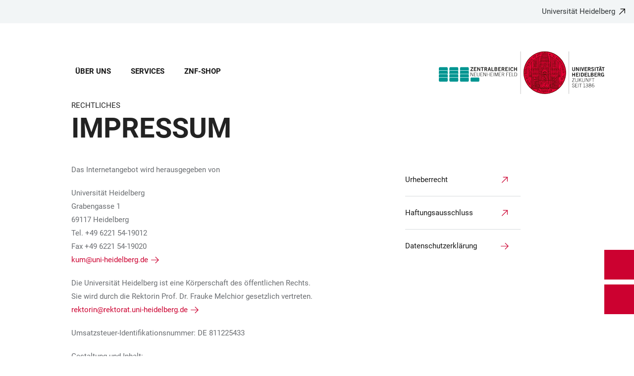

--- FILE ---
content_type: text/html; charset=utf-8
request_url: https://www.znf.uni-heidelberg.de/de/impressum?overlay=search
body_size: 14554
content:
<!DOCTYPE html>
<html lang="de">
  <head>
    <meta charset="utf-8"/>
    <meta name="viewport" content="width=device-width, initial-scale=1"/>
    <meta name="theme-color" content="#000000"/>
    <title data-rh="true">Impressum - Zentralbereich Neuenheimer Feld</title>
<meta data-rh="true" http-equiv="X-UA-Compatible" content="IE=edge"/>
<meta data-rh="true" name="viewport" content="width=device-width"/>
<meta data-rh="true" charset="UTF-8"/>
<meta data-rh="true" name="title" content="Impressum - Zentralbereich Neuenheimer Feld"/>
<meta data-rh="true" name="robots" content="index, follow"/>
<meta data-rh="true" name="referrer" content="origin"/>
<link data-rh="true" rel="icon" href="/assets/favicons/favicon.ico"/>
<link data-rh="true" rel="icon" type="image/png" sizes="16x16" href="/assets/favicons/favicon-16x16.png"/>
<link data-rh="true" rel="icon" type="image/png" sizes="32x32" href="/assets/favicons/favicon-32x32.png"/>
<link data-rh="true" rel="icon" type="image/png" sizes="96x96" href="/assets/favicons/favicon-96x96.png"/>
<link data-rh="true" rel="apple-touch-icon" href="/assets/favicons/older-iPhone.png"/>
<link data-rh="true" rel="apple-touch-icon" sizes="180x180" href="/assets/favicons/iPhone-6-Plus.png"/>
<link data-rh="true" rel="apple-touch-icon" sizes="152x152" href="/assets/favicons/iPad-Retina.png"/>
<link data-rh="true" rel="apple-touch-icon" sizes="167x167" href="/assets/favicons/iPad-Pro.png"/>
<link data-rh="true" rel="canonical" href="https://www.znf.uni-heidelberg.de/de/impressum"/>
<script data-rh="true" type="application/ld+json">{ "@context": "https://schema.org", "@type": "WebSite", "url": "https://backend.znf.uni-heidelberg.de/de", "potentialAction": [{ "@type": "SearchAction", "target": { "@type": "EntryPoint", "urlTemplate": "https://backend.znf.uni-heidelberg.de/de?overlay=search&q={search_term_string}" }, "query-input": "required name=search_term_string" }] }</script>
    <script type="module" crossorigin src="/assets/index-vAkEERGV.js"></script>
    <link rel="stylesheet" crossorigin href="/assets/index-DjTyyTCp.css">
  </head>

  <body >
    <div id="app"><link rel="preload" as="image" href="https://backend.znf.uni-heidelberg.de/sites/default/files/site_logo/WEB%20Kopfgrafik%20ZNF%20LANG_1.svg"/><meta property="name" content="Home"/><meta property="position" content="1"/><svg class="Hidden_oiUPi"><use xlink:href="#6daccec2_"></use></svg><nav><h2 class="Hidden_JUjMm">Links zur Barrierefreiheit</h2><div class="Links_SPe-s"><a href="#mainContent">Zum Hauptinhalt</a><a aria-haspopup="dialog" aria-current="page" class="active" href="/de/impressum?overlay=menu" data-discover="true">Hauptnavigation öffnen</a><a aria-haspopup="dialog" aria-current="page" class="active" href="/de/impressum?overlay=search" data-discover="true">Webseitensuche öffnen</a></div></nav><header class="HeaderHeight_XM9mx headroom-wrapper"><div style="position:relative;top:0;left:0;right:0;z-index:3;-webkit-transform:translate3D(0, 0, 0);-ms-transform:translate3D(0, 0, 0);transform:translate3D(0, 0, 0)" class="headroom headroom--unfixed"><div class=""><div class="Backlink_O97Ge"><a href="https://www.uni-heidelberg.de/" class="link-external" target="_blank">Universität Heidelberg</a></div><div class="Grid_-uZKp"><div class="Row_L1jGf HeaderHeight_IG5X5 RowDecentral_UWGwE Row_aVLWu"><div role="navigation" class="NavColumn_78P2I NavColumnDecentral_3oVig ColumnMobile_EW6NU ColumnMobile2of6_GlHn1 ColumnTablet_-5r1n ColumnTablet2of6_RJl1I ColumnDesktop_twHjL ColumnDesktop11of14_QUrKo ColumnExtraWide_Tivbn ColumnExtraWide11of14_plkMV"><a aria-label="Hauptnavigation öffnen" aria-haspopup="dialog" aria-current="page" class="active" href="/de/impressum?overlay=menu" data-discover="true"><svg class="Icon_oSYvY" aria-hidden="true"><use xlink:href="#6daccec2__icon-target-hamburger"></use></svg></a><a aria-label="Webseitensuche öffnen" aria-haspopup="dialog" aria-current="page" class="active" href="/de/impressum?overlay=search" data-discover="true"><svg class="Icon_oSYvY" aria-hidden="true"><use xlink:href="#6daccec2__icon-target-search"></use></svg></a><div class="NavWrapper_u3SHO"><ul class="Nav_JY56w ListReset"><li class="NavItem_L-vtO"><a class="LinkDark_3-wss Link_4Ss6E" href="/de/ueber-uns" data-discover="true">Über uns</a></li><li class="NavItem_L-vtO"><a class="LinkDark_3-wss Link_4Ss6E" href="/de/services" data-discover="true">Services</a></li><li class="NavItem_L-vtO"><a class="LinkDark_3-wss Link_4Ss6E" href="/de/znf-shop" data-discover="true">ZNF-Shop</a></li></ul></div></div><div class="LogoColumnDecentral_k-mET ColumnMobile_EW6NU ColumnTablet_-5r1n ColumnDesktop_twHjL ColumnExtraWide_Tivbn"><a href="/de"><img src="https://backend.znf.uni-heidelberg.de/sites/default/files/site_logo/WEB%20Kopfgrafik%20ZNF%20LANG_1.svg" class="LogoDecentral_cGIwX" alt="Demo Webkit Deutsch Logo"/></a></div></div></div></div></div></header><main style="min-height:0"><div id="mainContent" class="" lang="de"><div class="Wrapper_YZCY8 Breadcrumbs Grid_-uZKp"><div class="Row_aVLWu"><div class="ColumnMobileHide_Az4Y5 ColumnMobile_EW6NU ColumnTablet_-5r1n ColumnDesktopUnhide_lnk4I ColumnDesktop_twHjL ColumnDesktop1of14_TUr3f ColumnExtraWide_Tivbn ColumnExtraWide1of14_6rahe"><nav aria-label="Sie sind hier" itemType="http://schema.org/BreadcrumbList" itemScope=""><ul class="List_oLdDY ListReset"><li class="ListItem_2trNn" itemProp="itemListElement" itemScope="" itemType="http://schema.org/ListItem"><a itemProp="item" class="Link_CdFV9 HomeLink_wfu11" href="/de" data-discover="true"><span><svg class="Home_2R9ct" role="img" aria-label="Home" aria-hidden="false"><use xlink:href="#6daccec2__icon-target-home"></use></svg></span></a></li></ul></nav></div></div></div><div class="Grid_-uZKp"><div class="Row_aVLWu"><div class="ColumnMobile_EW6NU ColumnMobile6of6_cICf1 ColumnTablet_-5r1n ColumnTablet6of6_0mw8T ColumnDesktop_twHjL ColumnDesktop13of14_rWPgX ColumnDesktopOffset1of14_Ohwx1 ColumnExtraWide_Tivbn ColumnExtraWide13of14_4LM9D ColumnExtraWideOffset1of14_6jQA-"><h1 class=""><span class="MetaTitle_CEpti BodyFontStyle">Rechtliches<!-- --> </span><span class="DisabledAutoHyphenation_cQMmo">Impressum</span></h1></div></div></div><div class="Wrapper_06VSe VerticalSpacing Grid_-uZKp"><div class="Row_aVLWu"><div class="Content_-rb7L ContentLeft_HBlPZ ColumnMobile_EW6NU ColumnMobile6of6_cICf1 ColumnTablet_-5r1n ColumnTablet6of6_0mw8T ColumnDesktop_twHjL ColumnDesktop7of14_EX30L ColumnDesktopOffset1of14_Ohwx1 ColumnWide_FHpAR ColumnWide7of14_8yjl7 ColumnWideOffset2of14_JYHVX ColumnExtraWide_Tivbn ColumnExtraWide7of14_O2-vW ColumnExtraWideOffset2of14_IumtU"><div><p>Das Internetangebot wird herausgegeben von</p>
<p>Universität Heidelberg<br>Grabengasse 1<br>69117 Heidelberg<br>Tel. +49 6221 54-19012<br>Fax +49 6221 54-19020<br><a href="mailto:kum@uni-heidelberg.de" class="link-local">kum@uni-heidelberg.de</a></p>
<p>Die Universität Heidelberg ist eine Körperschaft des öffentlichen Rechts.<br>Sie wird durch die Rektorin Prof. Dr. Frauke Melchior&nbsp;gesetzlich vertreten.<br><a href="mailto:rektorin@rektorat.uni-heidelberg.de" class="link-local">rektorin@rektorat.uni-heidelberg.de</a></p>
<p>Umsatzsteuer-Identifikationsnummer: DE 811225433</p>
<p>Gestaltung und Inhalt:<br>Universität Heidelberg<br>Kommunikation und Marketing</p></div></div><div class="SubParagraph_1garQ VerticalSpacing ColumnMobile_EW6NU ColumnMobile6of6_cICf1 ColumnTablet_-5r1n ColumnTablet6of6_0mw8T ColumnDesktop_twHjL ColumnDesktop3of14_0lRpx ColumnDesktopOffset1of14_Ohwx1 ColumnWide_FHpAR ColumnWide3of14_1Yxeq ColumnWideOffset1of14_ZAyBe ColumnExtraWide_Tivbn ColumnExtraWide3of14_cLqv5 ColumnExtraWideOffset1of14_6jQA-"><ul class="List_zUClY ListReset"><li class="ListItem_9qG--"><a href="https://www.uni-heidelberg.de/de/urheberrecht" class="ListLink_x7Be7 SubParagraphListLink_KvXFW link-external" target="_blank"><span>Urheberrecht</span></a></li><li class="ListItem_9qG--"><a href="https://www.uni-heidelberg.de/de/haftungsausschluss" class="ListLink_x7Be7 SubParagraphListLink_KvXFW link-external" target="_blank"><span>Haftungsausschluss</span></a></li><li class="ListItem_9qG--"><a class="ListLink_x7Be7 SubParagraphListLink_KvXFW link-local" href="/de/datenschutzerklaerung" data-discover="true"><span>Datenschutzerklärung</span></a></li></ul></div></div></div></div><div class="ButtonWrapper_8ZAug"><a href="/en/node/80" class="Wrapper_g5vOw Wrapper_qktHH"><div class="IconWrapper_dOOX1 ContactWrapper_kUfiE"><svg class="Icon_hCTck Contact_n8dEp" aria-hidden="true"><use xlink:href="#6daccec2__icon-target-globe"></use></svg></div><div class="TextWrapper_mFc-P TextWrapper_oBpW8"><p class="Title_K45YL Title_RdgoP">English</p><svg class="Arrow_ompmD Arrow_POmbg" aria-hidden="true"><use xlink:href="#6daccec2__icon-target-arrow-right-white"></use></svg></div></a><a aria-haspopup="dialog" aria-current="page" class="Wrapper_qktHH active" href="/de/impressum?overlay=contact" data-discover="true"><div class="ContactWrapper_kUfiE"><svg class="Contact_n8dEp" aria-hidden="true"><use xlink:href="#6daccec2__icon-target-contact"></use></svg></div><div class="TextWrapper_oBpW8"><p class="Title_RdgoP">Abteilung Elektronik</p><svg class="Arrow_POmbg" aria-hidden="true"><use xlink:href="#6daccec2__icon-target-arrow-expand-white"></use></svg></div></a></div></main><footer role="complementary" itemType="http://schema.org/WPFooter" class="FooterWrapper_u6I8a"><h2 class="HiddenTitle_eTuWo">Footer</h2><div class="UpperFooterWrapper_gtaXK PrintNone_2G6ul"><div class="UpperFooter_QKhK3 Grid_Y3UEF Grid_-uZKp"><div role="navigation" aria-label="Footer Navigation" class="Row_aVLWu"><div class="ColumnMobile_EW6NU ColumnMobile6of6_cICf1 ColumnTablet_-5r1n ColumnTablet2of6_RJl1I ColumnDesktop_twHjL ColumnDesktop3of14_0lRpx ColumnDesktopOffset1of14_Ohwx1 ColumnExtraWide_Tivbn ColumnExtraWide3of14_cLqv5 ColumnExtraWideOffset1of14_6jQA-"><div class="Wrapper_pnirU IsExpanded PreventDesktopToggle_6lk4u Footer_mrkRR"><div role="button" tabindex="0"><h3 class="Title_h9rM-"><span class="Label_ylUz0">Menu</span><svg class="Icon_ZVFek" aria-hidden="true"><use xlink:href="#6daccec2__icon-target-chevron-down"></use></svg></h3></div><div aria-hidden="false" class="rah-static rah-static--height-auto " style="height:auto;overflow:visible"><div><ul class="SubNavList_1Evwq List_w--3T ListReset"><li class="ListItem_0wJZ6"><a title="Infos zum ZENTRALBEREICH" aria-label="Infos zum ZENTRALBEREICH" class="" href="/de/ueber-uns" data-discover="true">Über uns</a></li><li class="ListItem_0wJZ6"><a title="Zu unseren Services" aria-label="Zu unseren Services" class="" href="/de/services" data-discover="true">Services</a></li><li class="ListItem_0wJZ6"><a title="Anfahrt" aria-label="Anfahrt" class="" href="/de/node/127" data-discover="true">Anfahrt</a></li></ul></div></div></div></div><div class="ColumnMobile_EW6NU ColumnMobile6of6_cICf1 ColumnTablet_-5r1n ColumnTablet2of6_RJl1I ColumnDesktop_twHjL ColumnDesktop3of14_0lRpx ColumnExtraWide_Tivbn ColumnExtraWide3of14_cLqv5"><div class="Wrapper_pnirU IsExpanded PreventDesktopToggle_6lk4u Footer_mrkRR"><div role="button" tabindex="0"><h3 class="Title_h9rM-"><span class="Label_ylUz0">Info</span><svg class="Icon_ZVFek" aria-hidden="true"><use xlink:href="#6daccec2__icon-target-chevron-down"></use></svg></h3></div><div aria-hidden="false" class="rah-static rah-static--height-auto " style="height:auto;overflow:visible"><div><ul class="SubNavList_1Evwq List_w--3T ListReset"><li class="ListItem_0wJZ6"><a title="Dienstleistungen im ZNF suchen" aria-label="Dienstleistungen im ZNF suchen" class="" href="/de/services/service-katalog" data-discover="true">Service-Katalog</a></li><li class="ListItem_0wJZ6"><a class="" href="/de/znf-shop/bezahlsystem-im-znf" data-discover="true">ZNF-Kundenkarte</a></li><li class="ListItem_0wJZ6"><a title="zum ZNF-Shop" aria-label="zum ZNF-Shop" class="" href="/de/znf-shop" data-discover="true">ZNF-Shop</a></li></ul></div></div></div></div><div class="ColumnMobile_EW6NU ColumnMobile6of6_cICf1 ColumnTablet_-5r1n ColumnTablet2of6_RJl1I ColumnDesktop_twHjL ColumnDesktop3of14_0lRpx ColumnExtraWide_Tivbn ColumnExtraWide3of14_cLqv5"><div class="Wrapper_pnirU IsExpanded PreventDesktopToggle_6lk4u Footer_mrkRR"><div role="button" tabindex="0"><h3 class="Title_h9rM-"><span class="Label_ylUz0"></span><svg class="Icon_ZVFek" aria-hidden="true"><use xlink:href="#6daccec2__icon-target-chevron-down"></use></svg></h3></div><div aria-hidden="false" class="rah-static rah-static--height-auto " style="height:auto;overflow:visible"><div><ul class="SubNavList_1Evwq List_w--3T ListReset"></ul></div></div></div></div><div class="ColumnMobile_EW6NU ColumnMobile6of6_cICf1 ColumnTablet_-5r1n ColumnTablet6of6_0mw8T ColumnDesktop_twHjL ColumnDesktop3of14_0lRpx ColumnExtraWide_Tivbn ColumnExtraWide3of14_cLqv5"><div class="Address_xwucT"><h3 class="AddressTitle_aHDvX">Kontakt</h3><address><p class="AddressBlock_BcWn3">+49 6221 54-16801<br/><a href="mailto:sekretariat@znf.uni-heidelberg.de">sekretariat@znf.uni-heidelberg.de</a></p><div class="AddressBlockFormatted_NdJBZ"><p>Im Neuenheimer Feld 346</p>

<p>69120 Heidelberg</p>
</div><p class="AddressMapBlock_wYtjo"><a href="https://backend.znf.uni-heidelberg.de/de/dokumente/znf-anfahrt-leitung-und-verwaltung/download" class="">Anfahrt</a></p></address></div></div><div class="UniversityLinkColumn_eGlY0 ColumnMobile_EW6NU ColumnMobile6of6_cICf1 ColumnTablet_-5r1n ColumnTablet6of6_0mw8T ColumnDesktop_twHjL ColumnDesktop12of14_0J1Ww ColumnDesktopOffset1of14_Ohwx1 ColumnExtraWide_Tivbn ColumnExtraWide12of14_xzz0G ColumnExtraWideOffset1of14_6jQA-"><div class="Backlink_O97Ge BackLink_cdvjs BacklinkWhiteArrow_TrgPf"><a href="https://www.uni-heidelberg.de/" class="link-external" target="_blank">Zur Website der Universität Heidelberg</a></div><div class="PartnerLinks_YybuB"></div><span class="PartnerLinksLogoSibling_Y5mHG"><a href="https://www.uni-heidelberg.de/" class="" tabindex="-1" target="_blank"><svg class="Logo_qqthG" role="presentation" aria-label="Universität Heidelberg - Zukunft seit 1386" aria-hidden="false"><use xlink:href="#6daccec2__icon-target-uh-logo-white"></use></svg></a></span></div></div></div></div><div class="LowerFooterWrapper_niDMI"><div class="LowerFooter_11-fo Grid_Y3UEF Grid_-uZKp"><div class="Row_aVLWu"><div aria-hidden="true" class="PrintNone_2G6ul ColumnMobile_EW6NU ColumnMobile6of6_cICf1 ColumnTablet_-5r1n ColumnTablet6of6_0mw8T ColumnDesktop_twHjL ColumnDesktop6of14_UUCFI ColumnDesktopOffset1of14_Ohwx1 ColumnExtraWide_Tivbn ColumnExtraWide6of14_ILFTY ColumnExtraWideOffset1of14_6jQA-"><h3 class="Title_IMVm6">Sprachen</h3><span class="PrefixText_dbecB">This website in</span><ul class="List_iGssa ListReset"><li class="ListItem_4B8y7"><a href="/de/impressum" class="LinkActive_zjTti Link_Nrc3a" tabindex="-1">Deutsch</a></li><li class="ListItem_4B8y7"><a href="/en/node/80" class="Link_Nrc3a" tabindex="-1">English</a></li></ul></div><div class="PrintNone_2G6ul DisplayFooterContent_y2vgu ColumnMobile_EW6NU ColumnMobile6of6_cICf1 ColumnTablet_-5r1n ColumnTablet3of6_D0MVa ColumnTabletOffset3of6_9HmAb ColumnDesktop_twHjL ColumnDesktop6of14_UUCFI ColumnDesktopOffset1of14_Ohwx1 ColumnExtraWide_Tivbn ColumnExtraWide6of14_ILFTY ColumnExtraWideOffset1of14_6jQA-"><div class="MetaNav_Qe-hb"><h3 class="TitleHidden_Xeb-Z Title_b3-O8">Footer Legal</h3><ul class="List_w--3T ListReset"><li class="ListItem_0wJZ6"><a href="https://www.uni-heidelberg.de/de/datenschutzerklaerung" class="" target="_blank">Datenschutzerklärung</a></li><li class="ListItem_0wJZ6"><a href="https://www.uni-heidelberg.de/de/impressum" class="" target="_blank">Impressum</a></li><li class="ListItem_0wJZ6"><a href="https://www.uni-heidelberg.de/de/barrierefreiheit" class="" target="_blank">Barrierefreiheit</a></li></ul></div></div><div class="PrintNone_2G6ul ColumnMobile_EW6NU ColumnMobile6of6_cICf1 ColumnTablet_-5r1n ColumnTablet3of6_D0MVa ColumnDesktop_twHjL ColumnDesktop3of14_0lRpx ColumnExtraWide_Tivbn ColumnExtraWide3of14_cLqv5"><div class="SocialLinks_BAUgY"><h3 class="TitleHidden_Xeb-Z Title_b3-O8">Footer Social Media</h3></div></div><div class="ColumnMobile_EW6NU ColumnMobile6of6_cICf1 ColumnTablet_-5r1n ColumnTablet3of6_D0MVa ColumnDesktop_twHjL ColumnDesktop4of14_E3bJz ColumnExtraWide_Tivbn ColumnExtraWide4of14_Wm41c"><div class="Disclaimer_OWIQ2">©2026 Zentralbereich Neuenheimer Feld</div></div></div><div class="Row_aVLWu"><div class="PrintNone_2G6ul HideFooterContent_xQFaN ColumnMobile_EW6NU ColumnMobile6of6_cICf1 ColumnTablet_-5r1n ColumnTablet3of6_D0MVa ColumnTabletOffset3of6_9HmAb ColumnDesktop_twHjL ColumnDesktop6of14_UUCFI ColumnDesktopOffset1of14_Ohwx1 ColumnExtraWide_Tivbn ColumnExtraWide6of14_ILFTY ColumnExtraWideOffset1of14_6jQA-"><div class="MetaNav_Qe-hb"><h3 class="TitleHidden_Xeb-Z Title_b3-O8">Footer Legal</h3><ul class="List_w--3T ListReset"><li class="ListItem_0wJZ6"><a href="https://www.uni-heidelberg.de/de/datenschutzerklaerung" class="" target="_blank">Datenschutzerklärung</a></li><li class="ListItem_0wJZ6"><a href="https://www.uni-heidelberg.de/de/impressum" class="" target="_blank">Impressum</a></li><li class="ListItem_0wJZ6"><a href="https://www.uni-heidelberg.de/de/barrierefreiheit" class="" target="_blank">Barrierefreiheit</a></li></ul></div></div><div class="PhotoCredits_gL3pI ColumnMobile_EW6NU ColumnMobile6of6_cICf1 ColumnTablet_-5r1n ColumnTablet6of6_0mw8T ColumnDesktop_twHjL ColumnDesktop6of14_UUCFI ColumnExtraWide_Tivbn ColumnExtraWide6of14_ILFTY"></div></div></div></div></footer><div><div style="border:0;clip:rect(0 0 0 0);height:1px;margin:-1px;overflow:hidden;white-space:nowrap;padding:0;width:1px;position:absolute" role="log" aria-live="assertive"></div><div style="border:0;clip:rect(0 0 0 0);height:1px;margin:-1px;overflow:hidden;white-space:nowrap;padding:0;width:1px;position:absolute" role="log" aria-live="assertive"></div><div style="border:0;clip:rect(0 0 0 0);height:1px;margin:-1px;overflow:hidden;white-space:nowrap;padding:0;width:1px;position:absolute" role="log" aria-live="polite"></div><div style="border:0;clip:rect(0 0 0 0);height:1px;margin:-1px;overflow:hidden;white-space:nowrap;padding:0;width:1px;position:absolute" role="log" aria-live="polite"></div></div></div>
    <script>
    window.__BE_API__ = "https://backend.znf.uni-heidelberg.de";
    window.__API__ = "https://backend.znf.uni-heidelberg.de/graphql";
    window.__VARS__ = {};
    window.__SCK__ = "08c5acdd7a67c36ac9c048621aba6858273b5deb";
  window.__DATA__ = {"ROOT_QUERY":{"__typename":"Query","translation({\"language\":\"DE\",\"text\":\"Accessibility links\"})":"Links zur Barrierefreiheit","translation({\"language\":\"DE\",\"text\":\"Add Degree Programme\"})":"Studiengang hinzufügen","translation({\"language\":\"DE\",\"text\":\"Additional degrees\"})":"Weitere Abschlüsse","translation({\"language\":\"DE\",\"text\":\"Address\"})":"Adresse","translation({\"language\":\"DE\",\"text\":\"Add subject\"})":"Studienfach hinzufügen","translation({\"language\":\"DE\",\"text\":\"Admission\"})":"Eintritt","translation({\"language\":\"DE\",\"text\":\"Admission types\"})":"Zugangstypen","translation({\"language\":\"DE\",\"text\":\"All Dates of the Event\"})":"Alle Termine der Veranstaltung","translation({\"language\":\"DE\",\"text\":\"Admission Permit\"})":"Bildungsabschluss","translation({\"language\":\"DE\",\"text\":\"Please fill in all mandatory fields.\"})":"Bitte alle Pflichtfelder ausfüllen.","translation({\"language\":\"DE\",\"text\":\"Please fill in all fields\"})":"Bitte alle Felder ausfüllen","translation({\"language\":\"DE\",\"text\":\"All Filters\"})":"Alle Filter","translation({\"language\":\"DE\",\"text\":\"and\"})":"und","translation({\"language\":\"DE\",\"text\":\"Application by lottery\"})":"Bewerbung im Losverfahren möglich","translation({\"language\":\"DE\",\"text\":\"Application deadlines\"})":"Bewerbungsfristen","translation({\"language\":\"DE\",\"text\":\"Information about deadlines can be obtained after you have put together a degree program.\"})":"Informationen zu Bewerbungsfristen erhalten Sie, nachdem Sie sich einen Studiengang zusammengestellt haben.","translation({\"language\":\"DE\",\"text\":\"Application Guide\"})":"Bewerbungswegweiser","translation({\"language\":\"DE\",\"text\":\"Application procedure\"})":"Bewerbungsverfahren","translation({\"language\":\"DE\",\"text\":\"Apply\"})":"Übernehmen","translation({\"language\":\"DE\",\"text\":\"Apply filters\"})":"Filter anwenden","translation({\"language\":\"DE\",\"text\":\"Apply for this part of the programme only\"})":"Nur für diesen Teil des Studiengangs bewerben","translation({\"language\":\"DE\",\"text\":\"Apply now\"})":"Jetzt Bewerben","translation({\"language\":\"DE\",\"text\":\"As second major subject only\"})":"Nur als zweites Hauptfach wählbar","translation({\"language\":\"DE\",\"text\":\"Attendance Option\"})":"Teilnahmeoptionen","translation({\"language\":\"DE\",\"text\":\"Award Ceremony\"})":"Preisverleihung","translation({\"language\":\"DE\",\"text\":\"Bachelor\"})":"Bachelor","translation({\"language\":\"DE\",\"text\":\"Back\"})":"Zurück","translation({\"language\":\"DE\",\"text\":\"To Heidelberg University website\"})":"Zur Website der Universität Heidelberg","translation({\"language\":\"DE\",\"text\":\"Select subject and apply\"})":"Studienfach merken und bewerben","translation({\"language\":\"DE\",\"text\":\"Breadcrumb\"})":"Breadcrumb","translation({\"language\":\"DE\",\"text\":\"Can be combined with\"})":"Kombinierbar mit","translation({\"language\":\"DE\",\"text\":\"My Degree Programmes\"})":"Meine Studiengänge","translation({\"language\":\"DE\",\"text\":\"Change data\"})":"Angaben ändern","translation({\"language\":\"DE\",\"text\":\"Church Service\"})":"Gottesdienst","translation({\"language\":\"DE\",\"text\":\"Close\"})":"Schließen","translation({\"language\":\"DE\",\"text\":\"Colloquium\"})":"Kolloquium","translation({\"language\":\"DE\",\"text\":\"Completed education\"})":"Bildungsabschluss","translation({\"language\":\"DE\",\"text\":\"You must have an 'Abitur' or comparable university-entrance qualification to enroll in a bachelor's or state-examination programme. Enrolment in a master's programme requires an undergraduate degree.\"})":"Sie müssen über ein Abitur oder eine vergleichbare Hochschulreife verfügen, um sich für ein Bachelor- oder Staatsprüfungsprogramm zu registrieren. Die Einschreibung in ein Masterstudium erfordert einen Bachelor-Abschluss.","translation({\"language\":\"DE\",\"text\":\"Concert\"})":"Konzert","translation({\"language\":\"DE\",\"text\":\"Conference\"})":"Tagung","translation({\"language\":\"DE\",\"text\":\"Contact\"})":"Kontakt","translation({\"language\":\"DE\",\"text\":\"Contents\"})":"Inhalt","translation({\"language\":\"DE\",\"text\":\"Convention\"})":"Tagung","translation({\"language\":\"DE\",\"text\":\"Course of studies\"})":"Studiengang","translation({\"language\":\"DE\",\"text\":\"Courses of studies\"})":"Studiengänge","translation({\"language\":\"DE\",\"text\":\"Date\"})":"Datum","translation({\"language\":\"DE\",\"text\":\"Degree\"})":"Abschluss","translation({\"language\":\"DE\",\"text\":\"Degree Programme\"})":"Studiengang","translation({\"language\":\"DE\",\"text\":\"Degree variants\"})":"Abschlussvarianten","translation({\"language\":\"DE\",\"text\":\"Document\"})":"Dokument","translation({\"language\":\"DE\",\"text\":\"Download\"})":"Download","translation({\"language\":\"DE\",\"text\":\"Combination impossible.\"})":"Kombination nicht möglich.","translation({\"language\":\"DE\",\"text\":\"Please enter\"})":"Bitte eingeben","translation({\"language\":\"DE\",\"text\":\"Please select\"})":"Bitte auswählen","translation({\"language\":\"DE\",\"text\":\"Please select date\"})":"Bitte Datum auswählen","translation({\"language\":\"DE\",\"text\":\"Error\"})":"Error","translation({\"language\":\"DE\",\"text\":\"Entry level\"})":"Studieneinstieg","translation({\"language\":\"DE\",\"text\":\"Information on the entry at a higher-level semester is currently not available here.\"})":"Der Studieneinstieg im höheren Fachsemester wird an dieser Stelle derzeit nicht abgebildet.","translation({\"language\":\"DE\",\"text\":\"€ / Semester\"})":"€ / Semester","translation({\"language\":\"DE\",\"text\":\"Event Calendar\"})":"Veranstaltungskalender","translation({\"language\":\"DE\",\"text\":\"Events\"})":"Veranstaltungen","translation({\"language\":\"DE\",\"text\":\"Event cancelled.\"})":"Veranstaltung fällt aus.","translation({\"language\":\"DE\",\"text\":\"cancelled\"})":"abgesagt","translation({\"language\":\"DE\",\"text\":\"This event is cancelled\"})":"Diese Veranstaltung ist abgesagt","translation({\"language\":\"DE\",\"text\":\"moved\"})":"verschoben","translation({\"language\":\"DE\",\"text\":\"This event is moved to\"})":"Diese Veranstaltung wurde verschoben zum","translation({\"language\":\"DE\",\"text\":\"Event search\"})":"Veranstaltung suchen","translation({\"language\":\"DE\",\"text\":\"Event Series\"})":"Veranstaltungsreihe","translation({\"language\":\"DE\",\"text\":\"Event Type\"})":"Veranstaltungstyp","translation({\"language\":\"DE\",\"text\":\"Event types\"})":"Veranstaltungsarten","translation({\"language\":\"DE\",\"text\":\"Event Homepage\"})":"Homepage Veranstaltung","translation({\"language\":\"DE\",\"text\":\"Exhibition\"})":"Ausstellung","translation({\"language\":\"DE\",\"text\":\"Facts & Formalities\"})":"Fakten & Formalia","translation({\"language\":\"DE\",\"text\":\"Field Trip\"})":"Exkursion","translation({\"language\":\"DE\",\"text\":\"First subject\"})":"Erstes Fach","translation({\"language\":\"DE\",\"text\":\"Footer\"})":"Footer","translation({\"language\":\"DE\",\"text\":\"Footer Navigation\"})":"Footer Navigation","translation({\"language\":\"DE\",\"text\":\"This form is closed.\"})":"Dieses Formular ist geschlossen.","translation({\"language\":\"DE\",\"text\":\"By submitting this form, you agree to the following privacy policy:\"})":"Mit dem Abschicken dieses Formulars stimmen Sie folgenden Datenschutzbedingungen zu:","translation({\"language\":\"DE\",\"text\":\"Your form entries will only be used for the following purpose:\"})":"Ihre Formulareingaben werden ausschließlich für den folgenden Zweck verwendet:","translation({\"language\":\"DE\",\"text\":\"Your form entries will be automatically deleted from the servers in @days days.\"})":"Ihre Formulareingaben werden nach @days Tagen auf dem Server automatisch gelöscht.","translation({\"language\":\"DE\",\"text\":\"Apart from the data entered, no additional personal data will be stored (e.g. your IP address).\"})":"Abgesehen von den eingegebenen Daten werden keine zusätzlichen personenbezogenen Daten gespeichert (bspw. Ihre IP-Adresse).","translation({\"language\":\"DE\",\"text\":\"Your form entries are forwarded to the staff responsible for processing.\"})":"Ihre Formulareingaben werden an die für die Verarbeitung zuständigen Mitarbeitenden weitergeleitet.","translation({\"language\":\"DE\",\"text\":\"To request your personal data (Art. 15 GDPR) or erasure it (Art. 17 GDPR), please use the email contact provided on this page (red contact flag at the bottom right of the window). When making your request, please indicate on which page you made the request, your details, and the date and time.\"})":"Für eine Datenauskunft (Art. 15 DSGVO) oder ein Löschbegehren (Art. 17 DSGVO) von Ihren personenbezogenen Daten wenden Sie sich bitte an den angegebenen E-Mail-Kontakt auf dieser Seite (Rote Kontaktfahne unten rechts im Fenster). Bitte geben Sie bei Ihrer Anfrage an, auf welcher Seite Sie die Anfrage gestellt haben und zu welchem Datum und Zeitpunkt.","translation({\"language\":\"DE\",\"text\":\"You don’t have the rights to access this form.\"})":"Sie haben nicht die Rechte auf dieses Formular zuzugreifen.","translation({\"language\":\"DE\",\"text\":\"To use the form, you need to log in.\"})":"Um dieses Formular zu nutzen, müssen Sie sich anmelden.","translation({\"language\":\"DE\",\"text\":\"Further degrees\"})":"Weitere Abschlüsse","translation({\"language\":\"DE\",\"text\":\"Guided Tour\"})":"Führung","translation({\"language\":\"DE\",\"text\":\"Home\"})":"Home","translation({\"language\":\"DE\",\"text\":\"Information Event\"})":"Informationsveranstaltung","translation({\"language\":\"DE\",\"text\":\"International degree program\"})":"Internationaler Studiengang","translation({\"language\":\"DE\",\"text\":\"Internet Explorer is not supported. Please use another current browser.\"})":"Internet Explorer is not supported. Please use another current browser.","translation({\"language\":\"DE\",\"text\":\"invited guests only\"})":"nur geladene Gäste","translation({\"language\":\"DE\",\"text\":\"Jump to main content\"})":"Zum Hauptinhalt","translation({\"language\":\"DE\",\"text\":\"Languages\"})":"Sprachen","translation({\"language\":\"DE\",\"text\":\"Last visited page\"})":"Last visited page","translation({\"language\":\"DE\",\"text\":\"Later\"})":"Später","translation({\"language\":\"DE\",\"text\":\"Lecture\"})":"Vortrag","translation({\"language\":\"DE\",\"text\":\"Lecture Series\"})":"Ringvorlesung","translation({\"language\":\"DE\",\"text\":\"Previous (Left arrow key)\"})":"Previous (Left arrow key)","translation({\"language\":\"DE\",\"text\":\"Links\"})":"Links","translation({\"language\":\"DE\",\"text\":\"Live-stream\"})":"Livestream","translation({\"language\":\"DE\",\"text\":\"Loading…\"})":"Lädt...","translation({\"language\":\"DE\",\"text\":\"Load more\"})":"Mehr laden","translation({\"language\":\"DE\",\"text\":\"Logged in as\"})":"Angemeldet als","translation({\"language\":\"DE\",\"text\":\"Login\"})":"Login","translation({\"language\":\"DE\",\"text\":\"logo\"})":"Logo","translation({\"language\":\"DE\",\"text\":\"Logout\"})":"Logout","translation({\"language\":\"DE\",\"text\":\"Map\"})":"Lageplan","translation({\"language\":\"DE\",\"text\":\"Menu\"})":"Menü","translation({\"language\":\"DE\",\"text\":\"Miscellaneous\"})":"Sonstiges","translation({\"language\":\"DE\",\"text\":\"More Information\"})":"Mehr Informationen","translation({\"language\":\"DE\",\"text\":\"My Data\"})":"Meine Angaben","translation({\"language\":\"DE\",\"text\":\"Nationality\"})":"Staatsangehörigkeit","translation({\"language\":\"DE\",\"text\":\"New Page\"})":"Neue Seite","translation({\"language\":\"DE\",\"text\":\"News\"})":"Aktuelles","translation({\"language\":\"DE\",\"text\":\"News Release\"})":"Mitteilung","translation({\"language\":\"DE\",\"text\":\"Next\"})":"Weiter","translation({\"language\":\"DE\",\"text\":\"No\"})":"Nein","translation({\"language\":\"DE\",\"text\":\"No country found\"})":"Keine Länder gefunden","translation({\"language\":\"DE\",\"text\":\"No events found\"})":"Keine Veranstaltungen gefunden","translation({\"language\":\"DE\",\"text\":\"Normal\"})":"Normal","translation({\"language\":\"DE\",\"text\":\"This page is currently only available in German.\"})":"Diese Seite ist aktuell nur auf Deutsch verfügbar.","translation({\"language\":\"DE\",\"text\":\"Diese Seite ist aktuell nur in Englisch verfügbar.\"})":"This page is currently only available in English.","translation({\"language\":\"DE\",\"text\":\"Open contact information\"})":"Kontaktinformationen öffnen","translation({\"language\":\"DE\",\"text\":\"Open Main Navigation\"})":"Hauptnavigation öffnen","translation({\"language\":\"DE\",\"text\":\"Open Search Form\"})":"Webseitensuche öffnen","translation({\"language\":\"DE\",\"text\":\"open to the public\"})":"öffentlich","translation({\"language\":\"DE\",\"text\":\"Organizer\"})":"Veranstalter","translation({\"language\":\"DE\",\"text\":\"Page not found\"})":"Seite nicht gefunden","translation({\"language\":\"DE\",\"text\":\"These aren’t the droids you’re looking for.\"})":"Seite nicht gefunden","translation({\"language\":\"DE\",\"text\":\"This page is restricted.\"})":"Diese Seite ist zugangsbeschränkt.","translation({\"language\":\"DE\",\"text\":\"You are not authorized to view this page.\"})":"Sie sind nicht berechtigt, diese Seite zu sehen.","translation({\"language\":\"DE\",\"text\":\"This document is restricted.\"})":"This document is restricted.","translation({\"language\":\"DE\",\"text\":\"You are not authorized to view this document.\"})":"You are not authorized to view this document.","translation({\"language\":\"DE\",\"text\":\"Panel Discussion\"})":"Podiumsdiskussion","translation({\"language\":\"DE\",\"text\":\"Part-time option\"})":"Teilzeitoption","translation({\"language\":\"DE\",\"text\":\"Date in the past\"})":"Termin in der Vergangenheit","translation({\"language\":\"DE\",\"text\":\"May be studied as a minor subject\"})":"Als Begleitfach wählbar","translation({\"language\":\"DE\",\"text\":\"Previously\"})":"Früher","translation({\"language\":\"DE\",\"text\":\"public after registration\"})":"öffentlich nach Anmeldung","translation({\"language\":\"DE\",\"text\":\"Quick links\"})":"Quick-Links","translation({\"language\":\"DE\",\"text\":\"Reading\"})":"Lesung","translation({\"language\":\"DE\",\"text\":\"Reduced\"})":"Ermäßigt","translation({\"language\":\"DE\",\"text\":\"Register for Event\"})":"Für Veranstaltung anmelden","translation({\"language\":\"DE\",\"text\":\"Regulations\"})":"Satzung/Ordnung","translation({\"language\":\"DE\",\"text\":\"Remove\"})":"Löschen","translation({\"language\":\"DE\",\"text\":\"Required fields\"})":"Pflichtfelder","translation({\"language\":\"DE\",\"text\":\"Requires application\"})":"Bewerbungspflichtig ","translation({\"language\":\"DE\",\"text\":\"Reset Filters\"})":"Filter zurücksetzen","translation({\"language\":\"DE\",\"text\":\"Results\"})":"Ergebnisse","translation({\"language\":\"DE\",\"text\":\"Return to the home page\"})":"Zurück zur Homepage","translation({\"language\":\"DE\",\"text\":\"Next (Right arrow key)\"})":"Next (Right arrow key)","translation({\"language\":\"DE\",\"text\":\"Selection/ Admission Regulations\"})":"Auswahlsatzung/ Zulassungsordnung","translation({\"language\":\"DE\",\"text\":\"Search\"})":"Suche","translation({\"language\":\"DE\",\"text\":\"Using search transmits data to Google. See the privacy policy for more information\"})":"Die Suche übermittelt Daten an Google. Informationen dazu in der Datenschutzerklärung","translation({\"language\":\"DE\",\"text\":\"Search Results\"})":"Suchergebnisse","translation({\"language\":\"DE\",\"text\":\"Search site\"})":"Seite durchsuchen","translation({\"language\":\"DE\",\"text\":\"Search…\"})":"Suche…","translation({\"language\":\"DE\",\"text\":\"Second subject\"})":"Zweites Fach","translation({\"language\":\"DE\",\"text\":\"Select...\"})":"Auswählen...","translation({\"language\":\"DE\",\"text\":\"selected\"})":"ausgewählt","translation({\"language\":\"DE\",\"text\":\"Select date\"})":"Datum auswählen","translation({\"language\":\"DE\",\"text\":\"Selected subject\"})":"Fächerauswahl","translation({\"language\":\"DE\",\"text\":\"semester\"})":"Semester","translation({\"language\":\"DE\",\"text\":\"Series\"})":"Veranstaltungsreihe","translation({\"language\":\"DE\",\"text\":\"Service\"})":"Gottesdienst","translation({\"language\":\"DE\",\"text\":\"Show all events\"})":"Alle Veranstaltungen anzeigen","translation({\"language\":\"DE\",\"text\":\"Show full screen mode\"})":"Zum Vollbildmodus wechseln","translation({\"language\":\"DE\",\"text\":\"Zukunft seit 1386\"})":"Zukunft seit 1386","translation({\"language\":\"DE\",\"text\":\"Sort order\"})":"Reihenfolge","translation({\"language\":\"DE\",\"text\":\"Sort order ascending\"})":"Aufsteigend","translation({\"language\":\"DE\",\"text\":\"Sort order descending\"})":"Absteigend","translation({\"language\":\"DE\",\"text\":\"Standard period of study\"})":"Regelstudienzeit","translation({\"language\":\"DE\",\"text\":\"No start possible\"})":"Kein Start möglich","translation({\"language\":\"DE\",\"text\":\"Start Semester\"})":"Studieneinstieg","translation({\"language\":\"DE\",\"text\":\"Start of programme\"})":"Studienbeginn","translation({\"language\":\"DE\",\"text\":\"Winter and summer semester\"})":"Winter- und Sommersemester","translation({\"language\":\"DE\",\"text\":\"Summer semester only\"})":"Nur Sommersemester","translation({\"language\":\"DE\",\"text\":\"Winter semester only\"})":"Nur Wintersemester","translation({\"language\":\"DE\",\"text\":\"Fees and contributions\"})":"Gebühren und Beiträge","translation({\"language\":\"DE\",\"text\":\"Can be completed entirely in English\"})":"Vollständig auf Englisch absolvierbar","translation({\"language\":\"DE\",\"text\":\"Subject-specific information for\"})":"Fachspezifische Unterlagen für","translation({\"language\":\"DE\",\"text\":\"Subject Selection\"})":"Fächerauswahl","translation({\"language\":\"DE\",\"text\":\"Type of programme\"})":"Studiengangstyp","translation({\"language\":\"DE\",\"text\":\"Symposium\"})":"Symposium","translation({\"language\":\"DE\",\"text\":\"Table\"})":"Tabelle","translation({\"language\":\"DE\",\"text\":\"Table filters\"})":"Tabellenfilter","translation({\"language\":\"DE\",\"text\":\"Language(s) of instruction\"})":"Lehrsprache(n)","translation({\"language\":\"DE\",\"text\":\"Talk\"})":"Vortrag","translation({\"language\":\"DE\",\"text\":\"Teaching degree option\"})":"Lehramtsoption","translation({\"language\":\"DE\",\"text\":\"A temporary error occurred. Please try again.\"})":"Ein temporärer Fehler ist aufgetreten. Bitte versuche es erneut.","translation({\"language\":\"DE\",\"text\":\"Today\"})":"Heute","translation({\"language\":\"DE\",\"text\":\"Tomorrow\"})":"Morgen","translation({\"language\":\"DE\",\"text\":\"Theatre\"})":"Theater","translation({\"language\":\"DE\",\"text\":\"To Degree Program\"})":"Zum Studiengang","translation({\"language\":\"DE\",\"text\":\"Top Navigation\"})":"Top Navigation","translation({\"language\":\"DE\",\"text\":\"Learn more\"})":"Mehr erfahren","translation({\"language\":\"DE\",\"text\":\"Heidelberg University\"})":"Universität Heidelberg","translation({\"language\":\"DE\",\"text\":\"Website\"})":"Webseite","translation({\"language\":\"DE\",\"text\":\"Workshop\"})":"Workshop","translation({\"language\":\"DE\",\"text\":\"Yes\"})":"Ja","translation({\"language\":\"DE\",\"text\":\"Yesterday\"})":"Gestern","translation({\"language\":\"DE\",\"text\":\"You are here\"})":"Sie sind hier","translation({\"language\":\"DE\",\"text\":\"Zero results found\"})":"Keine Ergebnisse gefunden","siteSettings":{"__typename":"UhSiteSettingsBundle","entityTranslationFromContext":{"__typename":"UhSiteSettingsBundle","fieldName":"Demo Webkit Deutsch","fieldHeaderVariant":"decentral","fieldShowBacklink":true,"fieldShowMenuIcon":true,"fieldUseFloatingNavigation":false,"fieldMenuVariant":"mini","fieldAutoHyphenation":true,"fieldDesktopLogo":{"__typename":"FileEntityReference","entity":{"__typename":"FileBundle","url":"https://backend.znf.uni-heidelberg.de/sites/default/files/site_logo/WEB%20Kopfgrafik%20ZNF%20LANG_1.svg"}},"fieldDesktopLogoInverted":null,"fieldMobileLogo":{"__typename":"FileEntityReference","entity":{"__typename":"FileBundle","url":"https://backend.znf.uni-heidelberg.de/sites/default/files/site_logo/WEB%20Kopfgrafik%20ZNF%20KURZ_1.svg"}},"fieldMobileLogoInverted":null,"fieldCooperationLogos":[],"fieldFooterVariant":"maxi","fieldShowLanguageSwitcher":true,"fieldShowSocialMediaIcon":true,"fieldCopyrightText":"Zentralbereich Neuenheimer Feld","fieldFathomId":"HOPVMMEE"}},"googleCustomSearchEngines":[{"__typename":"GoogleCustomSearchEngine","title":"Universitätsweit","searchEngineId":"51e4c68c75882490b","isActive":"1"},{"__typename":"GoogleCustomSearchEngine","title":"Within the institution","searchEngineId":"04b8a971c21c74271","isActive":"1"}],"searchHelloField":{"__typename":"SearchHello","hello":"\u003ch2 class=\"h2\">Weitere Suchmöglichkeiten\u003c/h2>\r\n\r\n\u003cp>\u003ca href=\"https://lsf.uni-heidelberg.de/qisserver/rds?state=change&type=5&moduleParameter=personSearch&nextdir=change&next=search.vm&subdir=person&_form=display&clean=y&category=person.search&navigationPosition=members%2CsearchMembersLsf&breadcrumb=searchMembers&topitem=members&subitem=searchMembersLsf\">Personen\u003c/a>\u003c/p>\r\n\r\n\u003cp>\u003ca href=\"https://lsf.uni-heidelberg.de/qisserver/rds?state=change&type=5&moduleParameter=einrichtungSearch&nextdir=change&next=search.vm&subdir=einrichtung&_form=display&clean=y&category=einrichtung.browse&navigationPosition=departments%2CsearchDepartments&breadcrumb=searchDepartments&topitem=departments&subitem=searchDepartments\">Institutionen\u003c/a>\u003c/p>\r\n\r\n\u003cp>\u003ca href=\"https://lsf.uni-heidelberg.de/qisserver/rds?state=user&type=8&topitem=facilities&breadCrumbSource=portal&noDBAction=y&init=y\">Räume / Gebäude\u003c/a>\u003c/p>\r\n\r\n\u003cp>\u003ca href=\"https://lsf.uni-heidelberg.de/qisserver/rds?state=wtree&search=1&category=veranstaltung.browse&topitem=lectures&subitem=lectureindex&breadcrumb=lectureindex&noDBAction=y&init=y\">Vorlesungsverzeichnis\u003c/a>\u003c/p>\r\n\r\n\u003cp>\u003ca href=\"https://katalog.ub.uni-heidelberg.de/cgi-bin/search.cgi?sprache=GER\">HEIDI Bibliothekskatalog\u003c/a>\u003c/p>\r\n\r\n\u003cp> \u003ca href=\"https://telefonbuch.uni-heidelberg.de/\">Telefonbuch (auf Campusnetz beschränkt)\u003c/a>\u003c/p>\r\n"},"route({\"path\":\"/de/impressum\"})":{"__typename":"EntityCanonicalUrl","breadcrumb":[{"__typename":"BreadcrumbLink","text":"Startseite","url":{"__typename":"InternalUrl","alias":"/de","path":"/de","routed":true,"rawExternalUrl":null}}],"entity":{"__typename":"NodePage","entityMetatags":[{"__typename":"Metatag","value":"Impressum - Zentralbereich Neuenheimer Feld","key":"title","tag":"meta"},{"__typename":"Metatag","value":"/de/impressum","key":"canonical","tag":"link"},{"__typename":"Metatag","value":"index, follow","key":"robots","tag":"meta"},{"__typename":"Metatag","value":"{ \"@context\": \"https://schema.org\", \"@type\": \"WebSite\", \"url\": \"https://backend.znf.uni-heidelberg.de/de\", \"potentialAction\": [{ \"@type\": \"SearchAction\", \"target\": { \"@type\": \"EntryPoint\", \"urlTemplate\": \"https://backend.znf.uni-heidelberg.de/de?overlay=search&q={search_term_string}\" }, \"query-input\": \"required name=search_term_string\" }] }","key":"search_tag","tag":"meta"},{"__typename":"Metatag","value":"","key":"image_src","tag":"link"},{"__typename":"Metatag","value":"origin","key":"referrer","tag":"meta"}],"entityLanguage":{"__ref":"Language:de"},"nid":80,"title":"Impressum","entityUrl":{"__typename":"EntityCanonicalUrl","alias":"/de/impressum"},"fieldPageMetaTitle":"Rechtliches","fieldHero":null,"fieldPageContent":[{"__typename":"EntityReference","entity":{"__typename":"ParagraphText","entityTranslationFromContext":{"__ref":"ParagraphText:142"}}}],"fieldPagePreFooter":[],"fieldContactInformation":{"__typename":"EntityReference","entity":{"__typename":"NodeContactInformation","entityTranslationFromContext":{"__typename":"NodeContactInformation","title":"Abteilung Elektronik","fieldContent":[{"__typename":"EntityReference","entity":{"__typename":"ParagraphContactPerson","entityTranslationFromContext":{"__ref":"ParagraphContactPerson:26"}}}]}}},"siteSettings":{"__typename":"UhSiteSettingsBundle","fieldAutoHyphenation":true}},"blocksByRegion({\"region\":\"footer_contact\"})":[{"__ref":"BlockContentAddress:1"}],"languageSwitchLinks":[{"__typename":"LanguageSwitchLink","title":"Deutsch","url":{"__typename":"InternalUrl","alias":"/de/impressum"},"active":true,"language":{"__ref":"Language:de"}},{"__typename":"LanguageSwitchLink","title":"English","url":{"__typename":"InternalUrl","alias":"/en/node/80"},"active":false,"language":{"__ref":"Language:en"}}],"blocksByRegion({\"region\":\"footer_copyright\"})":[{"__ref":"BlockContentCredits:2"}]},"menuByName({\"name\":\"main\"})":{"__typename":"Menu","name":"Main Navigation","description":"Used in navigation overlay","links":[{"__typename":"MenuLink","label":"Über uns","description":"Infos zum ZENTRALBEREICH","attribute({\"key\":\"class\"})":null,"attribute({\"key\":\"rel\"})":null,"expanded":true,"excludeFromHeaderMenu":false,"url":{"__typename":"EntityCanonicalUrl","alias":"/de/ueber-uns","path":"/de/ueber-uns","routed":true,"rawExternalUrl":null},"links":[{"__typename":"MenuLink","label":"Leitung und Verwaltung","description":"Übersicht","attribute({\"key\":\"class\"})":null,"attribute({\"key\":\"rel\"})":null,"expanded":false,"excludeFromHeaderMenu":false,"url":{"__typename":"EntityCanonicalUrl","alias":"/de/ueber-uns/leitung-und-verwaltung","path":"/de/ueber-uns/leitung-und-verwaltung","routed":true,"rawExternalUrl":null},"links":[]},{"__typename":"MenuLink","label":"Personalwesen","description":null,"attribute({\"key\":\"class\"})":null,"attribute({\"key\":\"rel\"})":null,"expanded":false,"excludeFromHeaderMenu":false,"url":{"__typename":"EntityCanonicalUrl","alias":"/de/ueber-uns/verwaltung","path":"/de/ueber-uns/verwaltung","routed":true,"rawExternalUrl":null},"links":[]},{"__typename":"MenuLink","label":"Finanzen","description":null,"attribute({\"key\":\"class\"})":null,"attribute({\"key\":\"rel\"})":null,"expanded":false,"excludeFromHeaderMenu":false,"url":{"__typename":"EntityCanonicalUrl","alias":"/de/ueber-uns/verwaltung-0","path":"/de/ueber-uns/verwaltung-0","routed":true,"rawExternalUrl":null},"links":[]},{"__typename":"MenuLink","label":"Bereich 1 - Gebäudeservice","description":null,"attribute({\"key\":\"class\"})":null,"attribute({\"key\":\"rel\"})":null,"expanded":false,"excludeFromHeaderMenu":false,"url":{"__typename":"EntityCanonicalUrl","alias":"/de/ueber-uns/bereich-1","path":"/de/ueber-uns/bereich-1","routed":true,"rawExternalUrl":null},"links":[{"__typename":"MenuLink","label":"Gebäudemängel/Instandsetzung","description":null,"attribute({\"key\":\"class\"})":null,"attribute({\"key\":\"rel\"})":null,"expanded":true,"excludeFromHeaderMenu":false,"url":{"__typename":"EntityCanonicalUrl","alias":"/de/ueber-uns/bereich-1/gebaeudemaengel-instandsetzung","path":"/de/ueber-uns/bereich-1/gebaeudemaengel-instandsetzung","routed":true,"rawExternalUrl":null}}]},{"__typename":"MenuLink","label":"Bereich 2 - Laborservice & Sicherheit","description":null,"attribute({\"key\":\"class\"})":null,"attribute({\"key\":\"rel\"})":null,"expanded":false,"excludeFromHeaderMenu":false,"url":{"__typename":"EntityCanonicalUrl","alias":"/de/ueber-uns/bereich-2","path":"/de/ueber-uns/bereich-2","routed":true,"rawExternalUrl":null},"links":[]},{"__typename":"MenuLink","label":"Bereich 3 - Wissenschaftliche Werkstätten","description":null,"attribute({\"key\":\"class\"})":null,"attribute({\"key\":\"rel\"})":null,"expanded":false,"excludeFromHeaderMenu":false,"url":{"__typename":"EntityCanonicalUrl","alias":"/de/ueber-uns/bereich-3","path":"/de/ueber-uns/bereich-3","routed":true,"rawExternalUrl":null},"links":[]},{"__typename":"MenuLink","label":"Über uns ...","description":null,"attribute({\"key\":\"class\"})":null,"attribute({\"key\":\"rel\"})":null,"expanded":false,"excludeFromHeaderMenu":false,"url":{"__typename":"EntityCanonicalUrl","alias":"/de/ueber-uns","path":"/de/ueber-uns","routed":true,"rawExternalUrl":null},"links":[]}]},{"__typename":"MenuLink","label":"Services","description":null,"attribute({\"key\":\"class\"})":null,"attribute({\"key\":\"rel\"})":null,"expanded":true,"excludeFromHeaderMenu":false,"url":{"__typename":"EntityCanonicalUrl","alias":"/de/services","path":"/de/services","routed":true,"rawExternalUrl":null},"links":[{"__typename":"MenuLink","label":"Aktuelle Mitteilungen","description":"Aktuelle Mitteilungen","attribute({\"key\":\"class\"})":null,"attribute({\"key\":\"rel\"})":null,"expanded":false,"excludeFromHeaderMenu":false,"url":{"__typename":"EntityCanonicalUrl","alias":"/de/services/aktuelle-mitteilungen","path":"/de/services/aktuelle-mitteilungen","routed":true,"rawExternalUrl":null},"links":[]},{"__typename":"MenuLink","label":"Service-Katalog","description":"Dienstleistungen im ZNF","attribute({\"key\":\"class\"})":null,"attribute({\"key\":\"rel\"})":null,"expanded":false,"excludeFromHeaderMenu":false,"url":{"__typename":"EntityCanonicalUrl","alias":"/de/services/service-katalog","path":"/de/services/service-katalog","routed":true,"rawExternalUrl":null},"links":[]},{"__typename":"MenuLink","label":"Abt. 1.1 Hausverwaltung","description":null,"attribute({\"key\":\"class\"})":null,"attribute({\"key\":\"rel\"})":null,"expanded":false,"excludeFromHeaderMenu":false,"url":{"__typename":"EntityCanonicalUrl","alias":"/de/services/hausverwaltung-im-zentralbereich","path":"/de/services/hausverwaltung-im-zentralbereich","routed":true,"rawExternalUrl":null},"links":[]},{"__typename":"MenuLink","label":"Abt. 1.2 Hausdienste","description":null,"attribute({\"key\":\"class\"})":null,"attribute({\"key\":\"rel\"})":null,"expanded":false,"excludeFromHeaderMenu":false,"url":{"__typename":"EntityCanonicalUrl","alias":"/de/services/hausdienste-im-zentralbereich","path":"/de/services/hausdienste-im-zentralbereich","routed":true,"rawExternalUrl":null},"links":[]},{"__typename":"MenuLink","label":"Abt. 2.1 Chemie","description":null,"attribute({\"key\":\"class\"})":null,"attribute({\"key\":\"rel\"})":null,"expanded":false,"excludeFromHeaderMenu":false,"url":{"__typename":"EntityCanonicalUrl","alias":"/de/services/willkommen-bei-der-fachabteilung-chemie","path":"/de/services/willkommen-bei-der-fachabteilung-chemie","routed":true,"rawExternalUrl":null},"links":[]},{"__typename":"MenuLink","label":"Abt. 2.2 Biotechnik","description":null,"attribute({\"key\":\"class\"})":null,"attribute({\"key\":\"rel\"})":null,"expanded":false,"excludeFromHeaderMenu":false,"url":{"__typename":"EntityCanonicalUrl","alias":"/de/services/willkommen-bei-der-fachabteilung-biotechnik","path":"/de/services/willkommen-bei-der-fachabteilung-biotechnik","routed":true,"rawExternalUrl":null},"links":[]},{"__typename":"MenuLink","label":"Abt. 2.3 Strahlenschutz","description":null,"attribute({\"key\":\"class\"})":null,"attribute({\"key\":\"rel\"})":null,"expanded":false,"excludeFromHeaderMenu":false,"url":{"__typename":"EntityCanonicalUrl","alias":"/de/services/willkommen-bei-der-fachabteilung-strahlenschutz","path":"/de/services/willkommen-bei-der-fachabteilung-strahlenschutz","routed":true,"rawExternalUrl":null},"links":[]},{"__typename":"MenuLink","label":"Abt. 3.1 Elektronik","description":null,"attribute({\"key\":\"class\"})":null,"attribute({\"key\":\"rel\"})":null,"expanded":false,"excludeFromHeaderMenu":false,"url":{"__typename":"EntityCanonicalUrl","alias":"/de/services/serviceangebote-in-der-elektronik","path":"/de/services/serviceangebote-in-der-elektronik","routed":true,"rawExternalUrl":null},"links":[]},{"__typename":"MenuLink","label":"Abt. 3.2 Feinmechanik","description":null,"attribute({\"key\":\"class\"})":null,"attribute({\"key\":\"rel\"})":null,"expanded":false,"excludeFromHeaderMenu":false,"url":{"__typename":"EntityCanonicalUrl","alias":"/de/services/serviceangebote-in-der-feinmechanik","path":"/de/services/serviceangebote-in-der-feinmechanik","routed":true,"rawExternalUrl":null},"links":[]},{"__typename":"MenuLink","label":"Abt. 3.3 Glastechnik","description":null,"attribute({\"key\":\"class\"})":null,"attribute({\"key\":\"rel\"})":null,"expanded":false,"excludeFromHeaderMenu":false,"url":{"__typename":"EntityCanonicalUrl","alias":"/de/services/glasapparaturen-fuer-forschung-und-lehre-0","path":"/de/services/glasapparaturen-fuer-forschung-und-lehre-0","routed":true,"rawExternalUrl":null},"links":[]},{"__typename":"MenuLink","label":"Abt. 3.4 Print+Medien","description":null,"attribute({\"key\":\"class\"})":null,"attribute({\"key\":\"rel\"})":null,"expanded":false,"excludeFromHeaderMenu":false,"url":{"__typename":"EntityCanonicalUrl","alias":"/de/services/kompletter-service-bei-printmedien","path":"/de/services/kompletter-service-bei-printmedien","routed":true,"rawExternalUrl":null},"links":[]},{"__typename":"MenuLink","label":"Öffnungszeiten Fachabteilungen","description":null,"attribute({\"key\":\"class\"})":null,"attribute({\"key\":\"rel\"})":null,"expanded":false,"excludeFromHeaderMenu":false,"url":{"__typename":"EntityCanonicalUrl","alias":"/de/services/oeffnungszeiten-uebersicht","path":"/de/services/oeffnungszeiten-uebersicht","routed":true,"rawExternalUrl":null},"links":[]},{"__typename":"MenuLink","label":"Services...","description":null,"attribute({\"key\":\"class\"})":null,"attribute({\"key\":\"rel\"})":null,"expanded":false,"excludeFromHeaderMenu":false,"url":{"__typename":"EntityCanonicalUrl","alias":"/de/services","path":"/de/services","routed":true,"rawExternalUrl":null},"links":[]}]},{"__typename":"MenuLink","label":"ZNF-Shop","description":null,"attribute({\"key\":\"class\"})":null,"attribute({\"key\":\"rel\"})":null,"expanded":true,"excludeFromHeaderMenu":false,"url":{"__typename":"EntityCanonicalUrl","alias":"/de/znf-shop","path":"/de/znf-shop","routed":true,"rawExternalUrl":null},"links":[{"__typename":"MenuLink","label":"Bezahlsystem im ZNF","description":null,"attribute({\"key\":\"class\"})":null,"attribute({\"key\":\"rel\"})":null,"expanded":false,"excludeFromHeaderMenu":false,"url":{"__typename":"EntityCanonicalUrl","alias":"/de/znf-shop/bezahlsystem-im-znf","path":"/de/znf-shop/bezahlsystem-im-znf","routed":true,"rawExternalUrl":null},"links":[]},{"__typename":"MenuLink","label":"Online-Shop Zentrallager","description":"Direktzugang zum Online-Shop Zentrallager","attribute({\"key\":\"class\"})":null,"attribute({\"key\":\"rel\"})":null,"expanded":false,"excludeFromHeaderMenu":false,"url":{"__typename":"ExternalUrl","alias":"https://znf-shop.de/","path":"https://znf-shop.de/","routed":false,"rawExternalUrl":"https://znf-shop.de/"},"links":[]},{"__typename":"MenuLink","label":"ZNF-Shop...","description":null,"attribute({\"key\":\"class\"})":null,"attribute({\"key\":\"rel\"})":null,"expanded":false,"excludeFromHeaderMenu":false,"url":{"__typename":"EntityCanonicalUrl","alias":"/de/znf-shop","path":"/de/znf-shop","routed":true,"rawExternalUrl":null},"links":[]}]}]},"menuByName({\"name\":\"\"})":null,"redirect({\"path\":\"/de/impressum\"})":null,"menuByName({\"name\":\"footer-menu-1\"})":{"__typename":"Menu","name":"Menu","description":"Used in footer","links":[{"__typename":"MenuLink","label":"Über uns","description":"Infos zum ZENTRALBEREICH","attribute({\"key\":\"class\"})":null,"attribute({\"key\":\"rel\"})":null,"expanded":false,"excludeFromHeaderMenu":false,"url":{"__typename":"EntityCanonicalUrl","alias":"/de/ueber-uns","path":"/de/ueber-uns","routed":true,"rawExternalUrl":null},"links":[]},{"__typename":"MenuLink","label":"Services","description":"Zu unseren Services","attribute({\"key\":\"class\"})":null,"attribute({\"key\":\"rel\"})":null,"expanded":false,"excludeFromHeaderMenu":false,"url":{"__typename":"EntityCanonicalUrl","alias":"/de/services","path":"/de/services","routed":true,"rawExternalUrl":null},"links":[]},{"__typename":"MenuLink","label":"Anfahrt","description":"Anfahrt","attribute({\"key\":\"class\"})":null,"attribute({\"key\":\"rel\"})":null,"expanded":false,"excludeFromHeaderMenu":false,"url":{"__typename":"EntityCanonicalUrl","alias":"/de/node/127","path":"/de/node/127","routed":true,"rawExternalUrl":null},"links":[]}]},"menuByName({\"name\":\"footer-menu-2\"})":{"__typename":"Menu","name":"Info","description":"Used in footer","links":[{"__typename":"MenuLink","label":"Service-Katalog","description":"Dienstleistungen im ZNF suchen","attribute({\"key\":\"class\"})":null,"attribute({\"key\":\"rel\"})":null,"expanded":false,"excludeFromHeaderMenu":false,"url":{"__typename":"EntityCanonicalUrl","alias":"/de/services/service-katalog","path":"/de/services/service-katalog","routed":true,"rawExternalUrl":null},"links":[]},{"__typename":"MenuLink","label":"ZNF-Kundenkarte","description":null,"attribute({\"key\":\"class\"})":null,"attribute({\"key\":\"rel\"})":null,"expanded":false,"excludeFromHeaderMenu":false,"url":{"__typename":"EntityCanonicalUrl","alias":"/de/znf-shop/bezahlsystem-im-znf","path":"/de/znf-shop/bezahlsystem-im-znf","routed":true,"rawExternalUrl":null},"links":[]},{"__typename":"MenuLink","label":"ZNF-Shop","description":"zum ZNF-Shop","attribute({\"key\":\"class\"})":null,"attribute({\"key\":\"rel\"})":null,"expanded":false,"excludeFromHeaderMenu":false,"url":{"__typename":"EntityCanonicalUrl","alias":"/de/znf-shop","path":"/de/znf-shop","routed":true,"rawExternalUrl":null},"links":[]}]},"menuByName({\"name\":\"footer-menu-3\"})":{"__typename":"Menu","name":null,"description":null,"links":[]},"menuByName({\"name\":\"footer\"})":{"__typename":"Menu","name":"Footer Legal","description":"Used in footer","links":[{"__typename":"MenuLink","label":"Datenschutzerklärung","description":null,"attribute({\"key\":\"class\"})":null,"attribute({\"key\":\"rel\"})":null,"expanded":false,"excludeFromHeaderMenu":false,"url":{"__typename":"ExternalUrl","alias":"https://www.uni-heidelberg.de/de/datenschutzerklaerung","path":"https://www.uni-heidelberg.de/de/datenschutzerklaerung","routed":false,"rawExternalUrl":"https://www.uni-heidelberg.de/de/datenschutzerklaerung"},"links":[]},{"__typename":"MenuLink","label":"Impressum","description":null,"attribute({\"key\":\"class\"})":null,"attribute({\"key\":\"rel\"})":null,"expanded":false,"excludeFromHeaderMenu":false,"url":{"__typename":"ExternalUrl","alias":"https://www.uni-heidelberg.de/de/impressum","path":"https://www.uni-heidelberg.de/de/impressum","routed":false,"rawExternalUrl":"https://www.uni-heidelberg.de/de/impressum"},"links":[]},{"__typename":"MenuLink","label":"Barrierefreiheit","description":null,"attribute({\"key\":\"class\"})":null,"attribute({\"key\":\"rel\"})":null,"expanded":false,"excludeFromHeaderMenu":false,"url":{"__typename":"ExternalUrl","alias":"https://www.uni-heidelberg.de/de/barrierefreiheit","path":"https://www.uni-heidelberg.de/de/barrierefreiheit","routed":false,"rawExternalUrl":"https://www.uni-heidelberg.de/de/barrierefreiheit"},"links":[]}]},"menuByName({\"name\":\"social-links\"})":{"__typename":"Menu","name":"Footer Social Media","description":"Used in footer","links":[]}},"Language:de":{"__typename":"Language","id":"de"},"ParagraphLinks:141":{"__typename":"ParagraphLinks","entityId":"141","fieldLinksLinks":[{"__typename":"Link","title":"Urheberrecht","url":{"__typename":"ExternalUrl","alias":"https://www.uni-heidelberg.de/de/urheberrecht","path":"https://www.uni-heidelberg.de/de/urheberrecht","routed":false,"rawExternalUrl":"https://www.uni-heidelberg.de/de/urheberrecht"}},{"__typename":"Link","title":"Haftungsausschluss","url":{"__typename":"ExternalUrl","alias":"https://www.uni-heidelberg.de/de/haftungsausschluss","path":"https://www.uni-heidelberg.de/de/haftungsausschluss","routed":false,"rawExternalUrl":"https://www.uni-heidelberg.de/de/haftungsausschluss"}},{"__typename":"Link","title":"Datenschutzerklärung","url":{"__typename":"EntityCanonicalUrl","alias":"/de/datenschutzerklaerung","path":"/de/datenschutzerklaerung","routed":true,"rawExternalUrl":null}}],"id":"141"},"ParagraphText:142":{"__typename":"ParagraphText","entityId":"142","fieldTextTitle":null,"fieldTextBody":{"__typename":"FormattedText","processed":"\u003cp>Das Internetangebot wird herausgegeben von\u003c/p>\n\u003cp>Universität Heidelberg\u003cbr>Grabengasse 1\u003cbr>69117 Heidelberg\u003cbr>Tel. +49 6221 54-19012\u003cbr>Fax +49 6221 54-19020\u003cbr>\u003ca href=\"mailto:kum@uni-heidelberg.de\" class=\"link-local\">kum@uni-heidelberg.de\u003c/a>\u003c/p>\n\u003cp>Die Universität Heidelberg ist eine Körperschaft des öffentlichen Rechts.\u003cbr>Sie wird durch die Rektorin Prof. Dr. Frauke Melchior&nbsp;gesetzlich vertreten.\u003cbr>\u003ca href=\"mailto:rektorin@rektorat.uni-heidelberg.de\" class=\"link-local\">rektorin@rektorat.uni-heidelberg.de\u003c/a>\u003c/p>\n\u003cp>Umsatzsteuer-Identifikationsnummer: DE 811225433\u003c/p>\n\u003cp>Gestaltung und Inhalt:\u003cbr>Universität Heidelberg\u003cbr>Kommunikation und Marketing\u003c/p>"},"fieldTextSubParagraphAlign":"right","fieldTextSubParagraph":{"__typename":"EntityReference","entity":{"__typename":"ParagraphLinks","entityTranslationFromContext":{"__ref":"ParagraphLinks:141"}}},"siteSettings":{"__typename":"UhSiteSettingsBundle","fieldAutoHyphenation":true},"id":"142"},"ParagraphContactPerson:26":{"__typename":"ParagraphContactPerson","entityId":"26","parentFieldName":"field_content","fieldPersonTitle":"Kontakt","fieldPersonText":{"__typename":"FormattedText","processed":"\u003cp>ZENTRALBEREICH Neuenheimer Feld\u003cbr>\n\u003cstrong>Abt. 3.1 Elektronik\u003c/strong>\u003cbr>\nIm Neuenheimer Feld 367\u003cbr>\n(Raum 121a/121)\u003cbr>\n69120 Heidelberg\u003c/p>\n\n\u003cp>\u003cstrong>Telefon +49 6221 54-16951\u003c/strong>\u003cbr>\n\u003ca href=\"mailto:elektronik@znf.uni-heidelberg.de\" class=\"link-local\">elektronik@znf.uni-heidelberg.de\u003c/a>\u003c/p>\n\n\u003cp>\u003cstrong>Abteilungsleiter&nbsp;Markus Kohlgrüber\u003cbr>\nTel.: +49 6221 54-16951\u003cbr>\nFax: +49 6221 54-16959\u003c/strong>\u003c/p>\n\n\u003ch4>Öffnungszeiten\u003c/h4>\n\n\u003cp>\u003cstrong>Montag - Donnerstag\u003c/strong>\u003cbr>\n10.30 - 11.30 Uhr\u003cbr>\n14.00 - 15.00 Uhr\u003cbr>\n\u003cstrong>Freitag\u003c/strong>\u003cbr>\n10.30 - 11.30 Uhr\u003c/p>\n\n\u003cp>&nbsp;\u003c/p>\n\n\u003cp>&nbsp;\u003c/p>"},"id":"26"},"BlockContentAddress:1":{"__typename":"BlockContentAddress","entityId":"1","entityTranslationFromContext":{"__typename":"BlockContentAddress","fieldAddressTitle":"Kontakt","fieldAddressPhone":"+49 6221 54-16801","fieldAddressEmail":"sekretariat@znf.uni-heidelberg.de","fieldAddressSummary":{"__typename":"FormattedText","processed":"\u003cp>Im Neuenheimer Feld 346\u003c/p>\n\n\u003cp>69120 Heidelberg\u003c/p>\n"},"fieldAddressMap":{"__typename":"Link","title":"Anfahrt","url":{"__typename":"EntityCanonicalUrl","alias":"https://backend.znf.uni-heidelberg.de/de/dokumente/znf-anfahrt-leitung-und-verwaltung/download","path":"/de/dokumente/znf-anfahrt-leitung-und-verwaltung","routed":true}}},"id":"1"},"Language:en":{"__typename":"Language","id":"en"},"BlockContentCredits:2":{"__typename":"BlockContentCredits","entityId":"2","entityLabel":"Photo credits","id":"2"}};</script>
  </body>

</html>


--- FILE ---
content_type: text/css; charset=utf-8
request_url: https://www.znf.uni-heidelberg.de/assets/index-DjTyyTCp.css
body_size: 46661
content:
@font-face{font-family:Roboto;font-style:normal;font-weight:300;src:url(/assets/roboto-v16-latin-300-vE1REFhz.woff2) format("woff2"),url(/assets/roboto-v16-latin-300-DC3iHbBu.woff) format("woff");font-display:swap}@font-face{font-family:Roboto;font-style:normal;font-weight:400;src:url(/assets/roboto-v16-latin-regular-teVGZC04.woff2) format("woff2"),url(/assets/roboto-v16-latin-regular-zybrCNhD.woff) format("woff");font-display:swap}@font-face{font-family:Roboto;font-style:normal;font-weight:700;src:url(/assets/roboto-v16-latin-700-BZPpeBoA.woff2) format("woff2"),url(/assets/roboto-v16-latin-700-BprOqkj6.woff) format("woff");font-display:swap}html{line-height:1.15;text-size-adjust:100%}body{margin:0}main{display:block}h1{font-size:2em;margin:.67em 0}hr{box-sizing:content-box;height:0;overflow:visible}pre{font-family:monospace,monospace;font-size:1em}a{background-color:transparent}abbr[title]{border-bottom:none;text-decoration:underline;text-decoration:underline dotted}b,strong{font-weight:bolder}code,kbd,samp{font-family:monospace,monospace;font-size:1em}small{font-size:80%}sub,sup{font-size:75%;line-height:0;position:relative;vertical-align:baseline}sub{bottom:-.25em}sup{top:-.5em}img{border-style:none}button,input,optgroup,select,textarea{font-family:inherit;font-size:100%;line-height:1.15;margin:0}button,input{overflow:visible}button,select{text-transform:none}button,[type=button],[type=reset],[type=submit]{-webkit-appearance:button}button::-moz-focus-inner,[type=button]::-moz-focus-inner,[type=reset]::-moz-focus-inner,[type=submit]::-moz-focus-inner{border-style:none;padding:0}button:-moz-focusring,[type=button]:-moz-focusring,[type=reset]:-moz-focusring,[type=submit]:-moz-focusring{outline:1px dotted ButtonText}fieldset{padding:.35em .75em .625em}legend{box-sizing:border-box;color:inherit;display:table;max-width:100%;padding:0;white-space:normal}progress{vertical-align:baseline}textarea{overflow:auto}[type=checkbox],[type=radio]{box-sizing:border-box;padding:0}[type=number]::-webkit-inner-spin-button,[type=number]::-webkit-outer-spin-button{height:auto}[type=search]{-webkit-appearance:textfield;outline-offset:-2px}[type=search]::-webkit-search-decoration{-webkit-appearance:none}::-webkit-file-upload-button{-webkit-appearance:button;font:inherit}details{display:block}summary{display:list-item}template{display:none}[hidden]{display:none}@media print{*{color-adjust:exact;-webkit-print-color-adjust:exact}.headroom_2F4Vb{position:relative!important}.headroom--unpinned_9cx6D{transform:none}}*{box-sizing:border-box}html{font-size:62.5%}body{--input-height: 5rem;--input-padding-block: 3rem 1.3rem;--input-border: .2rem;color:#6a6d71;background-color:#fff}@media screen and (min-width:64em){body{--input-height: 5.4rem }}@media screen and (min-width:90em){body{--input-height: 6rem }}@media screen and (min-width:120.0625em){body{--input-height: 7rem }}body>*,.BodyFontStyle{font-size:1.4rem;line-height:1.8;font-family:Roboto,Helvetica,Arial,sans-serif;font-weight:400}@media screen and (min-width:64em){body>*,.BodyFontStyle{font-size:1.5rem}}@media screen and (min-width:90em){body>*,.BodyFontStyle{font-size:1.6rem}}@media screen and (min-width:120.0625em){body>*,.BodyFontStyle{font-size:2rem}}.InvertedColors{color:#fff;text-shadow:0 0 .1rem #6a6d71}@media screen and (min-width:48em),print{.InvertedColorsTablet{color:#fff;text-shadow:0 0 .1rem #6a6d71}}.PreventScroll{overflow:hidden}p,blockquote,ol,ul,figure{margin:0 0 2rem}ul,ol{margin-left:0;padding:0 0 0 3rem;list-style-type:none}@media screen and (min-width:48em),print{ul ul,ul ol,ol ul,ol ol{margin-left:2rem}}@media screen and (min-width:64em){ul ul,ul ol,ol ul,ol ol{margin-left:3rem}}ul li:before,ol li:before{display:block;height:0;margin-left:-3rem;color:#cc0130;font-weight:700}.InvertedColors ul li:before,.InvertedColors ol li:before{color:#fff}@media screen and (min-width:48em),print{.InvertedColorsTablet ul li:before,.InvertedColorsTablet ol li:before{color:#fff}}ul li:before{content:"–"}ol{counter-reset:step-counter}ol>li:before{counter-increment:step-counter;content:counters(step-counter,".") ". "}ol ol{padding-left:4.5rem}ol ol>li:before{margin-left:-4.5rem}ol ol ol{padding-left:6rem}ol ol ol>li:before{margin-left:-6rem}ol ol ol ol{padding-left:7.5rem}ol ol ol ol>li:before{margin-left:-7.5rem}ol ol ol ol ol{padding-left:9rem}ol ol ol ol ol>li:before{margin-left:-9rem}.ListReset,.ListReset ul{padding-left:0}.ListReset ul{margin:0}.ListReset li:before{content:none;display:inline;height:auto;margin:0;color:inherit;font-weight:400}li>ul,li>ol{margin-bottom:0}a{color:#cc0130;text-decoration:none}a:hover,a:focus{color:#ad0028}.InvertedColors a{color:#fff;text-decoration:underline}.InvertedColors a:hover,.InvertedColors a:focus{color:#ffffffe6}@media screen and (min-width:48em),print{.InvertedColorsTablet a{color:#fff;text-decoration:underline}.InvertedColorsTablet a:hover,.InvertedColorsTablet a:focus{color:#ffffffe6}}address{font-style:normal}img{max-width:100%;height:auto}button{background:none;border:none;cursor:pointer}.LargeHeading,h1{font-weight:700;text-transform:uppercase;font-size:3.2rem;line-height:1.1;margin:0 0 2rem;color:#222;hyphens:auto;overflow-wrap:break-word}@media screen and (min-width:48em),print{.LargeHeading,h1{font-size:4.6rem;margin:0 0 3rem}}@media screen and (min-width:64em){.LargeHeading,h1{font-size:5.6rem;margin:0 0 4rem}}@media screen and (min-width:90em){.LargeHeading,h1{font-size:7.4rem}}@media screen and (min-width:120.0625em){.LargeHeading,h1{font-size:9.2rem;margin:0 0 5rem}}.InvertedColors .LargeHeading,.InvertedColors h1{color:#fff;text-shadow:0 0 .1rem #6a6d71}@media screen and (min-width:48em),print{.InvertedColorsTablet .LargeHeading,.InvertedColorsTablet h1{color:#fff;text-shadow:0 0 .1rem #6a6d71}}.LargeHeading .MathJax,h1 .MathJax{text-transform:none}.MediumHeading,h2{font-weight:700;text-transform:uppercase;font-size:2.2rem;line-height:1.2;margin:4rem 0 2rem;color:#222;hyphens:auto;overflow-wrap:break-word}@media screen and (min-width:48em),print{.MediumHeading,h2{font-size:2.4rem}}@media screen and (min-width:64em){.MediumHeading,h2{font-size:2.8rem;margin:5rem 0 2.5rem}}@media screen and (min-width:90em){.MediumHeading,h2{font-size:3.6rem}}@media screen and (min-width:120.0625em){.MediumHeading,h2{font-size:4.2rem;margin:6rem 0 3rem}}.InvertedColors .MediumHeading,.InvertedColors h2{color:#fff;text-shadow:0 0 .1rem #6a6d71}@media screen and (min-width:48em),print{.InvertedColorsTablet .MediumHeading,.InvertedColorsTablet h2{color:#fff;text-shadow:0 0 .1rem #6a6d71}}.MediumHeading .MathJax,h2 .MathJax{text-transform:none}.MediumSmallHeading,h3{font-weight:700;text-transform:uppercase;font-size:1.8rem;line-height:1.5;margin:4rem 0 2rem;color:#222;hyphens:auto;overflow-wrap:break-word}@media screen and (min-width:48em),print{.MediumSmallHeading,h3{font-size:2rem}}@media screen and (min-width:64em){.MediumSmallHeading,h3{font-size:2.2rem;margin:5rem 0 2.5rem;line-height:1.4}}@media screen and (min-width:90em){.MediumSmallHeading,h3{font-size:2.4rem}}@media screen and (min-width:120.0625em){.MediumSmallHeading,h3{font-size:3.6rem;margin:6rem 0 3rem}}.InvertedColors .MediumSmallHeading,.InvertedColors h3{color:#fff;text-shadow:0 0 .1rem #6a6d71}@media screen and (min-width:48em),print{.InvertedColorsTablet .MediumSmallHeading,.InvertedColorsTablet h3{color:#fff;text-shadow:0 0 .1rem #6a6d71}}.MediumSmallHeading .MathJax,h3 .MathJax{text-transform:none}.SmallHeading,h4,h5,h6,.MetaTitle{font-weight:700;font-size:1.5rem;line-height:1.4;margin:4rem 0 2rem;color:#222}@media screen and (min-width:48em),print{.SmallHeading,h4,h5,h6,.MetaTitle{font-size:1.6rem}}@media screen and (min-width:64em){.SmallHeading,h4,h5,h6,.MetaTitle{font-size:1.8rem;margin:5rem 0 2.5rem}}@media screen and (min-width:90em){.SmallHeading,h4,h5,h6,.MetaTitle{font-size:2rem}}@media screen and (min-width:120.0625em){.SmallHeading,h4,h5,h6,.MetaTitle{font-size:2.4rem;margin:6rem 0 3rem}}.InvertedColors .SmallHeading,.InvertedColors h4,.InvertedColors h5,.InvertedColors h6,.InvertedColors .MetaTitle{color:#fff;text-shadow:0 0 .1rem #6a6d71}@media screen and (min-width:48em),print{.InvertedColorsTablet .SmallHeading,.InvertedColorsTablet h4,.InvertedColorsTablet h5,.InvertedColorsTablet h6,.InvertedColorsTablet .MetaTitle{color:#fff;text-shadow:0 0 .1rem #6a6d71}}.SmallHeading .MathJax,h4 .MathJax,h5 .MathJax,h6 .MathJax,.MetaTitle .MathJax{text-transform:none}.h3,.h4{margin-bottom:.5rem}.DateLine{text-transform:uppercase;letter-spacing:1px;font-size:1.1rem;color:#6a6d71;line-height:1.8rem;margin-bottom:.5rem}@media screen and (min-width:64em){.DateLine{font-size:1.3rem}}[type=text],[type=search],[type=tel],[type=url],[type=email],[type=password],[type=date],[type=time],[type=number]{border:1px solid #d8dbdd;height:var(--input-height, 5rem);padding:0 15px;width:100%}[type=text]:focus-visible,[type=search]:focus-visible,[type=tel]:focus-visible,[type=url]:focus-visible,[type=email]:focus-visible,[type=password]:focus-visible,[type=date]:focus-visible,[type=time]:focus-visible,[type=number]:focus-visible{outline:0}.NoWrap{white-space:nowrap;overflow:hidden;text-overflow:ellipsis}.HeadingLeftLine{position:relative}@media screen and (min-width:64em){.HeadingLeftLine:before{content:"";position:absolute;left:calc(-50vw - 3rem);top:1.6rem;display:block;width:50vw;height:1px;background:#d8dbdd}}@media screen and (min-width:90em){.HeadingLeftLine:before{left:calc(-50vw - 4rem);top:2.1rem}}@media screen and (min-width:120.0625em){.HeadingLeftLine:before{top:2.4rem}}table{width:100%;table-layout:fixed;border-collapse:collapse}th,td{text-align:left;padding:1rem;hyphens:auto;overflow-wrap:break-word;vertical-align:top}th{vertical-align:middle;line-height:1.5}.link-local,.link-external,.link-file,.link-overlay,.link-add{display:inline-block;position:relative;padding-right:2.8rem}@media screen and (min-width:90em){.link-local,.link-external,.link-file,.link-overlay,.link-add{padding-right:3.5rem}}@media screen and (min-width:120.0625em){.link-local,.link-external,.link-file,.link-overlay,.link-add{padding-right:4rem}}.link-local:after,.link-external:after,.link-file:after,.link-overlay:after,.link-add:after{content:"";width:1.8rem;height:auto;position:absolute;top:0;bottom:0;right:.5rem;background:url(/assets/icon-CSwiLj6-.svg#icon-target-arrow-right) center center no-repeat;background-size:100% auto}@media screen and (min-width:90em){.link-local:after,.link-external:after,.link-file:after,.link-overlay:after,.link-add:after{width:2rem;right:1rem}}@media screen and (min-width:120.0625em){.link-local:after,.link-external:after,.link-file:after,.link-overlay:after,.link-add:after{width:2.5rem}}.InvertedColors .link-local:after,.InvertedColors .link-external:after,.InvertedColors .link-file:after,.InvertedColors .link-overlay:after,.InvertedColors .link-add:after{background-image:url(/assets/icon-CSwiLj6-.svg#icon-target-arrow-right-white)}@media screen and (min-width:48em),print{.InvertedColorsTablet .link-local:after,.InvertedColorsTablet .link-external:after,.InvertedColorsTablet .link-file:after,.InvertedColorsTablet .link-overlay:after,.InvertedColorsTablet .link-add:after{background-image:url(/assets/icon-CSwiLj6-.svg#icon-target-arrow-right-white)}}.link-external:after{background-image:url(/assets/icon-CSwiLj6-.svg#icon-target-arrow-right-top)}.InvertedColors .link-external:after{background-image:url(/assets/icon-CSwiLj6-.svg#icon-target-arrow-right-top-white)}@media screen and (min-width:48em),print{.InvertedColorsTablet .link-external:after{background-image:url(/assets/icon-CSwiLj6-.svg#icon-target-arrow-right-top-white)}}.link-file:after{background-image:url(/assets/icon-CSwiLj6-.svg#icon-target-arrow-download)}.InvertedColors .link-file:after{background-image:url(/assets/icon-CSwiLj6-.svg#icon-target-arrow-download-white)}@media screen and (min-width:48em),print{.InvertedColorsTablet .link-file:after{background-image:url(/assets/icon-CSwiLj6-.svg#icon-target-arrow-download-white)}}.link-overlay:after{background-image:url(/assets/icon-CSwiLj6-.svg#icon-target-arrow-expand)}.InvertedColors .link-overlay:after{background-image:url(/assets/icon-CSwiLj6-.svg#icon-target-arrow-expand-white)}@media screen and (min-width:48em),print{.InvertedColorsTablet .link-overlay:after{background-image:url(/assets/icon-CSwiLj6-.svg#icon-target-arrow-expand-white)}}.link-add:after{background-image:url(/assets/icon-CSwiLj6-.svg#icon-target-plus)}.InvertedColors .link-add:after{background-image:url(/assets/icon-CSwiLj6-.svg#icon-target-plus-white)}@media screen and (min-width:48em),print{.InvertedColorsTablet .link-add:after{background-image:url(/assets/icon-CSwiLj6-.svg#icon-target-plus-white)}}.link-other:after{content:none;padding-right:0}.button,a.button{display:inline-block;margin:0 .5rem .5rem 0;padding:1rem 2.2rem;border:0;color:#ffffffe6;background-color:#cc0130;text-decoration:none;text-align:center}.button:hover,.button:focus,a.button:hover,a.button:focus{color:#fff;background-color:#ad0028}.InvertedColors .button:hover,.InvertedColors .button:focus,.InvertedColors a.button:hover,.InvertedColors a.button:focus{color:#fff}@media screen and (min-width:48em),print{.InvertedColorsTablet .button:hover,.InvertedColorsTablet .button:focus,.InvertedColorsTablet a.button:hover,.InvertedColorsTablet a.button:focus{color:#fff}}@media screen and (min-width:48em),print{.button.button--dark,a.button.button--dark{background-color:#ad0028}.button.button--dark:hover,.button.button--dark:focus,a.button.button--dark:hover,a.button.button--dark:focus{background-color:#cc0130}.button.button--dark.no-invert-image:hover,.button.button--dark.no-invert-image:focus,a.button.button--dark.no-invert-image:hover,a.button.button--dark.no-invert-image:focus{background-color:#960020}}.InvertedColors .button.button--dark:hover,.InvertedColors .button.button--dark:focus,.InvertedColors a.button.button--dark:hover,.InvertedColors a.button.button--dark:focus{background-color:#ad0028}@media screen and (min-width:48em),print{.InvertedColorsTablet .button.button--dark:hover,.InvertedColorsTablet .button.button--dark:focus,.InvertedColorsTablet a.button.button--dark:hover,.InvertedColorsTablet a.button.button--dark:focus{background-color:#ad0028}}.button.link-local,.button.link-external,.button.link-file,.button.link-add,a.button.link-local,a.button.link-external,a.button.link-file,a.button.link-add{padding-right:5rem}.button.link-local:after,.button.link-external:after,.button.link-file:after,.button.link-add:after,a.button.link-local:after,a.button.link-external:after,a.button.link-file:after,a.button.link-add:after{right:2rem;background-image:url(/assets/icon-CSwiLj6-.svg#icon-target-arrow-right-white)}.button.link-external:after,a.button.link-external:after{background-image:url(/assets/icon-CSwiLj6-.svg#icon-target-arrow-right-top-white)}.button.link-file:after,a.button.link-file:after{background-image:url(/assets/icon-CSwiLj6-.svg#icon-target-arrow-download-white)}.button.link-add:after,a.button.link-add:after{background-image:url(/assets/icon-CSwiLj6-.svg#icon-target-plus-white)}.button.link-other:after,a.button.link-other:after{content:none}.button.button-large,a.button.button-large{display:block;margin:0 .5rem 1.2rem 0;padding:3rem;background-color:#2f3436}.button.button-large-event-link,a.button.button-large-event-link{display:block;margin:0 .5rem 1.2rem 0;padding:3rem;background-color:#f2f5f6}.button.link-disabled,.button[disabled],a.button.link-disabled,a.button[disabled]{color:#6a6d71;background-color:#2f3436;cursor:auto}.button.link-disabled:hover,.button.link-disabled:focus,.button[disabled]:hover,.button[disabled]:focus,a.button.link-disabled:hover,a.button.link-disabled:focus,a.button[disabled]:hover,a.button[disabled]:focus{color:#6a6d71}.button.link-local.link-disabled:after,.button.link-local[disabled]:after,a.button.link-local.link-disabled:after,a.button.link-local[disabled]:after{background-image:url(/assets/icon-CSwiLj6-.svg#icon-target-arrow-right-grey)}.ListLink{display:flex;justify-content:space-between;align-items:center;text-decoration:none;color:#171717}.ListLink span{flex:1}.ListLink:hover,.ListLink:focus,.ListLink:active{color:#cc0130}.LeadText,.lead{font-weight:300;font-size:1.8rem;line-height:1.5;margin:0 0 2rem;color:#222}@media screen and (min-width:48em),print{.LeadText,.lead{font-size:2rem}}@media screen and (min-width:64em){.LeadText,.lead{font-size:2.2rem}}@media screen and (min-width:90em){.LeadText,.lead{font-size:2.4rem}}@media screen and (min-width:120.0625em){.LeadText,.lead{font-size:3rem}}.InvertedColors .LeadText,.InvertedColors .lead{color:#fff;text-shadow:0 0 .1rem #6a6d71}@media screen and (min-width:48em),print{.InvertedColorsTablet .LeadText,.InvertedColorsTablet .lead{color:#fff;text-shadow:0 0 .1rem #6a6d71}}.Caption{font-family:Roboto,Helvetica,Arial,sans-serif;margin-top:1.1rem;font-weight:400;font-size:1.1rem;line-height:1.5;color:#6a6d71}@media screen and (min-width:48em),print{.Caption{font-size:1.2rem}}@media screen and (min-width:64em){.Caption{font-size:1.4rem}}@media screen and (min-width:90em){.Caption{font-size:1.4rem}}@media screen and (min-width:120.0625em){.Caption{font-size:1.6rem}}.InvertedColors .Caption{color:#fff;text-shadow:0 0 .1rem #6a6d71}@media screen and (min-width:48em),print{.InvertedColorsTablet .Caption{color:#fff;text-shadow:0 0 .1rem #6a6d71}}.Metadata{color:#6a6d71;font-size:1.2rem}.VerticalSpacing{margin-bottom:3rem}@media screen and (min-width:48em),print{.VerticalSpacing{margin-bottom:4rem}}@media screen and (min-width:64em){.VerticalSpacing{margin-bottom:5rem}}@media screen and (min-width:90em){.VerticalSpacing{margin-bottom:7rem}}@media screen and (min-width:120.0625em){.VerticalSpacing{margin-bottom:9rem}}body.cke_editable{margin:10px 15px}.cke_panel_listItem:before{content:none}.cke_panel_listItem p,.cke_panel_listItem div{margin-top:0;margin-bottom:0}.Hidden{display:none}.VisuallyHidden{position:absolute!important;clip-path:inset(50%);overflow:hidden;height:1px;width:1px;overflow-wrap:normal}.disabled-auto-hyphenation{hyphens:manual!important}.gsc-control-cse{font-family:Roboto,Helvetica,Arial,sans-serif!important;background-color:#222!important;padding:0!important;border:none!important}.gsc-results{background-color:#222!important;border:none!important;width:100%!important}.gsc-webResult.gsc-result{margin:3rem 0!important;padding:2rem!important;background-color:#171717!important;border:none!important}.gs-title,.gs-title>b,.gsc-url-top>div,.gs-snippet,.gsc-result-info,.gsc-above-wrapper-area td.gsc-orderby-container .gsc-orderby-label,.gcsc-find-more-on-google,.gsc-cursor-page,.gs-fileFormat,.gs-fileFormatType,.gs-spelling,.gs-spelling>a{color:#fff!important}.gs-spelling>a:hover{color:#ffffffe5!important}.gsc-cursor-current-page{font-size:1.6rem;font-weight:700!important}.gcsc-find-more-on-google-magnifier{fill:#fff!important}.gs-title,.gs-title>*{font-size:2.4rem!important;font-weight:700}.gsc-url-top>div{font-size:1.6rem!important;margin:0 0 2rem!important}.gs-snippet{font-size:1.6rem}.gsc-above-wrapper-area td.gsc-result-info-container,.gsc-above-wrapper-area td.gsc-orderby-container{padding:0!important}.gsc-above-wrapper-area td.gsc-orderby-container .gsc-option-menu-container{width:15rem!important}.gsc-above-wrapper-area td.gsc-orderby-container .gsc-selected-option-container,.gsc-above-wrapper-area td.gsc-orderby-container .gsc-option-menu .gsc-option-menu-item{width:13rem!important;color:#222!important;background-color:#fff!important}.gs-image-box{display:none!important}.gsc-orderby-label{width:auto!important}.gsc-option-menu-container{color:#da3c13!important}.gs-no-results-result .gs-snippet{background-color:#171717!important;border:none!important}.gsc-orderby-container{display:none!important}.gsc-above-wrapper-area{border-bottom:none!important}.select__control{background-color:#fff!important;border-radius:0!important;border-color:#2f3436!important;box-shadow:none!important}.select__control:hover{border-color:#2f3436!important;color:#222!important;box-shadow:0 .2rem 1rem #0000001a!important}.select__indicator,.select__placeholder{color:#2f3436!important}.select__indicator-separator{display:none!important}.select__value-container{padding:0 1.6rem!important}.select__menu{border-radius:0!important;margin-top:0!important;border:solid 1px!important;border-top:none!important}.select__option{background-color:#fff!important;color:#6a6d71!important;cursor:pointer!important;padding-left:1.6rem!important}.select__option--is-selected,.select__option:focus,.select__option:hover{color:#222!important}.form-select.form-select--error .select__control{border-color:#cc0130!important}.form-select.form-select--error .select__placeholder{color:#cc0130!important}.form-select.form-select--error .select__indicator{fill:#cc0130!important}.form-select .select__input-container{padding:0;margin:0}.form-select .select__indicator{position:absolute;inset:2rem 1.5rem 1.5rem auto;width:2rem;height:2rem;fill:#6a6d71!important}.form-select .select__placeholder{margin-inline:0;color:#6a6d71!important}.form-select .select__input{height:calc(var(--input-height) - var(--input-border));padding-block:var(--input-padding-block)!important}.form-select .select__option--is-focused,.form-select .select__option--is-selected{color:#cc0130!important}.form-select .select__single-value{display:flex;align-items:center;height:calc(var(--input-height) - var(--input-border));margin-inline-start:0;padding-block:var(--input-padding-block);line-height:1.15}.download-cell{display:block}.download-cell p{margin:0}.download-cell:active span,.download-cell:active p,.download-cell:hover span,.download-cell:hover p,.download-cell:focus span,.download-cell:focus p{color:#93969a}.download-cell--download{display:flex;align-items:center}.download-cell__name{color:#171717;font-weight:700}.download-cell__description{color:#6a6d71;font-size:1.4rem}@media screen and (min-width:64em){.download-cell__description{font-size:1.5rem}}.download-cell__extension{color:#171717;font-weight:700;text-transform:uppercase;margin-right:.5em}.download-cell__size{color:#6a6d71;font-size:1.1rem}.download-cell__hidden{display:none}.Hidden_JUjMm{position:absolute!important;height:1px;width:1px;overflow:hidden;clip-path:inset(50%);overflow-wrap:normal}.Links_SPe-s{left:0;position:absolute;top:0;z-index:1001;text-transform:uppercase;font-weight:700}.Links_SPe-s a{border:.2rem solid rgb(0 0 0 / 16%);border-radius:.2rem;background-color:#222;color:#fff;cursor:pointer;display:inline-block;margin:.6rem 1.1rem;min-height:3.2rem;text-align:center;text-decoration:underline;padding:1rem;font-size:1.4rem!important}@media screen and (min-width:90em){.Links_SPe-s a{font-size:1.6rem}}@media screen and (min-width:120.0625em){.Links_SPe-s a{font-size:1.8rem}}.Links_SPe-s a:not(:focus){position:absolute!important;height:1px;width:1px;overflow:hidden;clip-path:inset(50%);overflow-wrap:normal}.Grid_-uZKp{padding-left:20px;padding-right:20px}@media screen and (min-width:48em),print{.Grid_-uZKp{padding-left:40px;padding-right:40px}}@media screen and (min-width:64em){.Grid_-uZKp{padding-left:60px;padding-right:60px}}@media screen and (min-width:90em){.Grid_-uZKp{padding-left:120px;padding-right:120px}}@media screen and (min-width:120.0625em){.Grid_-uZKp{max-width:1921px;margin-left:auto;margin-right:auto}}.Row_aVLWu{display:flex;flex-flow:row wrap;margin-left:-5px;margin-right:-5px}@media screen and (min-width:48em),print{.Row_aVLWu{margin-left:-10px;margin-right:-10px}}@media screen and (min-width:120.0625em){.Row_aVLWu{margin-left:-15px;margin-right:-15px}}.ColumnMobile_EW6NU{margin-left:5px;margin-right:5px}.ColumnMobileHide_Az4Y5{display:none}.ColumnMobile1of6_mTnSD{width:calc(1 / 6 * 100% - 10px)}.ColumnMobile2of6_GlHn1{width:calc(2 / 6 * 100% - 10px)}.ColumnMobile3of6_O82Ce{width:calc(50% - 10px)}.ColumnMobile4of6_D3jek{width:calc(4 / 6 * 100% - 10px)}.ColumnMobile5of6_4Ea-U{width:calc(5 / 6 * 100% - 10px)}.ColumnMobile6of6_cICf1{width:calc(100% - 10px)}@media screen and (min-width:48em),print{.ColumnTabletHide_PMeFJ{display:none}.ColumnTabletUnhide_Ck-H2{display:block}}@media screen and (min-width:64em){.ColumnDesktopHide_1IdoG{display:none}.ColumnDesktopUnhide_lnk4I{display:block}}@media screen and (min-width:90em){.ColumnWideHide_W-AVX{display:none}.ColumnWideUnhide_GoUe5{display:block}}@media screen and (min-width:120.0625em){.ColumnExtraWideHide_H5olB{display:none}.ColumnExtraWideUnhide_46FH9{display:block}}@media screen and (min-width:48em),print{.ColumnTablet_-5r1n{margin-left:10px;margin-right:10px}.ColumnTablet1of6_chYWz{width:calc(1 / 6 * 100% - 20px)}.ColumnTablet2of6_RJl1I{width:calc(2 / 6 * 100% - 20px)}.ColumnTablet3of6_D0MVa{width:calc(50% - 20px)}.ColumnTablet4of6_YRGAb{width:calc(4 / 6 * 100% - 20px)}.ColumnTablet5of6_he4xI{width:calc(5 / 6 * 100% - 20px)}.ColumnTablet6of6_0mw8T{width:calc(100% - 20px)}.ColumnTabletOffset1of6_hL-zq{margin-left:calc(1 / 6 * 100% + 10px)}.ColumnTabletOffset2of6_mC38r{margin-left:calc(2 / 6 * 100% + 10px)}.ColumnTabletOffset3of6_9HmAb{margin-left:calc(50% + 10px)}}@media screen and (min-width:64em){.ColumnDesktop_twHjL{margin-left:10px;margin-right:10px}.ColumnDesktop1of7_nuHkC{width:calc(1 / 7 * 100% - 20px)}.ColumnDesktop2of7_nNBzj{width:calc(2 / 7 * 100% - 20px)}.ColumnDesktop3of7_y-iSl{width:calc(3 / 7 * 100% - 20px)}.ColumnDesktop4of7_g-H78{width:calc(4 / 7 * 100% - 20px)}.ColumnDesktop5of7_ZlrWR{width:calc(5 / 7 * 100% - 20px)}.ColumnDesktop6of7_TFuc4{width:calc(6 / 7 * 100% - 20px)}.ColumnDesktop7of7_GsnQB{width:calc(100% - 20px)}.ColumnDesktopOffset1of7_qezVr{margin-left:calc(1 / 7 * 100% + 10px)}.ColumnDesktopOffset2of7_zKyU-{margin-left:calc(2 / 7 * 100% + 10px)}.ColumnDesktopOffset3of7_m5uJU{margin-left:calc(3 / 7 * 100% + 10px)}.ColumnDesktop1of8_dD9wn{width:calc(12.5% - 20px)}.ColumnDesktop2of8_ga8rI{width:calc(25% - 20px)}.ColumnDesktop3of8_TOsia{width:calc(37.5% - 20px)}.ColumnDesktop4of8_kspb8{width:calc(50% - 20px)}.ColumnDesktop5of8_dF5eH{width:calc(62.5% - 20px)}.ColumnDesktop6of8_fTEDJ{width:calc(75% - 20px)}.ColumnDesktop7of8_JKxtw{width:calc(87.5% - 20px)}.ColumnDesktop8of8_vIEyh{width:calc(100% - 20px)}.ColumnDesktopOffset1of8_9xmJ5{margin-left:calc(12.5% + 10px)}.ColumnDesktopOffset2of8_q7PxA{margin-left:calc(25% + 10px)}.ColumnDesktopOffset3of8_MR7yf{margin-left:calc(37.5% + 10px)}.ColumnDesktop1of9_ALjOS{width:calc(1 / 9 * 100% - 20px)}.ColumnDesktop2of9_DaYfg{width:calc(2 / 9 * 100% - 20px)}.ColumnDesktop3of9_Wy8bT{width:calc(3 / 9 * 100% - 20px)}.ColumnDesktop4of9_KA9bM{width:calc(4 / 9 * 100% - 20px)}.ColumnDesktop5of9_KH8M0{width:calc(5 / 9 * 100% - 20px)}.ColumnDesktop6of9_uNwsg{width:calc(6 / 9 * 100% - 20px)}.ColumnDesktop7of9_XwZ-6{width:calc(7 / 9 * 100% - 20px)}.ColumnDesktop8of9_b-XzX{width:calc(8 / 9 * 100% - 20px)}.ColumnDesktop9of9_WMi7b{width:calc(100% - 20px)}.ColumnDesktopOffset1of9_i4CBF{margin-left:calc(1 / 9 * 100% + 10px)}.ColumnDesktopOffset2of9_M303J{margin-left:calc(2 / 9 * 100% + 10px)}.ColumnDesktopOffset3of9_I2Rxr{margin-left:calc(3 / 9 * 100% + 10px)}.ColumnDesktop1of10_CuBpF{width:calc(10% - 20px)}.ColumnDesktop2of10_biO1r{width:calc(20% - 20px)}.ColumnDesktop3of10_KDtOL{width:calc(3 / 10 * 100% - 20px)}.ColumnDesktop4of10_D9Mat{width:calc(40% - 20px)}.ColumnDesktop5of10_Ms61f{width:calc(50% - 20px)}.ColumnDesktop6of10_OtFOw{width:calc(6 / 10 * 100% - 20px)}.ColumnDesktop7of10_IQ1JD{width:calc(70% - 20px)}.ColumnDesktop8of10_WAhmi{width:calc(80% - 20px)}.ColumnDesktop9of10_RuJKJ{width:calc(90% - 20px)}.ColumnDesktop10of10_hdffy{width:calc(100% - 20px)}.ColumnDesktopOffset1of10_JE3sS{margin-left:calc(10% + 10px)}.ColumnDesktopOffset2of10_kj3RQ{margin-left:calc(20% + 10px)}.ColumnDesktopOffset3of10_E-3Gc{margin-left:calc(3 / 10 * 100% + 10px)}.ColumnDesktop1of12_fbXF1{width:calc(1 / 12 * 100% - 20px)}.ColumnDesktop2of12_1-wvl{width:calc(2 / 12 * 100% - 20px)}.ColumnDesktop3of12_BCA-1{width:calc(25% - 20px)}.ColumnDesktop4of12_fYUIS{width:calc(4 / 12 * 100% - 20px)}.ColumnDesktop5of12_Ly8sS{width:calc(5 / 12 * 100% - 20px)}.ColumnDesktop6of12_z2bL2{width:calc(50% - 20px)}.ColumnDesktop7of12_R7MWm{width:calc(7 / 12 * 100% - 20px)}.ColumnDesktop8of12_ZgXVC{width:calc(8 / 12 * 100% - 20px)}.ColumnDesktop9of12_DveSr{width:calc(75% - 20px)}.ColumnDesktop10of12_W-kGL{width:calc(10 / 12 * 100% - 20px)}.ColumnDesktop11of12_fl1J5{width:calc(11 / 12 * 100% - 20px)}.ColumnDesktop12of12_7V6Cn{width:calc(100% - 20px)}.ColumnDesktopOffset1of12_J3pNa{margin-left:calc(1 / 12 * 100% + 10px)}.ColumnDesktopOffset2of12_PgHjf{margin-left:calc(2 / 12 * 100% + 10px)}.ColumnDesktopOffset3of12_bPBuP{margin-left:calc(25% + 10px)}.ColumnDesktop1of14_TUr3f{width:calc(1 / 14 * 100% - 20px)}.ColumnDesktop2of14_K-Ots{width:calc(2 / 14 * 100% - 20px)}.ColumnDesktop3of14_0lRpx{width:calc(3 / 14 * 100% - 20px)}.ColumnDesktop4of14_E3bJz{width:calc(4 / 14 * 100% - 20px)}.ColumnDesktop5of14_FEcRJ{width:calc(5 / 14 * 100% - 20px)}.ColumnDesktop6of14_UUCFI{width:calc(6 / 14 * 100% - 20px)}.ColumnDesktop7of14_EX30L{width:calc(50% - 20px)}.ColumnDesktop8of14_lvlYm{width:calc(8 / 14 * 100% - 20px)}.ColumnDesktop9of14_CH9lR{width:calc(9 / 14 * 100% - 20px)}.ColumnDesktop10of14_SXTbl{width:calc(10 / 14 * 100% - 20px)}.ColumnDesktop11of14_QUrKo{width:calc(11 / 14 * 100% - 20px)}.ColumnDesktop12of14_0J1Ww{width:calc(12 / 14 * 100% - 20px)}.ColumnDesktop13of14_rWPgX{width:calc(13 / 14 * 100% - 20px)}.ColumnDesktop14of14_J3ZXo{width:calc(100% - 20px)}.ColumnDesktopOffset1of14_Ohwx1{margin-left:calc(1 / 14 * 100% + 10px)}.ColumnDesktopOffset2of14_Hilei{margin-left:calc(2 / 14 * 100% + 10px)}.ColumnDesktopOffset3of14_EOupy{margin-left:calc(3 / 14 * 100% + 10px)}.ColumnDesktopOffset0_hU-gX{margin-left:10px}}@media screen and (min-width:90em){.ColumnWide_FHpAR{margin-left:10px;margin-right:10px}.ColumnWide1of7_CXjVg{width:calc(1 / 7 * 100% - 20px)}.ColumnWide2of7_xSh9n{width:calc(2 / 7 * 100% - 20px)}.ColumnWide3of7_IYKGb{width:calc(3 / 7 * 100% - 20px)}.ColumnWide4of7_ZZpv6{width:calc(4 / 7 * 100% - 20px)}.ColumnWide5of7_8qtt5{width:calc(5 / 7 * 100% - 20px)}.ColumnWide6of7_UAv2a{width:calc(6 / 7 * 100% - 20px)}.ColumnWide7of7_PhC8-{width:calc(100% - 20px)}.ColumnWideOffset1of7_iiyt9{margin-left:calc(1 / 7 * 100% + 10px)}.ColumnWideOffset2of7_MQVML{margin-left:calc(2 / 7 * 100% + 10px)}.ColumnWideOffset3of7_uY2mR{margin-left:calc(3 / 7 * 100% + 10px)}.ColumnWide1of8_OUtL7{width:calc(12.5% - 20px)}.ColumnWide2of8_04gz4{width:calc(25% - 20px)}.ColumnWide3of8_uKDK-{width:calc(37.5% - 20px)}.ColumnWide4of8_5n2wL{width:calc(50% - 20px)}.ColumnWide5of8_WLExu{width:calc(62.5% - 20px)}.ColumnWide6of8_-oU2B{width:calc(75% - 20px)}.ColumnWide7of8_ro1sF{width:calc(87.5% - 20px)}.ColumnWide8of8_fNbGA{width:calc(100% - 20px)}.ColumnWideOffset1of8_IEpqn{margin-left:calc(12.5% + 10px)}.ColumnWideOffset2of8_WJuHU{margin-left:calc(25% + 10px)}.ColumnWideOffset3of8_Z83Tr{margin-left:calc(37.5% + 10px)}.ColumnWide1of9_8cdFI{width:calc(1 / 9 * 100% - 20px)}.ColumnWide2of9_7Vobf{width:calc(2 / 9 * 100% - 20px)}.ColumnWide3of9_yjzaw{width:calc(3 / 9 * 100% - 20px)}.ColumnWide4of9_qpIbs{width:calc(4 / 9 * 100% - 20px)}.ColumnWide5of9_ixC-M{width:calc(5 / 9 * 100% - 20px)}.ColumnWide6of9_Vi-a2{width:calc(6 / 9 * 100% - 20px)}.ColumnWide7of9_IS7lf{width:calc(7 / 9 * 100% - 20px)}.ColumnWide8of9_Snyft{width:calc(8 / 9 * 100% - 20px)}.ColumnWide9of9_teNRN{width:calc(100% - 20px)}.ColumnWideOffset1of9_7AXLZ{margin-left:calc(1 / 9 * 100% + 10px)}.ColumnWideOffset2of9_kCbFo{margin-left:calc(2 / 9 * 100% + 10px)}.ColumnWideOffset3of9_4s2eE{margin-left:calc(3 / 9 * 100% + 10px)}.ColumnWide1of10_RWs24{width:calc(10% - 20px)}.ColumnWide2of10_s7HHC{width:calc(20% - 20px)}.ColumnWide3of10_UZ4t0{width:calc(3 / 10 * 100% - 20px)}.ColumnWide4of10_WG3qt{width:calc(40% - 20px)}.ColumnWide5of10_xCLqg{width:calc(50% - 20px)}.ColumnWide6of10_j-VUB{width:calc(6 / 10 * 100% - 20px)}.ColumnWide7of10_OY8rX{width:calc(70% - 20px)}.ColumnWide8of10_l90y3{width:calc(80% - 20px)}.ColumnWide9of10_-aHdT{width:calc(90% - 20px)}.ColumnWide10of10_KEQAV{width:calc(100% - 20px)}.ColumnWideOffset1of10_2hkuU{margin-left:calc(10% + 10px)}.ColumnWideOffset2of10_qsDDQ{margin-left:calc(20% + 10px)}.ColumnWideOffset3of10_MoIOS{margin-left:calc(3 / 10 * 100% + 10px)}.ColumnWide1of12_oOcFM{width:calc(1 / 12 * 100% - 20px)}.ColumnWide2of12_u7AtA{width:calc(2 / 12 * 100% - 20px)}.ColumnWide3of12_mPyxf{width:calc(25% - 20px)}.ColumnWide4of12_G3Cu5{width:calc(4 / 12 * 100% - 20px)}.ColumnWide5of12_6hWTk{width:calc(5 / 12 * 100% - 20px)}.ColumnWide6of12_CB8gD{width:calc(50% - 20px)}.ColumnWide7of12_GINld{width:calc(7 / 12 * 100% - 20px)}.ColumnWide8of12_9zOhx{width:calc(8 / 12 * 100% - 20px)}.ColumnWide9of12_J8GSQ{width:calc(75% - 20px)}.ColumnWide10of12_Ssyhx{width:calc(10 / 12 * 100% - 20px)}.ColumnWide11of12_ZgLy3{width:calc(11 / 12 * 100% - 20px)}.ColumnWide12of12_7flsM{width:calc(100% - 20px)}.ColumnWideOffset1of12_i--GR{margin-left:calc(1 / 12 * 100% + 10px)}.ColumnWideOffset2of12_OvS9w{margin-left:calc(2 / 12 * 100% + 10px)}.ColumnWideOffset3of12_B0L-r{margin-left:calc(25% + 10px)}.ColumnWide1of14_Upyni{width:calc(1 / 14 * 100% - 20px)}.ColumnWide2of14_JXDvi{width:calc(2 / 14 * 100% - 20px)}.ColumnWide3of14_1Yxeq{width:calc(3 / 14 * 100% - 20px)}.ColumnWide4of14_4GZR6{width:calc(4 / 14 * 100% - 20px)}.ColumnWide5of14_aMTKq{width:calc(5 / 14 * 100% - 20px)}.ColumnWide6of14_GsYa4{width:calc(6 / 14 * 100% - 20px)}.ColumnWide7of14_8yjl7{width:calc(50% - 20px)}.ColumnWide8of14_Dpp3i{width:calc(8 / 14 * 100% - 20px)}.ColumnWide9of14_EvulK{width:calc(9 / 14 * 100% - 20px)}.ColumnWide10of14_mbC3W{width:calc(10 / 14 * 100% - 20px)}.ColumnWide11of14_-gp6O{width:calc(11 / 14 * 100% - 20px)}.ColumnWide12of14_etxNS{width:calc(12 / 14 * 100% - 20px)}.ColumnWide13of14_vwmO5{width:calc(13 / 14 * 100% - 20px)}.ColumnWide14of14_YXXHc{width:calc(100% - 20px)}.ColumnWideOffset1of14_ZAyBe{margin-left:calc(1 / 14 * 100% + 10px)}.ColumnWideOffset2of14_JYHVX{margin-left:calc(2 / 14 * 100% + 10px)}.ColumnWideOffset3of14_K6afB{margin-left:calc(3 / 14 * 100% + 10px)}.ColumnWideOffset0_o3B7k{margin-left:10px}}@media screen and (min-width:120.0625em){.ColumnExtraWide_Tivbn{margin-left:15px;margin-right:15px}.ColumnExtraWide1of7_ctP-f{width:calc(1 / 7 * 100% - 25px)}.ColumnExtraWide2of7_ozPoY{width:calc(2 / 7 * 100% - 25px)}.ColumnExtraWide3of7_-5YjT{width:calc(3 / 7 * 100% - 25px)}.ColumnExtraWide4of7_EQ19s{width:calc(4 / 7 * 100% - 25px)}.ColumnExtraWide5of7_WX9Xe{width:calc(5 / 7 * 100% - 25px)}.ColumnExtraWide6of7_nsTLF{width:calc(6 / 7 * 100% - 25px)}.ColumnExtraWide7of7_vZn-Y{width:calc(100% - 25px)}.ColumnExtraWideOffset1of7_mmqm-{margin-left:calc(1 / 7 * 100% + 15px)}.ColumnExtraWideOffset2of7_SMKk3{margin-left:calc(2 / 7 * 100% + 15px)}.ColumnExtraWideOffset3of7_6pme2{margin-left:calc(3 / 7 * 100% + 15px)}.ColumnExtraWide1of8_vx4lI{width:calc(12.5% - 25px)}.ColumnExtraWide2of8_LP-RL{width:calc(25% - 25px)}.ColumnExtraWide3of8_iTPr-{width:calc(37.5% - 25px)}.ColumnExtraWide4of8_ZXfSs{width:calc(50% - 25px)}.ColumnExtraWide5of8_Wb3s5{width:calc(62.5% - 25px)}.ColumnExtraWide6of8_8D5ZE{width:calc(75% - 25px)}.ColumnExtraWide7of8_AcjVT{width:calc(87.5% - 25px)}.ColumnExtraWide8of8_ZATmD{width:calc(100% - 25px)}.ColumnExtraWideOffset1of8_Lr6CT{margin-left:calc(12.5% + 15px)}.ColumnExtraWideOffset2of8_VwCWn{margin-left:calc(25% + 15px)}.ColumnExtraWideOffset3of8_qCXW7{margin-left:calc(37.5% + 15px)}.ColumnExtraWide1of9_q0mkv{width:calc(1 / 9 * 100% - 25px)}.ColumnExtraWide2of9_7QvZo{width:calc(2 / 9 * 100% - 25px)}.ColumnExtraWide3of9_xj7Xp{width:calc(3 / 9 * 100% - 25px)}.ColumnExtraWide4of9_Scnh3{width:calc(4 / 9 * 100% - 25px)}.ColumnExtraWide5of9_4mgRe{width:calc(5 / 9 * 100% - 25px)}.ColumnExtraWide6of9_8mDjw{width:calc(6 / 9 * 100% - 25px)}.ColumnExtraWide7of9_YE-Je{width:calc(7 / 9 * 100% - 25px)}.ColumnExtraWide8of9_JQ5iG{width:calc(8 / 9 * 100% - 25px)}.ColumnExtraWide9of9_ykzRD{width:calc(100% - 25px)}.ColumnExtraWideOffset1of9_54zYI{margin-left:calc(1 / 9 * 100% + 15px)}.ColumnExtraWideOffset2of9_UUHhS{margin-left:calc(2 / 9 * 100% + 15px)}.ColumnExtraWideOffset3of9_39Mfd{margin-left:calc(3 / 9 * 100% + 15px)}.ColumnExtraWide1of10_Rh2Y3{width:calc(10% - 25px)}.ColumnExtraWide2of10_DqZGp{width:calc(20% - 25px)}.ColumnExtraWide3of10_MAdol{width:calc(3 / 10 * 100% - 25px)}.ColumnExtraWide4of10_j-oT6{width:calc(40% - 25px)}.ColumnExtraWide5of10_sgibC{width:calc(50% - 25px)}.ColumnExtraWide6of10_3lMEf{width:calc(6 / 10 * 100% - 25px)}.ColumnExtraWide7of10_nh5V-{width:calc(70% - 25px)}.ColumnExtraWide8of10_oLW1Z{width:calc(80% - 25px)}.ColumnExtraWide9of10_Tpz7t{width:calc(90% - 25px)}.ColumnExtraWide10of10_fS3e1{width:calc(100% - 25px)}.ColumnExtraWideOffset1of10_V-8jX{margin-left:calc(10% + 15px)}.ColumnExtraWideOffset2of10_Dac-U{margin-left:calc(20% + 15px)}.ColumnExtraWideOffset3of10_Ag0h3{margin-left:calc(3 / 10 * 100% + 15px)}.ColumnExtraWide1of12_FckSM{width:calc(1 / 12 * 100% - 25px)}.ColumnExtraWide2of12_M9GTJ{width:calc(2 / 12 * 100% - 25px)}.ColumnExtraWide3of12_aX62O{width:calc(25% - 25px)}.ColumnExtraWide4of12_nWWNN{width:calc(4 / 12 * 100% - 25px)}.ColumnExtraWide5of12_JxRLw{width:calc(5 / 12 * 100% - 25px)}.ColumnExtraWide6of12_R-ALp{width:calc(50% - 25px)}.ColumnExtraWide7of12_qWwxz{width:calc(7 / 12 * 100% - 25px)}.ColumnExtraWide8of12_ahVPp{width:calc(8 / 12 * 100% - 25px)}.ColumnExtraWide9of12_0eNd0{width:calc(75% - 25px)}.ColumnExtraWide10of12_GnXDI{width:calc(10 / 12 * 100% - 25px)}.ColumnExtraWide11of12_kwX0b{width:calc(11 / 12 * 100% - 25px)}.ColumnExtraWide12of12_80T90{width:calc(100% - 25px)}.ColumnExtraWideOffset1of12_YCcO5{margin-left:calc(1 / 12 * 100% + 15px)}.ColumnExtraWideOffset2of12_cxSLn{margin-left:calc(2 / 12 * 100% + 15px)}.ColumnExtraWideOffset3of12_zFXhe{margin-left:calc(25% + 15px)}.ColumnExtraWide1of14_6rahe{width:calc(1 / 14 * 100% - 25px)}.ColumnExtraWide2of14_gXtPY{width:calc(2 / 14 * 100% - 25px)}.ColumnExtraWide3of14_cLqv5{width:calc(3 / 14 * 100% - 25px)}.ColumnExtraWide4of14_Wm41c{width:calc(4 / 14 * 100% - 25px)}.ColumnExtraWide5of14_8dKsa{width:calc(5 / 14 * 100% - 25px)}.ColumnExtraWide6of14_ILFTY{width:calc(6 / 14 * 100% - 25px)}.ColumnExtraWide7of14_O2-vW{width:calc(50% - 25px)}.ColumnExtraWide8of14_-gY-w{width:calc(8 / 14 * 100% - 25px)}.ColumnExtraWide9of14_ke6tI{width:calc(9 / 14 * 100% - 25px)}.ColumnExtraWide10of14_yPwGM{width:calc(10 / 14 * 100% - 25px)}.ColumnExtraWide11of14_plkMV{width:calc(11 / 14 * 100% - 25px)}.ColumnExtraWide12of14_xzz0G{width:calc(12 / 14 * 100% - 25px)}.ColumnExtraWide13of14_4LM9D{width:calc(13 / 14 * 100% - 25px)}.ColumnExtraWide14of14_2ESBG{width:calc(100% - 25px)}.ColumnExtraWideOffset1of14_6jQA-{margin-left:calc(1 / 14 * 100% + 15px)}.ColumnExtraWideOffset2of14_IumtU{margin-left:calc(2 / 14 * 100% + 15px)}.ColumnExtraWideOffset3of14_KDRuP{margin-left:calc(3 / 14 * 100% + 15px)}.ColumnExtraWideOffset0_-fdtJ{margin-left:15px}}@media screen and (min-width:48em),print and (-ms-high-contrast:active),screen and (min-width:48em),print and (-ms-high-contrast:none){.ColumnTablet_-5r1n{margin-right:9.5px}}@media screen and (min-width:48em),print{@supports (-ms-ime-align: auto){.ColumnTablet_-5r1n{margin-right:9.5px}}}@media screen and (min-width:64em)and (-ms-high-contrast:active),screen and (min-width:64em)and (-ms-high-contrast:none){.ColumnDesktop_twHjL{margin-right:9.5px}}@media screen and (min-width:64em){@supports (-ms-ime-align: auto){.ColumnDesktop_twHjL{margin-right:9.5px}}}@media screen and (min-width:90em)and (-ms-high-contrast:active),screen and (min-width:90em)and (-ms-high-contrast:none){.ColumnWide_FHpAR{margin-right:9.5px}}@media screen and (min-width:90em){@supports (-ms-ime-align: auto){.ColumnWide_FHpAR{margin-right:9.5px}}}@media screen and (min-width:120.0625em)and (-ms-high-contrast:active),screen and (min-width:120.0625em)and (-ms-high-contrast:none){.ColumnExtraWide_Tivbn{margin-right:14.5px}}@media screen and (min-width:120.0625em){@supports (-ms-ime-align: auto){.ColumnExtraWide_Tivbn{margin-right:14.5px}}}.Hidden_oiUPi{display:none}.Hidden_oiUPi .IconBackgroundImage>g{display:inline}.Wrapper_GnncX{background-color:#222;overflow:auto}@media print{.Wrapper_GnncX{display:none}}.Wrapper_GnncX div.backlink-admin-toolbar{position:absolute;right:0;background-color:transparent;font-size:1.4rem;line-height:3.6rem}.Wrapper_GnncX div.backlink-admin-toolbar a{color:#d8dbdd}.Wrapper_GnncX div.backlink-admin-toolbar a:after{background-image:url(/assets/icon-CSwiLj6-.svg#icon-target-arrow-right-top-grey-light)}.Grid_mB4zE{display:flex;justify-content:space-between}@media screen and (max-width:47.9375em){.Grid_mB4zE{padding:0!important}}@media screen and (min-width:48em)and (max-width:63.9375em),print{.Grid_mB4zE{padding:0!important}}.GridBaseUser_oTsEq{justify-content:end!important}.List_w4YpZ{display:inline-flex;align-content:flex-start;margin:0;max-width:100%}.List_w4YpZ div.username{margin-right:0;border-left:none!important}.List_w4YpZ div.username:hover{color:#d8dbdd;background-color:#222}.List_w4YpZ div.last-left-item{border-right:none!important}.List_w4YpZ span.user-area-wrapper{position:absolute;right:23rem}.AdminLinksList_ZvlVb{overflow:auto}.AdminLinksListHorizontallyScrollable_HncTG a{padding-bottom:0}@media screen and (min-width:64em){.AdminLinksListHorizontallyScrollable_HncTG a{padding-bottom:0}}@media screen and (min-width:90em){.AdminLinksListHorizontallyScrollable_HncTG a{padding-bottom:.3rem}}.AdminLinksList_ZvlVb::-webkit-scrollbar{height:.4rem}@media screen and (min-width:90em){.AdminLinksList_ZvlVb::-webkit-scrollbar{height:.8rem}}.AdminLinksList_ZvlVb::-webkit-scrollbar-thumb{background-color:#d8dbdd}.UserLabelList_7Epf- li{white-space:nowrap}.ListItem_YnHg4{display:inline-block;flex:1 auto}.Link_aWrGi{display:block;padding:.8rem 2.5rem;border-left:1px solid #6a6d71;font-size:1.4rem;text-decoration:none;text-align:center;color:#d8dbdd;background-color:#222}.Link_aWrGi.logout{margin-right:0;border-right:1px solid #6a6d71}@media screen and (min-width:64em){.Link_aWrGi{padding:.8rem 3rem}}@media screen and (min-width:90em){.Link_aWrGi{padding:1.5rem 3.5rem}}.Link_aWrGi:hover,.Link_aWrGi:focus,.Link_aWrGi:active{border-color:transparent;color:#222;background-color:#f2f5f6}.ListItem_YnHg4:first-child .Link_aWrGi{border-left:1px solid #6a6d71}.Link_aWrGi strong a{color:#d8dbdd}@media screen and (max-width:47.9375em){.UserLabelLink_n-1Me span:first-of-type{display:none}}@media screen and (max-width:47.9375em){.LogoutAdminIconLink_QCVU8 span:first-of-type{display:none}}.LogoutLinkIcon_wiurY{vertical-align:-.1rem;margin-right:1rem;height:1.2rem;width:2rem}@media screen and (max-width:47.9375em){.LogoutLinkIcon_wiurY{margin-right:inherit}}.ArrowRightTopIcon_QhHBN{vertical-align:-.4rem;margin-left:1rem;height:1.7rem;width:2rem}.DownloadsIcon_pLAru{display:inline-block;width:1.6rem;height:1.6rem;vertical-align:baseline;fill:#171717;margin-left:.2rem;transition:fill .2s linear}.DownloadsIcon_pLAru:hover,.DownloadsIcon_pLAru:focus,.DownloadsIcon_pLAru:active{fill:#cc0130}@media screen and (min-width:48em),print{.DownloadsIcon_pLAru{width:1.8rem;height:1.8rem}}@media screen and (min-width:64em){.DownloadsIcon_pLAru{width:2.4rem;height:2.4rem}}.NewsRoomIcon_F4980{display:inline-block;width:1.6rem;height:1.6rem;vertical-align:baseline;fill:#171717;margin-left:2rem;transition:fill .2s linear}.NewsRoomIcon_F4980:hover,.NewsRoomIcon_F4980:focus,.NewsRoomIcon_F4980:active{fill:#cc0130}@media screen and (min-width:48em),print{.NewsRoomIcon_F4980{width:1.8rem;height:1.8rem}}@media screen and (min-width:64em){.NewsRoomIcon_F4980{width:2.4rem;height:2.4rem}}.LargeTitle_l80Oh{margin:0;font-size:4.6rem}@media screen and (min-width:48em),print{.LargeTitle_l80Oh{font-size:6.9rem}}@media screen and (min-width:64em){.LargeTitle_l80Oh{font-size:9.6rem;line-height:1}}@media screen and (min-width:90em){.LargeTitle_l80Oh{font-size:14.4rem}}.FitTitle_ZUOIC{font-size:2.4rem}@media screen and (min-width:48em),print{.FitTitle_ZUOIC{font-size:3.2rem}}@media screen and (min-width:64em){.FitTitle_ZUOIC{font-size:4.6rem}}@media screen and (min-width:90em){.FitTitle_ZUOIC{font-size:6.8rem}}@media screen and (min-width:120.0625em){.FitTitle_ZUOIC{font-size:7.4rem}}.FitTitleHero_lWUgd{font-size:2.4rem}@media screen and (min-width:48em),print{.FitTitleHero_lWUgd{font-size:3.8rem}}@media screen and (min-width:64em){.FitTitleHero_lWUgd{font-size:5.2rem}}@media screen and (min-width:90em){.FitTitleHero_lWUgd{font-size:7.3rem}}@media screen and (min-width:120.0625em){.FitTitleHero_lWUgd{font-size:8.4rem}}.MetaTitle_CEpti{display:block;text-transform:uppercase;margin:0 0 .2rem}.DisabledAutoHyphenation_cQMmo{hyphens:manual!important}.Backlink_O97Ge{display:flex;justify-content:flex-end;background-color:#f2f5f6;padding:1rem}.Backlink_O97Ge a{color:#2f3436}.Backlink_O97Ge a:after{background-image:url(/assets/icon-CSwiLj6-.svg#icon-target-arrow-right-top-grey)}.BacklinkWhiteArrow_TrgPf a:after{background-image:url(/assets/icon-CSwiLj6-.svg#icon-target-arrow-right-top-grey-light)}.Logo_qqthG{width:12.6rem;height:6.9rem;vertical-align:bottom;max-width:100%}@media screen and (max-width:47.9375em){.Logo_qqthG{width:13rem;height:6.9rem}}@media screen and (min-width:48em),print{.Logo_qqthG{width:15.1rem;height:8.2rem}}@media screen and (min-width:64em){.Logo_qqthG{width:17.4rem;height:9.5rem}}@media screen and (min-width:90em){.Logo_qqthG{width:22rem;height:12rem}}@media screen and (min-width:120.0625em){.Logo_qqthG{width:25rem;height:13.7rem}}.Overlay_V4Gtg{position:fixed;top:0;overflow:auto;height:100vh}.Wrapper_lLcll{width:100%;min-height:100vh;z-index:10;background-color:#222;transition-duration:.5s;transition-property:transform;transition-timing-function:cubic-bezier(0,0,.2,1)}.Wrapper_lLcll:focus{outline:0}.Wrapper_lLcll.Slim_1ogpP{overflow:auto;height:100vh}@media screen and (min-width:48em),print{.Wrapper_lLcll.Slim_1ogpP{max-width:535px}}@media screen and (max-width:47.9375em){.Wrapper_lLcll.Slim_1ogpP{max-width:375px}}.WrapperRed_qMN8f{background-color:#cc0130}.InnerWrapper_axIpw{position:relative;padding:1rem 0;min-height:100%}@media screen and (min-width:64em){.InnerWrapper_axIpw{padding:4rem 0}}.preEnter_fEfDg,.entering_ekodd{transform:translate3d(-100%,0,0)}.entered_NDsQQ{transform:translateZ(0)}.exiting_0p9L6{transition-duration:.4s;transition-timing-function:cubic-bezier(.4,0,1,1)}.TransitionFromRight_mRCeU.preEnter_fEfDg,.TransitionFromRight_mRCeU.entering_ekodd{transform:translate3d(100%,0,0)}.TransitionFromRight_mRCeU.entered_NDsQQ{transform:translateZ(0)}.Title_qiYNj{position:absolute!important;height:1px;width:1px;overflow:hidden;clip-path:inset(50%);overflow-wrap:normal}.CloseBar_KPeDd{position:absolute;top:6rem;left:3rem;z-index:1;color:#fff;text-align:center}@media screen and (max-width:47.9375em){.CloseBar_KPeDd{top:2rem;left:0}}@media screen and (min-width:48em),print{.CloseBar_KPeDd{top:2rem;left:0}}@media screen and (min-width:64em){.CloseBar_KPeDd{top:0;left:auto;right:0;width:6rem;height:100%;padding:0 .8rem;background:#171717;text-align:right;direction:rtl;font-size:1.2rem}.WrapperRed_qMN8f .CloseBar_KPeDd{background:#ad0028}}@media screen and (min-width:64em){.Slim_1ogpP .CloseBar_KPeDd{top:6rem;left:3rem;z-index:1;color:#fff;background:transparent;text-align:center;margin-left:0;height:auto}}.CloseButton_4ozBr{border:0;padding:1.5rem;background-color:transparent;color:#fff;cursor:pointer;text-transform:uppercase}@media screen and (min-width:48em),print{.CloseButton_4ozBr{padding-left:2.5rem}.Slim_1ogpP .CloseButton_4ozBr{padding-left:1.5rem}}@media screen and (min-width:64em){.CloseButton_4ozBr{padding:1rem 3.5rem 1rem 2rem;white-space:nowrap;line-height:2.1;transform:translate(-4.4rem) rotate(-90deg);transform-origin:top right;letter-spacing:2px}}.CloseButton_4ozBr:hover svg,.CloseButton_4ozBr:focus svg{transform:rotate(90deg)}.CloseIcon_jDRxe{display:inline-block;width:2.4rem;height:2.4rem;vertical-align:bottom;fill:#fff;transition:transform .25s}@media screen and (min-width:64em){.CloseIcon_jDRxe{margin:0 0 0 2rem}}.CloseLabel_-M2EK{position:absolute!important;height:1px;width:1px;overflow:hidden;clip-path:inset(50%);overflow-wrap:normal}@media screen and (min-width:64em){.CloseLabel_-M2EK{position:static!important;height:auto;width:auto;overflow:visible;clip-path:auto}}@media screen and (min-width:64em){.Slim_1ogpP .CloseLabel_-M2EK{position:absolute!important;height:1px;width:1px;overflow:hidden;clip-path:inset(50%);overflow-wrap:normal}}.LogoWrapper_xkBK6{text-align:right;margin-right:3rem}@media screen and (min-width:64em){.LogoWrapper_xkBK6{margin-right:9rem}}.Slim_1ogpP .LogoWrapper_xkBK6{display:flex;flex-flow:row nowrap;justify-content:space-between;align-items:center;margin-left:5rem;margin-right:5rem}@media screen and (max-width:47.9375em){.Slim_1ogpP .LogoWrapper_xkBK6{margin-left:2rem;margin-right:2rem}}.Slim_1ogpP .LogoWrapper_xkBK6 .UniversityLink_c6aHS{color:#93969a;text-decoration:none;font-size:14px}.Buttons_zunUb{display:flex;width:100%;flex-flow:column nowrap;align-items:center;padding:0 1.5rem 3rem 0}@media screen and (min-width:48em),print{.Buttons_zunUb{justify-content:flex-end;flex-flow:row nowrap}}.ButtonLink_5IDma{color:inherit;order:2;margin-top:1.8rem}@media screen and (min-width:48em),print{.ButtonLink_5IDma{order:1;margin-top:0}}.ConfirmLink_q1MYV{width:100%;padding-top:1.6rem;padding-bottom:1.6rem;order:1}@media screen and (min-width:48em),print{.ConfirmLink_q1MYV{margin-left:3.7rem;order:2;width:auto;padding-top:2.2rem;padding-bottom:2.2rem}}.PositionRight_Vin2D{right:0}.columnLeftSlim_dVRdd{width:15rem;float:left;text-align:left}@media screen and (max-width:47.9375em){.columnLeftSlim_dVRdd{width:50%}}.columnRightSlim_-nJpO{width:20rem;float:right}@media screen and (max-width:47.9375em){.columnRightSlim_-nJpO{width:15rem}}.BackLink_UQVgu{display:flex;justify-content:flex-start;width:auto;padding:0;background:transparent;font-size:1.4rem;line-height:2rem}.BackLink_UQVgu a{color:#93969a;text-decoration:none;vertical-align:bottom;padding-right:0}.BackLink_UQVgu a:hover{text-decoration:underline}.BackLink_UQVgu a:after{position:absolute;inset:auto auto 3px;margin-left:5px;width:15px;height:14px;background-image:url(/assets/icon-CSwiLj6-.svg#icon-target-arrow-right-top-grey-light)!important}.BackLink_UQVgu a:hover:after{background-image:url(/assets/icon-CSwiLj6-.svg#icon-target-arrow-right-top-white)!important}@media screen and (min-width:64em){.Title_2TxJ-{margin-top:-6rem}}.ParagraphWrapper_uIzuB{padding-bottom:5rem}.ParagraphTitle_-S8JS{position:relative}@media screen and (min-width:64em){.ParagraphTitle_-S8JS:before{content:"";position:absolute;left:calc(-50vw - 3rem);top:1.6rem;display:block;width:50vw;height:1px;background:#fff}}@media screen and (min-width:90em){.ParagraphTitle_-S8JS:before{left:calc(-50vw - 4rem);top:2.1rem}}@media screen and (min-width:120.0625em){.ParagraphTitle_-S8JS:before{top:2.4rem}}.ContactContent_SVYMz a.button{background-color:#ad0028}.Wrapper_lqrLv{margin-left:auto;margin-right:auto;width:35px}.VerticalSpacing_xDoJg{margin-top:3rem}@media screen and (min-width:48em),print{.VerticalSpacing_xDoJg{margin-top:4rem}}@media screen and (min-width:64em){.VerticalSpacing_xDoJg{margin-top:5rem}}@media screen and (min-width:90em){.VerticalSpacing_xDoJg{margin-top:7rem}}@media screen and (min-width:120.0625em){.VerticalSpacing_xDoJg{margin-top:9rem}}.Icon_UIpIt{vertical-align:bottom;width:35px;height:35px;animation:spin_EdN5f 1s linear infinite}@keyframes spin_EdN5f{to{transform:rotate(360deg)}}@media screen and (min-width:64em){.Title_79nfl{margin-top:-6rem}}.ParagraphWrapper_QJvCb{padding-bottom:5rem}.ParagraphWrapper_QJvCb h2{position:relative}@media screen and (min-width:64em){.ParagraphWrapper_QJvCb h2:before{content:"";position:absolute;left:calc(-50vw - 3rem);top:1.6rem;display:block;width:50vw;height:1px;background:#fff}}@media screen and (min-width:90em){.ParagraphWrapper_QJvCb h2:before{left:calc(-50vw - 4rem);top:2.1rem}}@media screen and (min-width:120.0625em){.ParagraphWrapper_QJvCb h2:before{top:2.4rem}}.Filter_iFEJk{display:flex;align-items:center;padding:1.5rem 3.5rem 1.5rem 1.6rem;background-color:#fff;border:.1rem solid #2F3436;background-image:url(/assets/icon-CSwiLj6-.svg#icon-target-chevron-down);background-position:calc(100% - 1rem);background-repeat:no-repeat;background-size:2rem 3rem;height:5rem;width:100%}@media screen and (min-width:64em){.Filter_iFEJk{height:5.5rem}}.Filter_iFEJk:hover,.Filter_iFEJk:focus{color:#222;box-shadow:0 .2rem 1rem #0000001a}.Filter_iFEJk:focus{box-shadow:none}.FilterWrapper_PVgFr{position:relative}.ConfirmButton_NuZl5{padding:1.5rem 1.7rem;border-top:.1rem solid #2F3436}.ConfirmButton_NuZl5 button{width:100%}.FilterCountWrapper_S7ei9{background-color:#cc0130;border:.2rem solid #f2f5f6;min-height:2.3rem;min-width:2.3rem;border-radius:50%;color:#fff;position:relative;margin-left:1rem}.FilterCount_Lo9XK{color:#fff;font-size:1.2rem;font-weight:700;line-height:1.6rem;position:absolute;top:50%;left:50%;transform:translate(-50%,-50%)}.FilterMenu_MJmvf{background-color:#fff;position:absolute;z-index:2;width:100%}.FilterMenu_MJmvf:not(:empty){border:.1rem solid #2F3436;border-top:0}.FilterTitle_euGRO{margin-bottom:2.3rem;text-transform:none}.InvertedColors .FilterTitle_euGRO{color:#fff;margin-top:0}.FilterToggleTitle_sR4Jh{margin-top:0;color:#2f3436;white-space:nowrap;overflow:hidden}.FilterLabel_v3BBG{cursor:pointer;display:flex;z-index:1;position:relative;padding:1rem 1.5rem;overflow-wrap:break-word;color:#2f3436;margin-top:0}.InvertedColors .FilterLabel_v3BBG{padding:1rem 0}.FilterLabelTitle_Cxew-{overflow-wrap:break-word;color:#6a6d71;margin-top:0;align-self:center}.FilterInput:hover+.FilterLabel_v3BBG .FilterLabelTitle_Cxew-,.FilterInput:focus+.FilterLabel_v3BBG .FilterLabelTitle_Cxew-,.IsChecked .FilterLabelTitle_Cxew-,.FilterLabelTitle_Cxew-:hover{color:#cc0130}.FilterInput:focus+.FilterLabel_v3BBG .FilterLabelTitle_Cxew-{text-decoration:underline}.InvertedColors .FilterLabelTitle_Cxew-{padding-left:0;color:#d8dbdd}.InvertedColors .FilterInput:hover+.FilterLabel_v3BBG .FilterLabelTitle_Cxew-,.InvertedColors .FilterInput:focus+.FilterLabel_v3BBG .FilterLabelTitle_Cxew-,.InvertedColors .IsChecked .FilterLabelTitle_Cxew-,.FilterLabelTitle_Cxew-:hover{color:#fff}.IconWrapper_JYwp8{width:3rem;height:3rem;min-width:3rem;position:relative;margin-right:1rem}.Icon_lvR9Y{width:2.5rem;height:2.5rem;position:absolute;transform:translate(-50%,-50%);left:50%;top:50%}.HiddenSelectedFilterCount_IQXuQ{position:absolute!important;height:1px;width:1px;overflow:hidden;clip-path:inset(50%);overflow-wrap:normal}.FilterFieldSet_ct3MD{border:none;padding:0;margin:0}.Checkbox_ffcsn,.Radio_aATx-{position:absolute!important;height:1px;width:1px;overflow:hidden;clip-path:inset(50%);overflow-wrap:normal}.FilterItem_JAPGk{display:block;text-indent:0;margin-bottom:0}.Subterm_xeQek{padding-left:2em}.List_XNxM0{position:relative;z-index:1;padding:1.5rem 0;max-height:28.3rem;list-style:none;overflow-y:auto;display:flex;flex-flow:column nowrap;width:calc(100% - .1rem);margin:auto}.InvertedColors .List_XNxM0{padding:0;max-height:none;margin-bottom:2rem}@media screen and (min-width:48em),print{.FieldSubjectShape .List_XNxM0,.FieldFurtherProperties .List_XNxM0,.FieldFaculty .List_XNxM0{display:flex;flex-flow:row wrap}.FieldSubjectShape .List_XNxM0 li,.FieldFurtherProperties .List_XNxM0 li,.FieldFaculty .List_XNxM0 li{flex-basis:50%}@media screen and (min-width:64em){.FieldFaculty .List_XNxM0 li{flex-basis:33.33%}}}.FiltersOverlay_0-kts{position:fixed;left:0;top:0;height:100%;overflow-y:auto}.FiltersOverlayGridRow_0RRCL{padding-bottom:4rem}@media screen and (min-width:48em),print{.FiltersOverlayGridRow_0RRCL{padding-bottom:5.3rem}}.FiltersOverlayGridRow_0RRCL:not(:last-child){border-bottom:.1rem solid #5a5d60;margin-bottom:4rem}@media screen and (min-width:48em),print{.FiltersOverlayGridRow_0RRCL:not(:last-child){margin-bottom:5.3rem}}.FiltersOverlayGridRow_0RRCL:after{content:"";display:block;height:1rem;width:calc(100% + 2rem);background:#222;position:relative;bottom:.5rem;margin:0 -1rem}.FiltersOverlayFilter_YAw-J{position:relative;display:flex}.FiltersOverlayFilter_YAw-J:after{content:"";display:block;border-bottom:.1rem solid #5a5d60;position:absolute;margin:0 -1rem;left:0;right:0;bottom:0}@media screen and (min-width:120.0625em){.FiltersOverlayFilter_YAw-J:after{margin:0 -1.5rem}}.FiltersOverlayFilter_YAw-J>div{margin:3rem 0;width:100%}@media screen and (min-width:48em),print{.FiltersOverlayFilter_YAw-J>div{border-right:.1rem solid #5a5d60;margin:6rem 3rem 6rem 0;padding-right:3rem}}@media screen and (min-width:48em),print{.FiltersOverlayFilter_YAw-J:last-child>div,.FiltersOverlayFilter_YAw-J:nth-child(2n)>div,.FiltersOverlayFilter_YAw-J.FieldStartWinterOnly>div,.FiltersOverlayFilter_YAw-J.FieldFurtherProperties>div,.FiltersOverlayFilter_YAw-J.FieldSubjectShape>div{border-right-width:0;padding-right:0;margin-right:0}.FiltersOverlayFilter_YAw-J.FieldStudyFields>div{border-right-width:.1rem;padding-right:3rem;margin-right:3rem}}@media screen and (min-width:64em){.FiltersOverlayFilter_YAw-J:nth-child(2n)>div,.FiltersOverlayFilter_YAw-J.FieldSubjectShape>div{border-right-width:.1rem;padding-right:3rem;margin-right:3rem}.FiltersOverlayFilter_YAw-J:nth-child(3n)>div,.FiltersOverlayFilter_YAw-J.FieldStudyFields>div,.FiltersOverlayFilter_YAw-J.FieldFurtherProperties>div{border-right-width:0;padding-right:0;margin-right:0}.FiltersOverlayFilter_YAw-J.FieldStartWinterOnly>div{border-right-width:.1rem;padding-right:3rem;margin-right:3rem}.FiltersOverlayFilter_YAw-J.FieldStartSummerOnly{display:none}}.StudyStartWrapper_-dABI{width:auto;padding-bottom:4rem}.StudyStartWrapper_-dABI>div{height:7rem!important}@media screen and (min-width:120.0625em){.StudyStartWrapper_-dABI>div{width:auto;height:8rem!important}}.FiltersOverlayCombinedFilterSummerAndWinter_DVXZa{position:relative}.FiltersOverlayCombinedFilterSummerAndWinter_DVXZa:after{content:"";display:block;border-bottom:.1rem solid #5a5d60;position:absolute;margin:0 -1rem;left:0;right:0;bottom:0}@media screen and (min-width:120.0625em){.FiltersOverlayCombinedFilterSummerAndWinter_DVXZa:after{margin:0 -1.5rem}}.FiltersOverlayCombinedFilterSummerAndWinter_DVXZa>div{margin-top:3rem}@media screen and (min-width:48em),print{.FiltersOverlayCombinedFilterSummerAndWinter_DVXZa>div{border-right:.1rem solid #5a5d60;margin:6rem 3rem 6rem 0;padding-right:3rem}}@media screen and (max-width:47.9375em){.FiltersOverlayCombinedFilterSummerAndWinter_DVXZa>div{margin-top:2.8rem;padding-bottom:3rem}}@media screen and (min-width:48em),print{.FiltersOverlayCombinedFilterSummerAndWinter_DVXZa:last-child>div,.FiltersOverlayCombinedFilterSummerAndWinter_DVXZa:nth-child(2n)>div,.FiltersOverlayCombinedFilterSummerAndWinter_DVXZa.FieldStartWinterOnly>div,.FiltersOverlayCombinedFilterSummerAndWinter_DVXZa.FieldSubjectShape>div{border-right-width:0;padding-right:0;margin-right:0}.FiltersOverlayCombinedFilterSummerAndWinter_DVXZa.FieldStudyFields>div{border-right-width:.1rem;padding-right:3rem;margin-right:3rem}}@media screen and (min-width:64em){.FiltersOverlayCombinedFilterSummerAndWinter_DVXZa:nth-child(2n)>div,.FiltersOverlayCombinedFilterSummerAndWinter_DVXZa.FieldSubjectShape>div{border-right-width:.1rem;padding-right:3rem;margin-right:3rem}.FiltersOverlayCombinedFilterSummerAndWinter_DVXZa:nth-child(3n)>div,.FiltersOverlayCombinedFilterSummerAndWinter_DVXZa.FieldStudyFields>div,.FiltersOverlayCombinedFilterSummerAndWinter_DVXZa.FieldFurtherProperties>div{border-right-width:0;padding-right:0;margin-right:0}.FiltersOverlayCombinedFilterSummerAndWinter_DVXZa.FieldStartWinterOnly>div{border-right-width:.1rem;padding-right:3rem;margin-right:3rem}.FiltersOverlayCombinedFilterSummerAndWinter_DVXZa.FieldStartSummerOnly{display:none}}.Wrapper_Ma2bK{position:fixed;top:0;width:100%;z-index:-1}.Row_ktI0o{height:100vh}div .Column_53O1T{width:calc(1 / 6 * 100%);padding-left:5px;padding-right:5px}@media screen and (min-width:64em){div .Column_53O1T{width:calc(1 / 14 * 100%)}}@media screen and (min-width:48em),print{div .Column_53O1T{padding-left:10px;padding-right:10px}}@media screen and (min-width:64em){div .Column_53O1T{padding-left:10px;padding-right:10px}}@media screen and (min-width:90em){div .Column_53O1T{padding-left:10px;padding-right:10px}}@media screen and (min-width:120.0625em){div .Column_53O1T{padding-left:15px;padding-right:15px}}div .Column_53O1T:nth-child(n+7){display:none}@media screen and (min-width:64em){div .Column_53O1T:nth-child(n+7){display:block}}.ColumnIndicator_mJuwR{min-height:20px;height:100%;margin-bottom:-1px;background-color:#8080801a;box-shadow:inset 0 0 1px #bbb;text-align:center;font-size:10px;white-space:nowrap}.Icon_oSYvY{display:inline-block;width:3.2rem;height:3.2rem;vertical-align:bottom;fill:#171717;margin-right:1.5rem;transition:fill .2s linear;margin-left:-.3rem}.Icon_oSYvY:hover,.Icon_oSYvY:focus,.Icon_oSYvY:active{fill:#ad0028}@media screen and (min-width:48em),print{.Icon_oSYvY{margin-left:-.5rem}}@media screen and (min-width:90em){.Icon_oSYvY{width:3rem;height:3rem}}@media screen and (min-width:120.0625em){.Icon_oSYvY{width:3.6rem;height:3.6rem;margin-right:1.5rem}}.IconLight_nRpHB{fill:#fff;transition:fill .2s linear}.IconLight_nRpHB:hover,.IconLight_nRpHB:focus,.IconLight_nRpHB:active{fill:#fff}.IconHidden_9YqEM{visibility:hidden}.HeaderSticky_XTWwU{background-color:#fff;box-shadow:0 .2rem 1rem #0003}@media print{.HeaderSticky_XTWwU{background-color:#0000;box-shadow:none}}.HeaderHeight_a4IhF{height:9rem}@media screen and (min-width:48em),print{.HeaderHeight_a4IhF{height:16rem}}@media screen and (min-width:64em){.HeaderHeight_a4IhF{height:20rem}}@media screen and (min-width:90em){.HeaderHeight_a4IhF{height:22.5rem}}@media screen and (min-width:120.0625em){.HeaderHeight_a4IhF{height:28rem}}.Row_Hjc9R{position:relative;align-items:center}.RowDecentral_kYDYC{justify-content:space-between;flex-wrap:nowrap}.NavColumn_DZHCa{position:relative;top:.5rem;display:inline-flex;align-self:center}@media print{.NavColumn_DZHCa{display:none}}.NavColumnDecentral_0SwZw{width:initial;white-space:nowrap}.NavWrapper_zzWnc{display:none}@media screen and (min-width:64em){.NavWrapper_zzWnc{display:inline-block;margin-left:.8rem}}@media screen and (min-width:120.0625em){.NavWrapper_zzWnc{margin-left:2rem}}.NavWrapperHidden_UUjgz{position:absolute;visibility:hidden}.Nav_31oEf{display:inline-block;margin:0}.NavItem_Xft39{display:inline-block;margin-right:4rem;text-transform:uppercase;font-weight:700;font-size:1.5rem}@media screen and (min-width:90em){.NavItem_Xft39{font-size:1.6rem}}@media screen and (min-width:120.0625em){.NavItem_Xft39{font-size:1.8rem;margin-right:5rem}}.LogoDecentral_9Au7b{height:12rem;margin-top:1rem;padding:5px 0}@media screen and (max-width:47.9375em){.LogoDecentral_9Au7b{height:7.3rem}}@media screen and (min-width:48em),print{.LogoDecentral_9Au7b{height:8.5rem}}@media screen and (min-width:64em){.LogoDecentral_9Au7b{height:9.6rem}}@media screen and (min-width:90em){.LogoDecentral_9Au7b{height:12rem}}@media screen and (min-width:120.0625em){.LogoDecentral_9Au7b{height:13.5rem}}.Link_OQ5ve{color:#171717;padding-bottom:2rem;text-decoration:none}.Link_OQ5ve:hover,.Link_OQ5ve:focus,.Link_OQ5ve.IsActive_JrzI5{color:#ad0028;border-bottom:3px solid #ad0028}.LinkDark_7TWW3{transition:color .2s linear}.LinkLight_gdgS8{color:#fff;transition:color .2s linear;text-shadow:0 0 .1rem #6a6d71}.LinkLight_gdgS8:hover,.LinkLight_gdgS8:focus,.LinkLight_gdgS8.IsActive_JrzI5{color:#fff;border-bottom:3px solid #ffffff}.HeaderSticky_44J-j{background-color:#fff;box-shadow:0 .2rem 1rem #0003}@media print{.HeaderSticky_44J-j{background-color:#0000;box-shadow:none}}.HeaderHeight_IG5X5{height:9rem}@media screen and (min-width:48em),print{.HeaderHeight_IG5X5{height:16rem}}@media screen and (min-width:64em){.HeaderHeight_IG5X5{height:20rem}}@media screen and (min-width:90em){.HeaderHeight_IG5X5{height:22.5rem}}@media screen and (min-width:120.0625em){.HeaderHeight_IG5X5{height:28rem}}.Row_L1jGf{position:relative;align-items:center}.RowDecentral_UWGwE{justify-content:space-between;flex-wrap:nowrap}.NavColumn_78P2I{position:relative;display:inline-flex;align-self:center}@media print{.NavColumn_78P2I{display:none}}.NavColumnDecentral_3oVig{width:initial;white-space:nowrap}.NavWrapper_u3SHO{display:none}@media screen and (min-width:64em){.NavWrapper_u3SHO{display:inline-block;margin-left:.8rem}}@media screen and (min-width:120.0625em){.NavWrapper_u3SHO{margin-left:2rem}}.NavWrapperHidden_9QwXT{position:absolute;visibility:hidden}.Nav_JY56w{display:inline-block;margin:0}.NavItem_L-vtO{display:inline-block;margin-right:4rem;text-transform:uppercase;font-weight:700;font-size:1.5rem}@media screen and (min-width:90em){.NavItem_L-vtO{font-size:1.6rem}}@media screen and (min-width:120.0625em){.NavItem_L-vtO{font-size:1.8rem;margin-right:5rem}}.LogoColumnDecentral_k-mET{min-width:fit-content;width:fit-content;display:flex;justify-content:flex-end;white-space:nowrap;position:absolute;right:0;height:12rem}@media screen and (max-width:47.9375em){.LogoColumnDecentral_k-mET{height:7.3rem}}@media screen and (min-width:48em),print{.LogoColumnDecentral_k-mET{height:8.5rem}}@media screen and (min-width:64em){.LogoColumnDecentral_k-mET{height:9.6rem}}@media screen and (min-width:90em){.LogoColumnDecentral_k-mET{height:12rem}}@media screen and (min-width:120.0625em){.LogoColumnDecentral_k-mET{height:13.5rem}}.LogoDecentral_cGIwX{padding:5px 0}@media screen and (max-width:47.9375em){.LogoDecentral_cGIwX{height:7.3rem}}@media screen and (min-width:48em),print{.LogoDecentral_cGIwX{height:8.5rem}}@media screen and (min-width:64em){.LogoDecentral_cGIwX{height:9.6rem}}@media screen and (min-width:90em){.LogoDecentral_cGIwX{height:12rem}}@media screen and (min-width:120.0625em){.LogoDecentral_cGIwX{height:13.5rem;padding:5px}}.Link_4Ss6E{color:#171717;padding-bottom:2rem;text-decoration:none}.Link_4Ss6E:hover,.Link_4Ss6E:focus,.Link_4Ss6E.IsActive_UCodH{color:#ad0028;border-bottom:3px solid #ad0028}.LinkDark_3-wss{transition:color .2s linear}.LinkLight_mhAjD{color:#fff;transition:color .2s linear;text-shadow:0 0 .1rem #6a6d71}.LinkLight_mhAjD:hover,.LinkLight_mhAjD:focus,.LinkLight_mhAjD.IsActive_UCodH{color:#fff;border-bottom:3px solid #ffffff}.HeaderSticky_nQ-CD{background-color:#fff;box-shadow:0 .2rem 1rem #0003}@media print{.HeaderSticky_nQ-CD{background-color:#0000;box-shadow:none}}.HeaderHeight_XM9mx{height:9rem}@media screen and (min-width:48em),print{.HeaderHeight_XM9mx{height:16rem}}@media screen and (min-width:64em){.HeaderHeight_XM9mx{height:20rem}}@media screen and (min-width:90em){.HeaderHeight_XM9mx{height:22.5rem}}@media screen and (min-width:120.0625em){.HeaderHeight_XM9mx{height:28rem}}.Row_BYK-I{position:relative;align-items:center}.RowDecentral_eVRqj{justify-content:space-between;flex-wrap:nowrap}.NavColumn_vjlim{position:relative;top:.5rem;display:inline-flex;align-self:center}@media print{.NavColumn_vjlim{display:none}}.NavColumnDecentral_o4Wac{width:initial;white-space:nowrap}.NavWrapper_gKlU6{display:none}@media screen and (min-width:64em){.NavWrapper_gKlU6{display:inline-block;margin-left:.8rem}}@media screen and (min-width:120.0625em){.NavWrapper_gKlU6{margin-left:2rem}}.NavWrapperHidden_rf9WI{position:absolute;visibility:hidden}.Nav_4NHbC{display:inline-block;margin:0}.NavItem_hMvyX{display:inline-block;margin-right:4rem;text-transform:uppercase;font-weight:700;font-size:1.5rem}@media screen and (min-width:90em){.NavItem_hMvyX{font-size:1.6rem}}@media screen and (min-width:120.0625em){.NavItem_hMvyX{font-size:1.8rem;margin-right:5rem}}.LogoColumn_9KpY5{text-align:right}@media print{.LogoColumn_9KpY5{position:absolute;right:0}}.LogoColumnDecentral_XJZC2{min-width:27.6rem;width:27.6rem;display:flex;justify-content:flex-end;white-space:nowrap;position:absolute;right:0}@media screen and (min-width:48em),print{.LogoColumnDecentral_XJZC2{min-width:41rem;width:41rem}}@media screen and (min-width:64em){.LogoColumnDecentral_XJZC2{min-width:47.5rem;width:47.5rem}}@media screen and (min-width:90em){.LogoColumnDecentral_XJZC2{min-width:60rem;width:60rem}}@media screen and (min-width:120.0625em){.LogoColumnDecentral_XJZC2{min-width:68.5rem;width:68.5rem}}.LogoDecentral_bvoBi{height:6.9rem}@media screen and (min-width:48em),print{.LogoDecentral_bvoBi{height:8.2rem}}@media screen and (min-width:64em){.LogoDecentral_bvoBi{height:9.5rem}}@media screen and (min-width:90em){.LogoDecentral_bvoBi{height:12rem}}@media screen and (min-width:120.0625em){.LogoDecentral_bvoBi{height:13.7rem}}.Link_IW1VA{color:#171717;padding-bottom:2rem;text-decoration:none}.Link_IW1VA:hover,.Link_IW1VA:focus,.Link_IW1VA.IsActive_LFc12{color:#ad0028;border-bottom:3px solid #ad0028}.LinkLight_36BrP{color:#fff;transition:color .2s linear;text-shadow:0 0 .1rem #6a6d71}.LinkLight_36BrP:hover,.LinkLight_36BrP:focus,.LinkLight_36BrP.IsActive_LFc12{color:#fff;border-bottom:3px solid #ffffff}.LinkDark_QhJoN{transition:color .2s linear}.LanguageSwitcherButton_yTYP4{background-color:#ad0028!important;margin-right:2rem!important}.LanguageSwitcherButton_yTYP4:hover{text-decoration:underline}.LanguageSwitcherButtonActive_SyXhi{text-decoration:underline!important}@media screen and (min-width:64em){.Title_E-xGj{margin-top:-6rem}}.ParagraphWrapper_1wOTw{padding-bottom:5rem}.ParagraphWrapper_1wOTw h2{position:relative}@media screen and (min-width:64em){.ParagraphWrapper_1wOTw h2:before{content:"";position:absolute;left:calc(-50vw - 3rem);top:1.6rem;display:block;width:50vw;height:1px;background:#fff}}@media screen and (min-width:90em){.ParagraphWrapper_1wOTw h2:before{left:calc(-50vw - 4rem);top:2.1rem}}@media screen and (min-width:120.0625em){.ParagraphWrapper_1wOTw h2:before{top:2.4rem}}.Title_IMVm6{position:absolute!important;height:1px;width:1px;overflow:hidden;clip-path:inset(50%);overflow-wrap:normal}.PrefixText_dbecB{color:#93969a;margin-right:2rem}.List_iGssa{display:inline-block;margin-bottom:5rem}@media screen and (min-width:64em){.List_iGssa{margin:0}}.ListItem_4B8y7{display:inline-block;margin:0 1.5rem 0 0}.Link_Nrc3a{text-decoration:none;padding-bottom:1rem}.Link_Nrc3a:hover,.Link_Nrc3a:focus,.Link_Nrc3a:active{border-bottom:3px solid;text-decoration:none!important}.LinkActive_zjTti{border-bottom:3px solid}.AddressBlock_BcWn3{margin:0 0 25px;color:#fff}.AddressMapBlock_wYtjo{margin:0 0 25px;color:#93969a}@media print{.AddressMapBlock_wYtjo{display:none}}.Address_xwucT{padding-top:3rem;font-size:1.3rem;color:#fff}@media screen and (min-width:48em),print{.Address_xwucT{padding:3.8rem 0 0}}@media screen and (min-width:64em){.Address_xwucT{padding:0;font-size:1.4rem}}@media screen and (min-width:90em){.Address_xwucT{font-size:1.6rem}}@media screen and (min-width:120.0625em){.Address_xwucT{font-size:1.8rem}}.AddressTitle_aHDvX{margin:0 0 1.8rem;font-size:1.4rem;text-transform:uppercase}@media screen and (min-width:90em){.AddressTitle_aHDvX{font-size:1.6rem}}@media screen and (min-width:120.0625em){.AddressTitle_aHDvX{font-size:1.8rem}}.AddressBlockFormatted_NdJBZ{margin-top:3.5rem;margin-bottom:3.5rem;font-size:1.3rem}.AddressBlockFormatted_NdJBZ p{line-height:initial;margin:0 0 .9rem}@media screen and (min-width:64em){.AddressBlockFormatted_NdJBZ p{font-size:1.4rem}}@media screen and (min-width:90em){.AddressBlockFormatted_NdJBZ p{font-size:1.6rem}}@media screen and (min-width:120.0625em){.AddressBlockFormatted_NdJBZ p{font-size:1.8rem}}.Slider_sv2AQ{position:relative}.Slider_sv2AQ:before{display:block;content:"";width:100%;padding-top:75%}.Slider_sv2AQ{max-height:90vh;margin-top:-14rem;overflow:hidden;min-height:38rem}@media screen and (min-width:48em),print{.Slider_sv2AQ{position:relative}.Slider_sv2AQ:before{display:block;content:"";width:100%;padding-top:56.25%}.Slider_sv2AQ{min-height:55rem;margin-top:-16rem}}@media screen and (min-width:64em){.Slider_sv2AQ{margin-top:-20rem}}@media screen and (min-width:90em){.Slider_sv2AQ{margin-top:-22.5rem;min-height:75rem}}@media screen and (min-width:120.0625em){.Slider_sv2AQ{margin-top:-28rem}}.FullWidth_LCD-4{width:100%}.InvertedColors_7Rzpj li{color:#fff!important;border-bottom:1px solid #ffffff!important;transition:color .2s linear;text-shadow:0 0 .1rem #6a6d71}.EmblaDots_qFTsY{display:flex;align-items:flex-end;flex-flow:row wrap;margin:auto;padding:0}.EmblaDots_qFTsY li{margin-bottom:0;opacity:.6;color:#171717;border-bottom:1px solid #171717;text-indent:0;cursor:pointer;transition:color .2s linear;width:50%;hyphens:auto;overflow-wrap:break-word;padding-top:1rem}@media screen and (min-width:48em),print{.EmblaDots_qFTsY li{width:25%;padding-top:0}}.EmblaDots_qFTsY li:before{content:none}.EmblaDots_qFTsY li:hover,.EmblaDots_qFTsY li:focus{opacity:1}.EmblaDots_qFTsY li.slick-active{display:block;opacity:1}.EmblaDots_qFTsY li button{color:inherit;padding:.7rem 2rem .7rem 0;width:100%;text-align:left}@media screen and (min-width:64em){.EmblaDots_qFTsY li button{padding-right:4rem}}.Embla_VH7et{max-height:90vh;margin-top:-14rem;overflow:hidden;min-height:38rem;display:flex;position:relative;flex-direction:column}@media screen and (min-width:48em),print{.Embla_VH7et{min-height:55rem;margin-top:-16rem}}@media screen and (min-width:64em){.Embla_VH7et{margin-top:-20rem}}@media screen and (min-width:90em){.Embla_VH7et{margin-top:-22.5rem;min-height:75rem;aspect-ratio:16 / 9;width:100%}}@media screen and (min-width:120.0625em){.Embla_VH7et{margin-top:-28rem}}.EmblaContainer_hi3OI{display:flex;flex:1 1 auto;width:100%}.EmblaSlide_ML7CY{flex:0 0 100%;min-width:0;overflow:hidden}.EmblaSlideAnimation_noTOp.is-snapped.is-in-view img{will-change:transform;animation:zoom-in-hero_niKuy 20s ease-out forwards}.EmblaControls_ucVN5{position:absolute;bottom:1.5rem;width:100%}@media screen and (min-width:48em),print{.EmblaControls_ucVN5{bottom:3rem}}.EmblaSelected_MI7O7{display:block;opacity:1!important}@keyframes zoom-in-hero_niKuy{0%{transform:scale(1.5)}to{transform:scale(1)}}.Wrapper_h63FG{align-items:flex-start;display:flex;flex-flow:row nowrap;margin-top:3rem}.List_ms4Ic{line-height:1.8rem;margin:0}.ListItem_Vzq4l{display:inline-block;font-size:1.2rem}.ListItem_Vzq4l:not(:last-child):after{content:",";margin-right:.5em}.PhotoCreditsTitle_ZmxjI{display:inline-block;font-size:1.2rem;margin-right:.5em}.ButtonAsAnchor_J1Yc1{padding:inherit;color:inherit}.ButtonAsAnchor_J1Yc1:hover{color:#fff;text-decoration:underline}.Title_b3-O8{font-size:1.6rem;margin:0 0 2.5rem;text-transform:uppercase;letter-spacing:2px}.TitleHidden_Xeb-Z{position:absolute;height:1px;width:1px;overflow:hidden;clip-path:inset(50%);overflow-wrap:normal}.List_w--3T ul{margin:0 0 0 2rem}.Slim .MainColumn .List_w--3T ul{margin:0 2rem}@media screen and (min-width:64em){.ListColumns_4SpAr{display:flex;flex-flow:column wrap;max-height:12rem}}.ListInline_nHqzn{padding-top:3rem}@media screen and (min-width:64em){.ListInline_nHqzn{padding-top:0}.ListInline_nHqzn .ListItem_0wJZ6{display:inline-block;padding-right:4rem}}.ListItem_0wJZ6{padding:0 0 1.2rem}.ListItem_0wJZ6:last-child{padding:0}.LabelWrapper_wCxxl{display:flex;flex:1;align-items:center;text-decoration:none!important}.Wrapper_pnirU{border-bottom:.1rem solid #6a6d71}@media screen and (max-width:47.9375em){.Wrapper_pnirU{margin:0 -2.5rem}}@media screen and (min-width:48em),print{.Wrapper_pnirU:not(.Slim_cWjoy){margin:0;padding:0;border:none}}.Wrapper_pnirU.Slim_cWjoy{padding:.5rem 0 0}@media screen and (max-width:47.9375em){.Wrapper_pnirU.Slim_cWjoy{padding:.5rem 2rem 0}}.Wrapper_pnirU.Slim_cWjoy:first-of-type{border-top:.1rem solid #6a6d71}.Title_h9rM-{display:flex;align-items:center;margin:0;font-size:1.6rem;letter-spacing:1px;text-transform:uppercase;cursor:pointer}.Label_ylUz0{flex:1}.Icon_ZVFek{fill:#fff;width:2rem;height:2rem;transition:transform .25s}.IsExpanded .Icon_ZVFek{transform:rotate(-180deg)}@media screen and (min-width:48em),print{.PreventDesktopToggle_6lk4u .Title_h9rM-{pointer-events:none}.PreventDesktopToggle_6lk4u .Icon_ZVFek{display:none}}.SubNavList_1Evwq{margin-top:2rem;margin-bottom:3.5rem;font-size:1.6rem;line-height:2rem}.Footer_mrkRR{padding:2.4rem 3.8rem 2.8rem 2.3rem;font-size:1.3rem;margin:0 -2rem}.Footer_mrkRR .SubNavList_1Evwq{font-size:1.6rem;line-height:2.4rem;margin-bottom:0;color:undefined}.Icon_0WvAa{width:3rem;height:3rem;fill:currentColor;vertical-align:bottom}@media screen and (min-width:48em),print{.VerticalLine_vFbYe{width:1rem!important}}@media screen and (min-width:64em){.VerticalLine_vFbYe{width:1rem!important}}@media screen and (min-width:90em){.VerticalLine_vFbYe{width:1rem!important}}.Grid_Y3UEF{color:#93969a}.Grid_Y3UEF a{color:inherit;text-decoration:none}.Grid_Y3UEF a:hover,.Grid_Y3UEF a:focus,.Grid_Y3UEF a:active{color:#fff;text-decoration:underline}.Grid_Y3UEF a:hover svg,.Grid_Y3UEF a:focus svg,.Grid_Y3UEF a:active svg{fill:#fff}@media screen and (max-width:47.9375em){.Grid_Y3UEF .DisplayFooterContent_y2vgu{display:block}.Grid_Y3UEF .HideFooterContent_xQFaN{display:none}}@media screen and (min-width:48em),print{.Grid_Y3UEF .DisplayFooterContent_y2vgu{display:block}.Grid_Y3UEF .HideFooterContent_xQFaN{display:none}}@media screen and (min-width:64em){.Grid_Y3UEF .DisplayFooterContent_y2vgu{display:none}.Grid_Y3UEF .HideFooterContent_xQFaN{display:block}}@media screen and (min-width:90em){.Grid_Y3UEF .DisplayFooterContent_y2vgu{display:none}.Grid_Y3UEF .HideFooterContent_xQFaN{display:block}}@media screen and (min-width:120.0625em){.Grid_Y3UEF .DisplayFooterContent_y2vgu{display:none}.Grid_Y3UEF .HideFooterContent_xQFaN{display:block}}.FooterWrapper_u6I8a{position:relative;z-index:1}.UpperFooterWrapper_gtaXK{width:100%;background-color:#222}.UpperFooter_QKhK3{padding-bottom:3rem;font-size:1.3rem}@media screen and (max-width:47.9375em){.UpperFooter_QKhK3{padding-top:.5rem}}@media screen and (min-width:48em),print{.UpperFooter_QKhK3{padding-top:6rem}}@media screen and (min-width:64em){.UpperFooter_QKhK3{padding-top:8rem;font-size:1.4rem}}@media screen and (min-width:90em){.UpperFooter_QKhK3{padding-top:8rem;font-size:1.6rem}}@media screen and (min-width:120.0625em){.UpperFooter_QKhK3{padding-top:8rem;font-size:1.8rem}}.UpperFooter_QKhK3 h3{color:#fff;font-size:1.4rem}@media screen and (min-width:90em){.UpperFooter_QKhK3 h3{font-size:1.6rem}}@media screen and (min-width:120.0625em){.UpperFooter_QKhK3 h3{font-size:1.8rem}}.LowerFooterWrapper_niDMI{width:100%;background-color:#171717}@media print{.LowerFooterWrapper_niDMI{color-adjust:economy;-webkit-print-color-adjust:economy}}.LowerFooter_11-fo{padding-top:3rem;padding-bottom:2.4rem;font-size:1.2rem}@media screen and (min-width:90em){.LowerFooter_11-fo{font-size:1.4rem}}@media screen and (min-width:120.0625em){.LowerFooter_11-fo{font-size:1.6rem}}.UniversityLinkColumn_eGlY0{display:flex;flex-direction:row;line-height:1.5;overflow:hidden}@media screen and (min-width:48em)and (max-width:63.9375em),print{.UniversityLinkColumn_eGlY0{width:calc(100% + 15px);margin-right:0}}@media(width<=799px){.UniversityLinkColumn_eGlY0{flex-wrap:wrap;width:calc(100% + 15px);margin-right:-14px}}@media screen and (min-width:48em),print{.UniversityLinkColumn_eGlY0{margin-top:6rem}}.PartnerLinks_YybuB{display:flex;margin-left:auto}.PartnerLinks_YybuB ul{margin:0;display:flex;justify-content:space-between;width:100%}.PartnerLinks_YybuB li{margin-right:0;padding:0;min-width:0}@media(width<=380px){.PartnerLinks_YybuB li:nth-child(-n+4){flex:1;overflow:hidden}}.PartnerLinks_YybuB a,.PartnerLinks_YybuB svg{display:block;width:auto;height:6.9rem;fill:#fff}@media screen and (min-width:48em),print{.PartnerLinks_YybuB a,.PartnerLinks_YybuB svg{height:8.2rem}}@media screen and (min-width:64em){.PartnerLinks_YybuB a,.PartnerLinks_YybuB svg{height:9.5rem}}@media screen and (min-width:90em){.PartnerLinks_YybuB a,.PartnerLinks_YybuB svg{height:12rem}}@media screen and (min-width:120.0625em){.PartnerLinks_YybuB a,.PartnerLinks_YybuB svg{height:13.7rem}}.PartnerLinks_YybuB a:hover svg,.PartnerLinks_YybuB a:focus svg{fill:#d8dbdd}@media(width<=799px){.PartnerLinks_YybuB{order:-1;margin-bottom:3rem;width:100%}.PartnerLinks_YybuB ul{justify-content:flex-end}.PartnerLinks_YybuB ul li:last-child{display:none}}.PartnerLinksLogoSibling_Y5mHG{flex:none}@media(width<=799px){.PartnerLinksLogoSibling_Y5mHG{margin-left:auto}.PartnerLinksLogoSibling_Y5mHG svg{width:17.9rem}}@media(width<=767px){.PartnerLinksLogoSibling_Y5mHG svg{width:14.9rem}}.MetaNav_Qe-hb{text-align:left}@media screen and (min-width:48em),print{.MetaNav_Qe-hb{flex:1;text-align:right}.MetaNav_Qe-hb ul{margin:0 0 1rem}.MetaNav_Qe-hb li{display:inline-block;padding:0;margin-right:2.3rem}.MetaNav_Qe-hb li:last-child{margin-right:0}}@media screen and (min-width:64em){.MetaNav_Qe-hb{margin:3rem 0 0;text-align:left}.MetaNav_Qe-hb ul{margin:0}}.SocialLinks_BAUgY{position:relative;top:-.4rem;text-align:left;padding:1rem 0}@media screen and (min-width:48em),print{.SocialLinks_BAUgY{top:-1.8rem;left:-.5rem;text-align:left;padding:0}}@media screen and (min-width:64em){.SocialLinks_BAUgY{top:-.4rem;left:-1.5rem}}.SocialLinks_BAUgY ul{margin:0 0 1rem}@media screen and (min-width:48em),print{.SocialLinks_BAUgY ul{margin:0}}.SocialLinks_BAUgY li{display:inline-block;padding:0;margin-left:1rem}.SocialLinks_BAUgY li:first-child{margin-left:0}@media screen and (min-width:64em){.SocialLinks_BAUgY li:first-child{margin-left:1rem}}.Disclaimer_OWIQ2{text-align:left}@media screen and (min-width:48em),print{.Disclaimer_OWIQ2{flex:1;text-align:right}}@media screen and (min-width:64em){.Disclaimer_OWIQ2{flex:1;text-align:left}}@media print{.Disclaimer_OWIQ2{text-align:left}}.HiddenTitle_eTuWo{position:absolute!important;height:1px;width:1px;overflow:hidden;clip-path:inset(50%);overflow-wrap:normal}@media print{.PrintNone_2G6ul{display:none}}.PhotoCredits_gL3pI{padding:5px 0 0 10px}@media screen and (max-width:47.9375em){.PhotoCredits_gL3pI{padding:5px 0 0}}@media screen and (min-width:48em),print{.PhotoCredits_gL3pI{padding:5px 0 0}}.BackLink_cdvjs{background-color:transparent;padding-left:0;line-height:2rem;display:inline-block;flex-grow:1}@media screen and (max-width:47.9375em){.BackLink_cdvjs{font-size:1.2rem;margin-top:auto;margin-bottom:auto;max-width:calc(100% - 15rem)}.BackLink_cdvjs a:after{position:absolute;inset:auto auto 3px;margin-left:5px;width:15px;height:14px;background-image:url(/assets/icon-CSwiLj6-.svg#icon-target-arrow-right-top-grey-light)!important}}@media screen and (min-width:48em),print{.BackLink_cdvjs{margin-top:auto;margin-bottom:auto}.BackLink_cdvjs a:after{position:absolute;inset:auto auto 3px;margin-left:5px;width:15px;height:14px;background-image:url(/assets/icon-CSwiLj6-.svg#icon-target-arrow-right-top-grey-light)!important;padding-right:0}}.BackLink_cdvjs a:hover:after{background-image:url(/assets/icon-CSwiLj6-.svg#icon-target-arrow-right-top-white)!important}.Grid_a-3oP{color:#93969a}.Grid_a-3oP a{color:inherit;text-decoration:none}.Grid_a-3oP a:hover,.Grid_a-3oP a:focus,.Grid_a-3oP a:active{color:#fff;text-decoration:underline}.Grid_a-3oP a:hover svg,.Grid_a-3oP a:focus svg,.Grid_a-3oP a:active svg{fill:#fff}@media screen and (max-width:47.9375em){.Grid_a-3oP .DisplayFooterContent_-Wm1Q{display:block}.Grid_a-3oP .HideFooterContent_Isb3K{display:none}}@media screen and (min-width:48em),print{.Grid_a-3oP .DisplayFooterContent_-Wm1Q{display:block}.Grid_a-3oP .HideFooterContent_Isb3K{display:none}}@media screen and (min-width:64em){.Grid_a-3oP .DisplayFooterContent_-Wm1Q{display:none}.Grid_a-3oP .HideFooterContent_Isb3K{display:block}}@media screen and (min-width:90em){.Grid_a-3oP .DisplayFooterContent_-Wm1Q{display:none}.Grid_a-3oP .HideFooterContent_Isb3K{display:block}}@media screen and (min-width:120.0625em){.Grid_a-3oP .DisplayFooterContent_-Wm1Q{display:none}.Grid_a-3oP .HideFooterContent_Isb3K{display:block}}.FooterWrapper_o0HrN{position:relative;z-index:1}.LowerFooterWrapper_1L57i{width:100%;background-color:#171717}@media print{.LowerFooterWrapper_1L57i{color-adjust:economy;-webkit-print-color-adjust:economy}}.LowerFooter_-c-M8{padding-top:3rem;padding-bottom:2.4rem;font-size:1.2rem}@media screen and (min-width:90em){.LowerFooter_-c-M8{font-size:1.4rem}}@media screen and (min-width:120.0625em){.LowerFooter_-c-M8{font-size:1.6rem}}.MetaNav_Qwf0G{text-align:left}@media screen and (min-width:48em),print{.MetaNav_Qwf0G{flex:1;text-align:right}.MetaNav_Qwf0G ul{margin:0 0 1rem}.MetaNav_Qwf0G li{display:inline-block;padding:0;margin-right:2.3rem}.MetaNav_Qwf0G li:last-child{margin-right:0}}@media screen and (min-width:64em){.MetaNav_Qwf0G{margin:3rem 0 0;text-align:left}.MetaNav_Qwf0G ul{margin:0}}.SocialLinks_XPI-U{position:relative;top:-.4rem;text-align:left;padding:1rem 0}@media screen and (min-width:48em),print{.SocialLinks_XPI-U{top:-1.8rem;left:-.5rem;text-align:left;padding:0}}@media screen and (min-width:64em){.SocialLinks_XPI-U{top:-.4rem;left:-1.5rem}}.SocialLinks_XPI-U ul{margin:0 0 1rem}@media screen and (min-width:48em),print{.SocialLinks_XPI-U ul{margin:0}}.SocialLinks_XPI-U li{display:inline-block;padding:0;margin-left:1rem}.SocialLinks_XPI-U li:first-child{margin-left:0}@media screen and (min-width:64em){.SocialLinks_XPI-U li:first-child{margin-left:1rem}}.Disclaimer_YfACJ{text-align:left}@media screen and (min-width:48em),print{.Disclaimer_YfACJ{flex:1;text-align:right}}@media screen and (min-width:64em){.Disclaimer_YfACJ{flex:1;text-align:left}}@media print{.Disclaimer_YfACJ{text-align:left}}.HiddenTitle_UYxjX{position:absolute!important;height:1px;width:1px;overflow:hidden;clip-path:inset(50%);overflow-wrap:normal}@media print{.PrintNone_UXo0i{display:none}}.UniversityLinkColumn_Zfjjg{display:flex;flex-direction:row;line-height:1.5;overflow:hidden}@media screen and (min-width:48em)and (max-width:63.9375em),print{.UniversityLinkColumn_Zfjjg{width:calc(100% + 15px);margin-right:0}}@media(width<=799px){.UniversityLinkColumn_Zfjjg{flex-wrap:wrap;width:calc(100% + 15px);margin-right:-14px}}@media screen and (min-width:48em),print{.UniversityLinkColumn_Zfjjg{margin-top:6rem}}.PartnerLinks_9pePI{display:flex;margin-left:auto}.PartnerLinks_9pePI ul{margin:0;display:flex;justify-content:space-between;width:100%}.PartnerLinks_9pePI li{margin-right:0;padding:0;min-width:0}@media(width<=380px){.PartnerLinks_9pePI li:nth-child(-n+4){flex:1;overflow:hidden}}.PartnerLinks_9pePI a,.PartnerLinks_9pePI svg{display:block;width:auto;height:6.9rem;fill:#fff}@media screen and (min-width:48em),print{.PartnerLinks_9pePI a,.PartnerLinks_9pePI svg{height:8.2rem}}@media screen and (min-width:64em){.PartnerLinks_9pePI a,.PartnerLinks_9pePI svg{height:9.5rem}}@media screen and (min-width:90em){.PartnerLinks_9pePI a,.PartnerLinks_9pePI svg{height:12rem}}@media screen and (min-width:120.0625em){.PartnerLinks_9pePI a,.PartnerLinks_9pePI svg{height:13.7rem}}.PartnerLinks_9pePI a:hover svg,.PartnerLinks_9pePI a:focus svg{fill:#d8dbdd}@media(width<=799px){.PartnerLinks_9pePI{order:-1;margin-bottom:3rem;width:100%}.PartnerLinks_9pePI ul{justify-content:flex-end}.PartnerLinks_9pePI ul li:last-child{display:none}}.PartnerLinksLogoSibling_kRQTy{flex:none}@media(width<=799px){.PartnerLinksLogoSibling_kRQTy{margin-left:auto}.PartnerLinksLogoSibling_kRQTy svg{width:17.9rem}}@media(width<=767px){.PartnerLinksLogoSibling_kRQTy svg{width:14.9rem}}.UpperFooterWrapper_p8aXv{width:100%;background-color:#222}.UpperFooter_OKW9T{padding-bottom:3rem;font-size:1.3rem}@media screen and (max-width:47.9375em){.UpperFooter_OKW9T{padding-top:.5rem}}@media screen and (min-width:48em),print{.UpperFooter_OKW9T{padding-top:3rem}}@media screen and (min-width:64em){.UpperFooter_OKW9T{font-size:1.4rem;padding-top:8rem}}@media screen and (min-width:90em){.UpperFooter_OKW9T{font-size:1.6rem;padding-top:8rem}}@media screen and (min-width:120.0625em){.UpperFooter_OKW9T{font-size:1.8rem;padding-top:8rem}}.UpperFooter_OKW9T h3{color:#fff;font-size:1.4rem}@media screen and (min-width:90em){.UpperFooter_OKW9T h3{font-size:1.6rem}}@media screen and (min-width:120.0625em){.UpperFooter_OKW9T h3{font-size:1.8rem}}.PhotoCredits_XoAoh{padding:5px 0 0 10px}@media screen and (max-width:47.9375em){.PhotoCredits_XoAoh{padding:5px 0 0}}@media screen and (min-width:48em),print{.PhotoCredits_XoAoh{padding:5px 0 0}}.BackLink_IY-Qq{background-color:transparent;padding-left:0;line-height:2rem;display:inline-block;flex-grow:1}@media screen and (max-width:47.9375em){.BackLink_IY-Qq{font-size:1.2rem;margin-top:auto;margin-bottom:auto;max-width:calc(100% - 15rem)}.BackLink_IY-Qq a:after{position:absolute;inset:auto auto 3px;margin-left:5px;width:15px;height:14px;background-image:url(/assets/icon-CSwiLj6-.svg#icon-target-arrow-right-top-grey-light)!important}}@media screen and (min-width:48em),print{.BackLink_IY-Qq{margin-top:auto;margin-bottom:auto}.BackLink_IY-Qq a:after{position:absolute;inset:auto auto 3px;margin-left:5px;width:15px;height:14px;background-image:url(/assets/icon-CSwiLj6-.svg#icon-target-arrow-right-top-grey-light)!important;padding-right:0}}.BackLink_IY-Qq a:hover:after{background-image:url(/assets/icon-CSwiLj6-.svg#icon-target-arrow-right-top-white)!important}.Grid_x60-K{color:#93969a}.Grid_x60-K a{color:inherit;text-decoration:none}.Grid_x60-K a:hover,.Grid_x60-K a:focus,.Grid_x60-K a:active{color:#fff;text-decoration:underline}.Grid_x60-K a:hover svg,.Grid_x60-K a:focus svg,.Grid_x60-K a:active svg{fill:#fff}@media screen and (max-width:47.9375em){.Grid_x60-K .DisplayFooterContent_el9EQ{display:block}.Grid_x60-K .HideFooterContent_V-dPq{display:none}}@media screen and (min-width:48em),print{.Grid_x60-K .DisplayFooterContent_el9EQ{display:block}.Grid_x60-K .HideFooterContent_V-dPq{display:none}}@media screen and (min-width:64em){.Grid_x60-K .DisplayFooterContent_el9EQ{display:none}.Grid_x60-K .HideFooterContent_V-dPq{display:block}}@media screen and (min-width:90em){.Grid_x60-K .DisplayFooterContent_el9EQ{display:none}.Grid_x60-K .HideFooterContent_V-dPq{display:block}}@media screen and (min-width:120.0625em){.Grid_x60-K .DisplayFooterContent_el9EQ{display:none}.Grid_x60-K .HideFooterContent_V-dPq{display:block}}.FooterWrapper_i-7WH{position:relative;z-index:1}.UpperFooterWrapper_u1LDw{width:100%;background-color:#222}.UpperFooter_pOd9K{padding-bottom:3rem;font-size:1.3rem}@media screen and (max-width:47.9375em){.UpperFooter_pOd9K{padding-top:.5rem}}@media screen and (min-width:48em),print{.UpperFooter_pOd9K{padding-top:6rem}}@media screen and (min-width:64em){.UpperFooter_pOd9K{padding-top:8rem;font-size:1.4rem}}@media screen and (min-width:90em){.UpperFooter_pOd9K{padding-top:8rem;font-size:1.6rem}}@media screen and (min-width:120.0625em){.UpperFooter_pOd9K{padding-top:8rem;font-size:1.8rem}}.UpperFooter_pOd9K h3{color:#fff;font-size:1.4rem}@media screen and (min-width:90em){.UpperFooter_pOd9K h3{font-size:1.6rem}}@media screen and (min-width:120.0625em){.UpperFooter_pOd9K h3{font-size:1.8rem}}.LowerFooterWrapper_SCG4E{width:100%;background-color:#171717}@media print{.LowerFooterWrapper_SCG4E{color-adjust:economy;-webkit-print-color-adjust:economy}}.LowerFooter_4yd1o{padding-top:3rem;padding-bottom:2.4rem;font-size:1.2rem}@media screen and (min-width:90em){.LowerFooter_4yd1o{font-size:1.4rem}}@media screen and (min-width:120.0625em){.LowerFooter_4yd1o{font-size:1.6rem}}.LogoColumn_d0gxo{margin-top:2.5rem;display:flex;flex-direction:column;align-items:flex-end}@media screen and (max-width:47.9375em){.LogoColumn_d0gxo{width:100%;margin-top:4rem;padding:0;height:auto}}@media screen and (min-width:48em),print{.LogoColumn_d0gxo{margin-top:4rem;padding:0;height:auto}}@media screen and (min-width:64em){.LogoColumn_d0gxo{flex-direction:row;align-items:center;margin-top:2.5rem}}.PartnerLinks_TeBYn{width:100%;padding:2rem 0 0;text-align:center}@media screen and (max-width:47.9375em){.PartnerLinks_TeBYn{text-align:left;padding:2rem 0 0}}@media screen and (min-width:48em),print{.PartnerLinks_TeBYn{text-align:left;padding:2rem 0 0}}@media screen and (min-width:64em){.PartnerLinks_TeBYn{padding:2.5rem 0 0;order:-1;flex:1;text-align:left}}.PartnerLinks_TeBYn ul{margin:0}.PartnerLinks_TeBYn li{display:inline-block;margin-right:2.5rem;padding:0}.PartnerLinks_TeBYn li:last-child{margin-right:0}.PartnerLinks_TeBYn svg{width:3.8rem;height:3.8rem;fill:#fff}.PartnerLinks_TeBYn svg.group-assoc-4eu{width:6.84rem}@media screen and (min-width:90em){.PartnerLinks_TeBYn svg{width:5rem;height:5rem}.PartnerLinks_TeBYn svg.group-assoc-4eu{width:9rem}}.PartnerLinks_TeBYn a:hover svg,.PartnerLinks_TeBYn a:focus svg{fill:#d8dbdd}.MetaNav_0SE4S{text-align:left}@media screen and (min-width:48em),print{.MetaNav_0SE4S{flex:1;text-align:right}.MetaNav_0SE4S ul{margin:0 0 1rem}.MetaNav_0SE4S li{display:inline-block;padding:0;margin-right:2.3rem}.MetaNav_0SE4S li:last-child{margin-right:0}}@media screen and (min-width:64em){.MetaNav_0SE4S{margin:3rem 0 0;text-align:left}.MetaNav_0SE4S ul{margin:0}}.SocialLinks_liZnF{position:relative;top:-.4rem;text-align:left;padding:1rem 0}@media screen and (min-width:48em),print{.SocialLinks_liZnF{top:-1.8rem;left:-.5rem;text-align:left;padding:0}}@media screen and (min-width:64em){.SocialLinks_liZnF{top:-.4rem;left:-1.5rem}}.SocialLinks_liZnF ul{margin:0 0 1rem}@media screen and (min-width:48em),print{.SocialLinks_liZnF ul{margin:0}}.SocialLinks_liZnF li{display:inline-block;padding:0;margin-left:1rem}.SocialLinks_liZnF li:first-child{margin-left:0}@media screen and (min-width:64em){.SocialLinks_liZnF li:first-child{margin-left:1rem}}.Disclaimer_vy3X4{text-align:left}@media screen and (min-width:48em),print{.Disclaimer_vy3X4{flex:1;text-align:right}}@media screen and (min-width:64em){.Disclaimer_vy3X4{flex:1;text-align:left}}@media print{.Disclaimer_vy3X4{text-align:left}}.HiddenTitle_m6hBT{position:absolute!important;height:1px;width:1px;overflow:hidden;clip-path:inset(50%);overflow-wrap:normal}@media print{.PrintNone_RhQei{display:none}}.PhotoCredits_peKmQ{padding:5px 0 0 10px}@media screen and (max-width:47.9375em){.PhotoCredits_peKmQ{padding:5px 0 0}}@media screen and (min-width:48em),print{.PhotoCredits_peKmQ{padding:5px 0 0}}.Grid_DkrNJ{padding-top:5rem;font-size:1.4rem;line-height:2rem}@media screen and (min-width:48em),print{div .Grid_DkrNJ{padding-left:3rem;padding-right:3rem}}@media screen and (min-width:64em){div .Grid_DkrNJ{padding-left:3rem;padding-right:3rem}}@media screen and (min-width:64em){.Grid_DkrNJ:not(.Slim_adgEx){padding-top:11rem}}@media screen and (min-width:90em){.Grid_DkrNJ:not(.Slim_adgEx){font-size:1.6rem}}@media screen and (min-width:120.0625em){.Grid_DkrNJ:not(.Slim_adgEx){font-size:2rem;line-height:3rem}}.Grid_DkrNJ:not(.Slim_adgEx) h2{font-size:1.4rem;line-height:2rem}@media screen and (min-width:90em){.Grid_DkrNJ:not(.Slim_adgEx) h2{font-size:1.6rem;line-height:2rem}}@media screen and (min-width:120.0625em){.Grid_DkrNJ:not(.Slim_adgEx) h2{font-size:2rem;line-height:2.8rem}}@media screen and (max-width:47.9375em){.Grid_DkrNJ:not(.Slim_adgEx) .MainMenuHomeLink_Ii1S-{margin-left:0}}.Grid_DkrNJ:not(.Slim_adgEx) .TransitionWrapper_bikvX{position:relative}@media screen and (min-width:64em){.Grid_DkrNJ:not(.Slim_adgEx) .TransitionWrapper_bikvX{margin-bottom:10rem}}@media screen and (min-width:90em){.Grid_DkrNJ:not(.Slim_adgEx) .TransitionWrapper_bikvX{margin-bottom:15rem}}@media screen and (min-width:120.0625em){.Grid_DkrNJ:not(.Slim_adgEx) .TransitionWrapper_bikvX{margin-bottom:14.5rem}}@media screen and (max-width:47.9375em){.Grid_DkrNJ:not(.Slim_adgEx) .TransitionWrapper_bikvX{margin:0 -5px}}.Grid_DkrNJ.Slim_adgEx{padding-top:10rem}@media screen and (min-width:48em),print{.Grid_DkrNJ.Slim_adgEx{padding-left:5rem;padding-right:5rem}}@media screen and (min-width:64em){.Grid_DkrNJ.Slim_adgEx{padding-left:5rem;padding-right:5rem}}.Grid_DkrNJ.Slim_adgEx h2{font-size:2.4rem;line-height:4.8rem}@media screen and (min-width:90em){.Grid_DkrNJ.Slim_adgEx h2{font-size:2.4rem;line-height:4.8rem}}@media screen and (min-width:120.0625em){.Grid_DkrNJ.Slim_adgEx h2{font-size:2.4rem;line-height:4.8rem}}@media screen and (max-width:47.9375em){.Grid_DkrNJ.Slim_adgEx h2{font-size:2.5rem}}.Grid_DkrNJ.Slim_adgEx .MainMenuHomeLink_Ii1S-{line-height:60px}@media screen and (max-width:47.9375em){.Grid_DkrNJ.Slim_adgEx .MainMenuHomeLink_Ii1S-{margin-left:-.5rem}}@media screen and (min-width:64em){.Grid_DkrNJ.Slim_adgEx .MainColumn_CxzmG{margin-bottom:5rem}}@media screen and (min-width:48em),print{.Grid_DkrNJ.Slim_adgEx .MainColumn_CxzmG{margin-bottom:5rem}}@media screen and (max-width:47.9375em){.Grid_DkrNJ.Slim_adgEx .MainColumn_CxzmG{margin-bottom:5rem}}.Grid_DkrNJ.Slim_adgEx .TransitionWrapper_bikvX{position:relative}@media screen and (max-width:47.9375em){.Grid_DkrNJ.Slim_adgEx .TransitionWrapper_bikvX{margin:0}}div .Grid_DkrNJ a{color:#93969a;text-decoration:none}.Grid_DkrNJ h2 a{color:#fff}div .Grid_DkrNJ a:hover,div .Grid_DkrNJ a:focus,div .Grid_DkrNJ a:active{color:#fff;text-decoration:underline}div .Grid_DkrNJ a.button{color:#fff;background-color:#cc0130}div .Grid_DkrNJ a.button:hover,div .Grid_DkrNJ a.button:focus,div .Grid_DkrNJ a.button:active{background-color:#ad0028;text-decoration:none}.FooterRow_wbKE0{margin:1.5rem -2rem 0;padding:0 1.5rem}@media screen and (min-width:48em),print{.FooterRow_wbKE0{margin:1.5rem -3rem 0;padding:4rem 2rem 0}}@media screen and (min-width:64em){.FooterRow_wbKE0{margin:7.5rem -10px 0;border:none;padding:0}}@media screen and (min-width:90em){.FooterRow_wbKE0{margin-top:10rem}}.FooterColumn_z-CMX{padding-bottom:3.8rem}@media screen and (min-width:64em){.FooterColumn_z-CMX{padding-bottom:7rem}}.Slim_adgEx .FooterRow_wbKE0{margin:0;padding:0;border:none}.Slim_adgEx .FooterRow_wbKE0 .FooterColumn_z-CMX{margin:5rem 0 0}@media screen and (max-width:47.9375em){.Slim_adgEx .FooterRow_wbKE0 .FooterColumn_z-CMX{margin:0}}@media screen and (min-width:48em),print{.Slim_adgEx .FooterRow_wbKE0 .FooterColumn_z-CMX{margin:0}}@media screen and (min-width:64em){.Slim_adgEx .FooterRow_wbKE0 .FooterColumn_z-CMX{margin:5rem 0 0}}.TopMenusFull_qRHdC{margin-top:0}@media screen and (min-width:48em),print{.TopMenusFull_qRHdC{margin-top:5.2rem}}@media screen and (min-width:64em){.TopMenusFull_qRHdC{margin-top:0}}.TopMenus_MWCnG{margin-top:0}@media screen and (min-width:48em),print{.TopMenus_MWCnG{margin-top:0}}@media screen and (min-width:64em){.TopMenus_MWCnG{margin-top:5rem}}@media screen and (min-width:64em){.LanguagesColumn_Qd0GF:not(.Slim){order:-1}}.NestedColumn_-V4Fv{margin-bottom:3.7rem}@media screen and (min-width:48em),print{.NestedColumn_-V4Fv{margin-bottom:4.7rem}}@media screen and (min-width:64em){.NestedColumn_-V4Fv{margin-bottom:5.5rem}}@media screen and (min-width:90em){.NestedColumn_-V4Fv{margin-bottom:4.5rem}}@media screen and (min-width:48em),print{.NestedColumnWithDescription_dtUW3{margin-bottom:5.5rem}}@media screen and (min-width:64em){.MobileOnly_MzV8D{display:none}}.DesktopOnly_HlbD3{display:none}@media screen and (min-width:64em){.DesktopOnly_HlbD3{display:block}}.MainMenuList_lJqzF{position:relative;margin:0;padding:0;list-style-type:none}.MainMenuListItem_Q0-sN{margin:0 -2rem;padding:1.4rem 2rem;border-bottom:1px solid #6a6d71;font-size:2.4rem;font-weight:700;text-transform:uppercase;line-height:1;position:relative;z-index:1}@media screen and (min-width:48em),print{.MainMenuListItem_Q0-sN{margin:0 -3rem;padding:1.4rem 3rem}}@media screen and (min-width:64em){.MainMenuListItem_Q0-sN{margin:0;padding:0 0 2.6rem;border-bottom:0;font-size:2.8rem}}@media screen and (min-width:90em){.MainMenuListItem_Q0-sN{font-size:3.4rem}}@media screen and (min-width:120.0625em){.MainMenuListItem_Q0-sN{font-size:4.2rem}}.MainMenuListItem_Q0-sN:first-child{font-size:1.4rem;font-weight:400;text-transform:none;color:#93969a}@media screen and (min-width:64em){.MainMenuListItem_Q0-sN:first-child{position:absolute;top:-4.7rem}}@media screen and (min-width:90em){.MainMenuListItem_Q0-sN:first-child{font-size:1.6rem}}@media screen and (min-width:120.0625em){.MainMenuListItem_Q0-sN:first-child{font-size:2rem;line-height:3rem}}.MainMenuListItem_Q0-sN:last-child{margin-bottom:2rem}@media screen and (min-width:64em){.MainMenuListItem_Q0-sN:last-child{margin-bottom:0}}@media screen and (min-width:90em){.MainMenuListItem_Q0-sN:last-child{margin-bottom:0}}@media screen and (min-width:120.0625em){.MainMenuListItem_Q0-sN:last-child{margin-bottom:0}}.MainMenuListItem_Q0-sN.IsInactive_9bybT{color:#93969a}@media screen and (min-width:64em){.MainMenuListItemFull_fGuz7:first-child{top:-4.7rem!important;z-index:0!important}}@media screen and (min-width:90em){.MainMenuListItemFull_fGuz7:first-child{top:-4.7rem!important;z-index:0!important}}@media screen and (min-width:120.0625em){.MainMenuListItemFull_fGuz7:first-child{top:-4.7rem!important;z-index:0!important}}.MainMenuLink_E7PTU{display:block;color:inherit!important}@media screen and (min-width:64em){.MainMenuLink_E7PTU{display:inline}}.SecondaryMenuListItem_kmFFx{padding:0 0 1.5rem}.SecondaryMenuListItem_kmFFx:last-child{padding:0}.FooterList_1aNwV{margin-bottom:1.2rem}@media screen and (min-width:64em){.FooterList_1aNwV:not(.Slim_adgEx){margin-bottom:0;text-align:right}}@media screen and (min-width:64em){.FooterListItem_Il900:not(.Slim_adgEx){display:inline;margin:0 0 0 3rem}}.SubMenuCloseButtonMobile_S8Uqi{float:right}.CloseButton_unrPl{display:none;margin:0;border:0;padding:0;color:#fff;background:none;font-size:2.4rem;line-height:1;font-weight:700;text-transform:uppercase;cursor:pointer}.CloseButton_unrPl:hover svg,.CloseButton_unrPl:focus svg{transform:rotate(90deg)}@media screen and (min-width:64em){.CloseButton_unrPl{display:inline;margin:0 0 0 .5rem}}@media screen and (min-width:120.0625em){.CloseButton_unrPl{margin:0 0 0 1rem}}.CloseButtonMobile_oEPWX{display:inline-block;margin:1.4rem 0 1.4rem -.8rem}@media screen and (min-width:64em){.CloseButtonMobile_oEPWX{display:none}}.CloseIcon_pSMpz{display:inline-block;width:2.4rem;height:2.4rem;vertical-align:bottom;fill:#fff;transition:transform .25s}@media screen and (min-width:64em){.CloseIcon_pSMpz{width:2.8rem;height:2.8rem}}@media screen and (min-width:90em){.CloseIcon_pSMpz{width:3.4rem;height:3.4rem}}@media screen and (min-width:120.0625em){.CloseIcon_pSMpz{width:4.2rem;height:4.2rem}}.Description_eEVfc{margin:0 0 2.1rem;font-size:1.8rem;font-weight:300;line-height:2.6rem}@media screen and (min-width:48em),print{.Description_eEVfc{margin:0 0 3.3rem}}@media screen and (min-width:64em){.Description_eEVfc{margin:0 0 2.1rem}}@media screen and (min-width:90em){.Description_eEVfc{margin:0 0 3.5rem;font-size:2.2rem;line-height:2.8rem}}.MainMenuTransitionExited_Gb407{display:none}@media screen and (min-width:64em){.MainMenuTransitionExited_Gb407{display:block}}.TopMenusTransitionExited_2OlE9{display:none}.SubmenuWrapper_7ynXU{display:contents}.SubMenu_qCXzb{transition-duration:.4s;transition-property:transform;transition-timing-function:ease-in-out}.preEnter_7d2Hm{display:block;position:absolute;top:0;z-index:2;transform:translate3d(111.94%,0,0);background-color:#222}@media screen and (min-width:48em),print{.preEnter_7d2Hm{transform:translate3d(108.47%,0,0)}}@media screen and (min-width:64em){.preEnter_7d2Hm{position:static;transform:translateZ(0)}}.preEnter_7d2Hm:before,.preEnter_7d2Hm:after{content:"";position:absolute;top:0;z-index:-1;height:100%;margin:0 0 0 -2rem;width:2rem;background-color:#222}@media screen and (min-width:48em),print{.preEnter_7d2Hm:before,.preEnter_7d2Hm:after{margin:0 0 0 -3rem;width:3rem}}@media screen and (min-width:64em){.preEnter_7d2Hm:before,.preEnter_7d2Hm:after{content:none}}.preEnter_7d2Hm:after{right:0;margin:0 -2rem 0 0}.entering_yOS-q,.entered_DAo2H{transform:translateZ(0)}.exiting_b9N9V,.exited_bAqR0{transform:translate3d(111.94%,0,0)}@media screen and (min-width:48em),print{.exiting_b9N9V,.exited_bAqR0{transform:translate3d(108.47%,0,0)}}@media screen and (min-width:64em){.exiting_b9N9V,.exited_bAqR0{transform:translateZ(0)}}.SmarterLanguageSwitcher_9lyqy{width:100%}@media screen and (max-width:47.9375em){.SmarterLanguageSwitcher_9lyqy{margin-left:-5px}}@media screen and (min-width:120.0625em){.FooterMenuFull_pgz-Y{text-align:right}.FooterMenuFull_pgz-Y>li{display:inline;margin:0 0 0 3rem}}@media screen and (min-width:90em){.FooterMenuFull_pgz-Y{text-align:right}.FooterMenuFull_pgz-Y>li{display:inline;margin:0 0 0 3rem}}@media screen and (min-width:64em){.FooterMenuFull_pgz-Y{text-align:right}.FooterMenuFull_pgz-Y>li{display:inline;margin:0 0 0 3rem}}.LanguageSwitcher_ajFAz{margin-top:5rem;margin-bottom:0}.Hidden_fwvAa{display:none}.TransitionEnter_uQ37H,.TransitionExit_YdL0k{display:block}.SiblingCover_uhT9U{position:fixed;top:0;width:100%;height:100%;z-index:2}@media screen and (min-width:64em){.Title_L5W6X{margin-top:-6rem}}.Wrapper_qvI-L{padding-bottom:5rem}.TitleWrapper_axaKz{margin-bottom:6rem}.InputWrapper_gnuy0{display:flex;flex-flow:row wrap}@media screen and (min-width:48em),print{.InputWrapper_gnuy0{flex-wrap:nowrap}}.SearchInput_FCpSj{background:#222;border:none;border-bottom:2px solid #6a6d71;color:#fff;font-size:2.4rem;margin:0 0 2.4rem;padding-left:0}@media screen and (min-width:48em),print{.SearchInput_FCpSj{font-size:3.6rem;margin:0 2.4rem 0 0}}.SearchInput_FCpSj:hover,.SearchInput_FCpSj:focus,.SearchInput_FCpSj:active{border-color:#fff}.SearchButton_CkMfV{align-self:flex-end;cursor:pointer;font-size:1.6rem;margin:0}.GoogleCustomSearchText_AIWP3{margin-top:-2rem;margin-bottom:2rem}@media screen and (min-width:48em),print{.GoogleCustomSearchText_AIWP3{margin-top:-2rem}}@media screen and (min-width:64em){.GoogleCustomSearchText_AIWP3{margin-top:-2rem}}@media screen and (min-width:90em){.GoogleCustomSearchText_AIWP3{margin-top:-4rem}}@media screen and (min-width:120.0625em){.GoogleCustomSearchText_AIWP3{margin-top:-5rem}}.SearchEnginesTabWrapper_YncMb{width:auto;margin:4rem 0 3rem!important;border-bottom:solid 1px gray}.SearchEnginesTabWrapper_YncMb ul{padding:0}@media screen and (max-width:47.9375em){.SearchEnginesTabWrapper_YncMb{display:none}}.SearchEngineIdTab_TBs0u{display:inline;align-self:flex-end;height:4rem;cursor:pointer;border-right:solid .1rem #2F3436;font-size:1.6rem;padding:.7rem 2rem;background-color:#171717;color:#fff;border:solid .1rem #171717}.SearchEngineIdTab_TBs0u:before{content:""}.SearchEngineIdTab_TBs0u:last-child{border-right:none}.SearchEngineIdTab_TBs0u:hover{border:solid 1px #93969a;height:4.5rem;transform:translateY(.1rem);background-color:#222;border-bottom:solid .1rem #222222}.SearchEngineIdTab_TBs0u:hover:last-child{border-right:solid .1rem #93969a}.SearchEngineIdTabActive_b4Ims{border:solid .1rem #93969a;height:4.5rem;transform:translateY(.1rem);border-bottom:solid .1rem #222222;background-color:#222}.SearchEngineIdTabActive_b4Ims:last-child{border-right:solid .1rem #93969a}.Label_-RfPP{position:relative;cursor:pointer}.Checkbox_MgviX{display:none}.LabelTitle_6P3lE{padding:0 0 0 1.5rem}.Icon_csNIy{width:2.4rem;height:2.4rem;vertical-align:middle}.InvertedColors .IconDefaultColor_L4WIm,.IconInvertedColor_0rJLc{display:none}.InvertedColors .IconInvertedColor_0rJLc{display:inline}.CourseDragging_w-OdN{opacity:0}.DropRegion_Yv98g{border:2px dashed #93969a;padding:1.5rem;text-align:center}.DropRegionDisabled_ftkwB{opacity:.5}.DropRegionActive_P0Wyq{border-color:#fff}.DropRegionWarning_AZ2Vf{color:#e80036;opacity:1;padding:1.5rem;text-align:center;text-decoration:underline}.Wrapper_oyPQs{padding-bottom:5.4rem}@media screen and (min-width:64em){.Title_MGcA2{margin-top:-7rem;margin-bottom:9rem}}@media screen and (min-width:90em){.Title_MGcA2{margin-top:-9rem;margin-bottom:11rem}}.BaseFontSize_hCsUV{font-size:1.4rem}@media screen and (min-width:64em){.BaseFontSize_hCsUV{font-size:1.5rem}}@media screen and (min-width:90em){.BaseFontSize_hCsUV{font-size:1.6rem}}@media screen and (min-width:120.0625em){.BaseFontSize_hCsUV{font-size:2rem}}.BundleTitle_e2nwJ{margin:5rem 0 2.5rem;border-top:1px solid #5a5d60;padding:5.4rem 0 0;font-weight:700;line-height:1.5;text-transform:uppercase;letter-spacing:.2rem}.Course_6-5vU{position:relative;height:100%;padding:3.5rem;background-color:#171717;cursor:move}.Course_6-5vU a{text-decoration:none}.Course_6-5vU a:hover{text-decoration:underline}.CourseTitle_tZQKg{margin:0;text-transform:none}.CourseSubTitle_5h7d-{display:block;margin-top:.7rem;font-weight:400}.RemoveButton_tf8zE{position:absolute;top:1rem;right:1rem;padding:0}.RemoveIcon_j5E93{width:18px;height:18px;vertical-align:bottom}.DropRegion_JyJqm{display:flex;flex-direction:column;justify-content:center;height:100%;min-height:125px;margin:0;text-transform:none}.AddIcon_s6bfG{display:block;width:3.5rem;height:3.5rem;margin:0 auto;vertical-align:bottom}@media screen and (min-width:48em),print{.AddIcon_s6bfG{display:inline;margin:0 2.5rem 0 0}}@media screen and (min-width:90em){.AddIcon_s6bfG{margin-bottom:.1rem}}@media screen and (min-width:120.0625em){.AddIcon_s6bfG{margin-bottom:.9rem}}.AddIconNarrow_ntnnC{display:block;margin-left:auto;margin-right:auto}.BundleActions_nSmBk{margin-top:3.5rem;text-align:right}.BundleActionCheckbox_gNkq4{display:block;padding:0 0 2rem}.BundleActionCheckbox_gNkq4.Caption{margin-top:0}@media screen and (min-width:48em),print{.BundleActionCheckbox_gNkq4{display:inline;padding:0 6rem 0 0}}.BundleActionButton_TcH0h.button{margin:0}.Wrapper_-hzdV{min-height:50vh}.Wrapper_qktHH{background-color:#cc0130;min-height:6rem;padding:1.2rem 0;transition:transform ease-in-out .2s;display:flex;align-items:center}.Wrapper_qktHH:hover,.Wrapper_qktHH:focus{background-color:#ad0028;transform:translate(calc(-100% + 6rem))}@media print{.Wrapper_qktHH{display:none}}.TextWrapper_oBpW8{padding-right:2rem;display:flex;align-items:baseline}.ContactWrapper_kUfiE{width:6rem;min-width:6rem;display:flex;align-items:center;justify-content:center}.Contact_n8dEp{fill:#fff;width:3.2rem;height:3.2rem}.Arrow_POmbg{width:2.1rem;height:2.1rem;position:relative;left:.5rem;top:.5rem}.Title_RdgoP{color:#fff;font-size:1.6rem;font-weight:300;margin-bottom:0;margin-right:.5rem;white-space:nowrap}.ButtonWrapper_8ZAug{position:fixed;right:0;bottom:8.5rem;display:flex;align-items:flex-start;flex-flow:column nowrap;z-index:9;width:6rem}.ButtonWrapper_8ZAug>a:not(:last-child){margin-bottom:1rem}@media print{.ButtonWrapper_8ZAug{display:none}}.TooltipTrigger_clq-v{cursor:pointer;display:inline-block;margin-left:.8rem;vertical-align:sub}.TooltipTrigger_clq-v svg{display:block;height:1.8rem;width:1.8rem}.TooltipBubble_hGZRW{border-radius:.4rem!important;z-index:1;background:#222!important;color:#f2f5f6!important;font-size:1.5rem!important;font-weight:400;line-height:1.6;max-width:320px;padding:1em 1.5em!important}.InvertedColors .TooltipBubble{background:#f2f5f6!important;color:#222!important}.TooltipBubble_hGZRW p:last-child{margin-bottom:0}.FormItem_gw-2u{margin-bottom:5.6rem}.Title_a719s{margin:0 0 1.6rem;text-transform:none}.Wrapper_INzms{padding:1.6rem;background:#f2f5f6;border:1px solid #d8dbdd}.Error_iY-z5{background-color:#cc013014;border-color:#cc013099;color:#cc0130}.Text_qE1Jj{margin:0}.Wrapper_Ju62-{position:relative}.WrapperInline_FHF4z{display:inline-flex}.WrapperInline_FHF4z .LabelTitle_FhU76{position:relative;top:.1rem}.WrapperInline_FHF4z:not(:last-child){margin-right:2rem}.Label_A5bZu,.Radio_11u5O{cursor:pointer}.Label_A5bZu{display:inline-flex;margin-bottom:1.6rem}.Radio_11u5O{opacity:0;position:absolute;height:100%;width:2.1rem}.LabelTitle_FhU76{padding:0 0 0 1rem}.Icon_lPm8m{flex-shrink:0;display:inline-block;height:2.1rem;width:2.1rem;margin-top:.2rem;vertical-align:middle;border:1px solid #2F3436;border-radius:50%}@media screen and (min-width:64em){.Icon_lPm8m{margin-top:.4rem}}.InvertedColors .Icon_lPm8m{background-color:#2f3436;border-color:#6a6d71}.Radio_11u5O:checked+.Label_A5bZu{color:#222}.InvertedColors .Radio_11u5O:checked+.Label_A5bZu{color:#fff}.Radio_11u5O:checked+.Label_A5bZu .Icon_lPm8m{background-color:#fff;border:.6rem solid #cc0130}.InputContainer_T5Iq-{position:relative;display:flex;flex-flow:column wrap}.InputContainer_T5Iq-:focus-within .Label_G-bC0,.InputContainer_T5Iq-.Filled_gLn0E .Label_G-bC0{--translate-top: .8rem;--scale: .8}@media screen and (min-width:64em){.InputContainer_T5Iq-:focus-within .Label_G-bC0,.InputContainer_T5Iq-.Filled_gLn0E .Label_G-bC0{--translate-top: 1rem }}.InputContainer_T5Iq- .Label_G-bC0{--translate-top: 2rem;position:absolute;line-height:1;pointer-events:none;transform:translateY(var(--translate-top, 2rem)) scale(var(--scale, 1));transform-origin:top left;transition:.2s cubic-bezier(0,0,.2,1) 0ms;left:1.5rem}@media screen and (min-width:64em){.InputContainer_T5Iq- .Label_G-bC0{--translate-top: 2.2rem }}.InputError_p4MAJ.InputContainer_T5Iq-{color:#cc0130}.InputError_p4MAJ.InputContainer_T5Iq- input,.InputError_p4MAJ.InputContainer_T5Iq- textarea{border-color:#cc0130}.InputError_p4MAJ~svg{fill:#cc0130!important}.ErrorMessage_7wZfi{padding-inline:1rem;font-size:11px;color:#fffc;background-color:#cc0130}@media screen and (min-width:64em){.ErrorMessage_7wZfi{padding-inline:1.5rem}}.Table_NFehc{margin-bottom:2.8rem;width:auto}@media screen and (min-width:48em),print{.Table_NFehc{width:100%}}.TableRow_YAnlF{padding-left:2rem;border-bottom:.1rem solid #d8dbdd}.TableRow_YAnlF:last-of-type{border-bottom:none}.TableColumn_ruXI6{color:#6a6d71;padding-top:1rem;padding-bottom:1rem}.BackToForm_jjUaA{display:inline-block}.SubjectShapes_9PAUs{counter-reset:h3}.SubjectShapes_9PAUs h3{margin-bottom:0}.SubjectShapes_9PAUs h3:before{counter-increment:h3;content:counter(h3) ". "}.Wrapper_nkUrP{margin-bottom:2.4rem}.Wrapper_nkUrP h5{margin:1rem 0;text-transform:none}.Link_YmoA3{hyphens:auto;overflow-wrap:break-word}.Link_YmoA3:not(:last-child){margin-bottom:2rem}@media screen and (min-width:48em),print{.Link_YmoA3:not(:last-child){margin-bottom:3.2rem}}.Wrapper_YZCY8{height:0}.List_oLdDY{position:absolute;z-index:1;transform:translate(-100%) rotate(-90deg);transform-origin:right top;white-space:nowrap;display:inline-block}.List_oLdDY:before{content:"";position:absolute;z-index:-1;bottom:0;width:100%;height:50vw;background-color:#fff}.ListItem_2trNn{display:inline}.Home_2R9ct{width:2.4rem;height:2.4rem;vertical-align:top;transform:rotate(90deg) translate(2px)}@media screen and (min-width:90em){.Home_2R9ct{width:2.6rem;height:2.6rem}}.Chevron_trAqj{width:2rem;height:2rem;vertical-align:text-top;margin:-1px 0 0 1.5rem}.Link_CdFV9{color:#171717;text-decoration:none;margin:0 0 0 1.5rem;font-size:1.6rem}@media screen and (min-width:90em){.Link_CdFV9{font-size:1.8rem}}.Link_CdFV9:hover,.Link_CdFV9:focus,.Link_CdFV9:active{color:#cc0130}.Link_CdFV9:hover svg,.Link_CdFV9:focus svg,.Link_CdFV9:active svg{fill:#cc0130}.HomeLink_wfu11{margin-left:3rem}.TopMargin_47nDR{margin-top:0}.navButtonPrev_TTXl8,.navButtonNext_LoKvH{border:.1rem solid #d8dbdd;border-radius:50%;cursor:pointer;height:3.2rem;position:absolute;top:1.5rem;width:3.2rem}.navButtonPrev_TTXl8{background:url(/assets/icon-CSwiLj6-.svg#icon-target-chevron-left) no-repeat center/2rem #fff;left:2rem}.navButtonNext_LoKvH{background:url(/assets/icon-CSwiLj6-.svg?react#icon-target-chevron-right) no-repeat center/2rem #fff;right:2rem}.DayPickerCaption_h8Ero{width:100%;display:flex;align-items:center;justify-content:space-between;background:#f2f5f6;border-bottom:.1rem solid #d8dbdd;color:#222;padding:0}.DayPickerCaptionLabel_Qkx50{align-items:center;display:flex;flex-flow:column nowrap;font-size:1.7rem;font-weight:700;height:6rem;justify-content:center;margin:0}.DayPickerTodayButton_BR1HW{background:#cc0130;color:#fff;display:block;font-size:1.4rem;height:3.4rem;margin:3rem 1.3rem 1.3rem auto;padding:0 2.5rem}.month_grid_AkV2U{display:flex;flex-direction:column;align-items:center;margin:0}.vhidden_HxM0X{box-sizing:border-box;margin:0;background:transparent;appearance:none;position:absolute!important;top:0;width:1px!important;height:1px!important;padding:0!important;overflow:hidden!important;clip-path:inset(50%)!important;border:0!important}.month_FDP7i{position:relative;display:flex;flex-flow:column nowrap;align-items:center;width:100%}.body_RtcoX{border-collapse:collapse;display:table;margin:0 auto 3rem;align-self:center}.week_Gg58p{display:table-row}.navBar_adrmJ{border:none;background:none}.weekday_OkfLA,.day_button_P7AwA{cursor:pointer;display:table-cell;font-size:1.3rem;vertical-align:middle}.day_aIxeE{border:.1rem solid #d8dbdd;width:var(--rdp-cell-size);height:var(--rdp-cell-size);padding:0;text-align:center}.day_aIxeE.outside_XEmq1,.day_aIxeE.weekdays_dt1XC{border:none;background:none}.day_aIxeE:not([disabled]){cursor:pointer}.day_aIxeE:focus-visible:not([disabled]){color:inherit;background-color:var(--rdp-background-color);border:var(--rdp-outline)}.day_aIxeE:hover:not([disabled],.selected_2EHtN){background-color:var(--rdp-background-color)}.day_aIxeE:not(.selected_2EHtN).today_gaNui{overflow:hidden;position:relative}.day_aIxeE:not(.selected_2EHtN).today_gaNui:after{background:#cc0130;content:"";display:block;height:1.8rem;position:absolute;right:-.9rem;top:-.9rem;transform:rotate(45deg);width:1.8rem}.day_aIxeE.selected_2EHtN,.day_aIxeE.selected_2EHtN:focus-visible,.day_aIxeE.selected_2EHtN:hover{color:var(--rdp-selected-color);opacity:1;background-color:var(--rdp-accent-color)}.data-week-numbers_TRxuD .month_grid_AkV2U{max-width:calc(var(--rdp-cell-size) * 8);border-collapse:collapse}.nav_HyT9Q{white-space:nowrap}.day_button_P7AwA{display:inline-flex;align-items:center;justify-content:center;width:var(--rdp-cell-size);height:var(--rdp-cell-size);padding:.25em;border-radius:100%;color:inherit}.weeks_fJPXn{max-width:calc(calc(1px + var(--rdp-cell-size)) * 7);margin-inline:auto;border:0}.weekdays_dt1XC,.week_Gg58p{height:100%}.weekday_OkfLA{color:#222;font-size:1.1rem;font-weight:400;opacity:.6;vertical-align:middle;text-align:center;width:calc(var(--rdp-cell-size) + 1px);padding:1.3rem 0}.weekday_OkfLA abbr[title]{text-decoration:none}.footer_xudcq{align-self:flex-end;margin:0}.footer_xudcq td{padding:0}.week_number_cJY3A{font-size:.75em}.week_number_cJY3A,.day_button_P7AwA{display:flex;overflow:hidden;align-items:center;justify-content:center;box-sizing:border-box;width:var(--rdp-cell-size);max-width:var(--rdp-cell-size);height:var(--rdp-cell-size);margin:0}.DayPicker_Nxj6N{--rdp-cell-size: 38px;--rdp-accent-color: #cc0130;--rdp-background-color: transparent;--rdp-accent-color-dark: var( --rdp-accent-color );--rdp-background-color-dark: var( --rdp-background-color );--rdp-outline: 2px solid var(--rdp-accent-color);--rdp-outline-selected: 3px solid var(--rdp-accent-color);--rdp-selected-color: #ffffff;border:.1rem solid #d8dbdd}.ListTitle_ldCxD{margin-top:0;text-transform:none}.List_MCWgm{margin-bottom:5rem}.Event_D4ogk{display:flex;flex-flow:column nowrap;position:relative;padding:2rem 6rem 2rem 2rem;border-top:1px solid #d8dbdd;color:#171717;background:url(/assets/icon-CSwiLj6-.svg#icon-target-arrow-right) bottom 2rem right 2rem / 2rem 2rem no-repeat}@media screen and (min-width:48em),print{.Event_D4ogk{flex-direction:row}}.Event_D4ogk:focus,.Event_D4ogk:hover{color:#171717}.EventIsTipp_sM0Vf{color:#fff;background-color:#ad0028;background-image:url(/assets/icon-CSwiLj6-.svg#icon-target-arrow-right-white)}.EventIsTipp_sM0Vf:focus,.EventIsTipp_sM0Vf:hover{color:#fff}.Time_7UDU3{margin:0 0 .4rem}@media screen and (min-width:64em){.TimeEnd_6evBj{display:block}}.StrikeThrough_2Xekx{text-decoration:line-through}.Cancelled_wvD-V{color:#ad0028;font-weight:700}.EventTitle_y5DA3{margin:0 0 .4rem;color:inherit;text-transform:none}.Event_D4ogk:focus .EventTitle_y5DA3,.Event_D4ogk:hover .EventTitle_y5DA3{color:#93969a}.Speakers_pewWB{margin:0;font-size:1.4rem}.EventData_jDkWR{margin:.5rem 0 0;color:#93969a;font-size:1.2rem}@media screen and (min-width:48em),print{.EventData_jDkWR{margin-top:2.5rem}}.EventIsTipp_sM0Vf .EventData_jDkWR{color:#fff}.TippBox_MphCL{position:absolute;top:2rem;right:2rem;border:1px solid #ffffff;padding:0 5px;font-size:1.2rem}.TimeWrapper_MTiUA{margin-bottom:.5rem}@media screen and (min-width:48em),print{.TimeWrapper_MTiUA{margin-right:2.5rem;width:14rem}}@media screen and (min-width:120.0625em){.TimeWrapper_MTiUA{width:22rem;padding-right:2rem}}@media screen and (min-width:48em),print{.EventContent_CkXQU{flex:1;display:flex;flex-flow:column nowrap}}.LoadMore_FjeQK{margin-top:3rem}@media screen and (min-width:48em),print{.LoadMore_FjeQK{margin-top:4rem}}@media screen and (min-width:64em){.LoadMore_FjeQK{margin-top:5rem}}@media screen and (min-width:90em){.LoadMore_FjeQK{margin-top:7rem}}@media screen and (min-width:120.0625em){.LoadMore_FjeQK{margin-top:9rem}}.LoadMore_FjeQK{display:block;margin-left:auto;margin-right:auto;padding:1.5rem 2.2rem}.List_zUClY{margin:0}.ListItem_9qG--{padding:2rem 0 1.9rem;border-bottom:1px solid #d8dbdd}.ListItem_9qG--:last-child{border:none}.ListLink_x7Be7{display:flex;justify-content:space-between;align-items:center;text-decoration:none;color:#171717}.ListLink_x7Be7 span{flex:1}.ListLink_x7Be7:hover,.ListLink_x7Be7:focus,.ListLink_x7Be7:active{color:#cc0130}.SubParagraphListLink_KvXFW{padding-right:5rem}.SubParagraphListLink_KvXFW:after{right:2.3rem}.ListItem_uQWi7{padding:2rem 0;border-bottom:1px solid #d8dbdd;margin-bottom:0;position:relative}.ListItem_uQWi7:last-child{border:none}.ListLink_vTKw3{padding-right:5rem}.ListLink_vTKw3:after{right:2.3rem}.Wrapper_Uhp5T{margin-bottom:1.5rem}@media screen and (min-width:48em),print{.Wrapper_Uhp5T{margin-bottom:2rem}}@media screen and (min-width:64em){.Wrapper_Uhp5T{margin-bottom:2.5rem}}@media screen and (min-width:90em){.Wrapper_Uhp5T{margin-bottom:3.5rem}}@media screen and (min-width:120.0625em){.Wrapper_Uhp5T{margin-bottom:4.5rem}}.VerticalSpacing+.Wrapper_Uhp5T,.VerticalSpacing+.Breadcrumbs+.Wrapper_Uhp5T,.VerticalSpacing+.BackgroundFont+.Wrapper_Uhp5T{margin-top:-1.5rem}@media screen and (min-width:48em),print{.VerticalSpacing+.Wrapper_Uhp5T,.VerticalSpacing+.Breadcrumbs+.Wrapper_Uhp5T,.VerticalSpacing+.BackgroundFont+.Wrapper_Uhp5T{margin-top:-2rem}}@media screen and (min-width:64em){.VerticalSpacing+.Wrapper_Uhp5T,.VerticalSpacing+.Breadcrumbs+.Wrapper_Uhp5T,.VerticalSpacing+.BackgroundFont+.Wrapper_Uhp5T{margin-top:-2.5rem}}@media screen and (min-width:90em){.VerticalSpacing+.Wrapper_Uhp5T,.VerticalSpacing+.Breadcrumbs+.Wrapper_Uhp5T,.VerticalSpacing+.BackgroundFont+.Wrapper_Uhp5T{margin-top:-3.5rem}}@media screen and (min-width:120.0625em){.VerticalSpacing+.Wrapper_Uhp5T,.VerticalSpacing+.Breadcrumbs+.Wrapper_Uhp5T,.VerticalSpacing+.BackgroundFont+.Wrapper_Uhp5T{margin-top:-4.5rem}}.List_himFP{display:flex;flex-flow:row wrap;justify-content:left;margin:0;background-color:transparent}.ListItem_K-tfB{flex:0 1 50%;width:50%;position:relative}@media screen and (min-width:64em){.ListItem_K-tfB{flex-basis:25%;width:25%}}.ListItem_K-tfB:focus,.ListItem_K-tfB:hover{box-shadow:0 .2rem 1rem #0000001a;transition:all ease-in-out .2s;background:#fff}.ListItem_K-tfB:focus span,.ListItem_K-tfB:hover span{color:#171717}.ListItem_K-tfB:focus p,.ListItem_K-tfB:hover p{opacity:1;position:static}.ListItem_K-tfB:focus .Arrow_M6F4j,.ListItem_K-tfB:hover .Arrow_M6F4j{right:-3.5rem}@media screen and (min-width:90em){.ListItem_K-tfB:focus .Arrow_M6F4j,.ListItem_K-tfB:hover .Arrow_M6F4j{right:-5rem}}.ListItem_K-tfB:focus:before,.ListItem_K-tfB:hover:before{background:#0000}.ListItem_K-tfB:focus:after,.ListItem_K-tfB:hover:after{content:"";background:#fff;left:-1px;right:auto;height:100%}.ListItem_K-tfB:before{position:absolute;width:calc(100% - 2rem);background:#d8dbdd;bottom:0;left:1rem}.ListReset .ListItem_K-tfB:before{content:"";height:1px}.ListItem_K-tfB:last-of-type:before,.ListItem_K-tfB:nth-last-of-type(2):nth-of-type(odd):before{content:none}@media screen and (min-width:64em){.ListItem_K-tfB:nth-last-of-type(2):nth-of-type(4n+2):before,.ListItem_K-tfB:nth-last-of-type(3):nth-of-type(4n+2):before,.ListItem_K-tfB:nth-last-of-type(3):nth-of-type(4n+1):before,.ListItem_K-tfB:nth-last-of-type(4):nth-of-type(4n+1):before{content:none}}.ListItem_K-tfB:after{position:absolute;height:calc(100% - 2rem);width:1px;background:#d8dbdd;content:"";right:0;top:1rem}.ListItem_K-tfB:nth-of-type(2n):after{content:none}@media screen and (min-width:64em){.ListItem_K-tfB:nth-of-type(2n):after{content:""}.ListItem_K-tfB:nth-of-type(4n):after{content:none}}.ListLink_gy45W{display:flex;flex-flow:column nowrap;align-items:center;justify-content:center;color:#171717;min-height:100%;padding:2rem;text-decoration:none}.LinkText_fJ5cW{width:100%;margin-bottom:.2em;text-align:center;hyphens:auto;overflow-wrap:break-word}.Cta_v5AOe{color:#cc0130;position:relative}.CtaLabel_qtmxj{color:currentColor;line-height:1;opacity:0;margin:0;display:inline-block;transition:opacity ease-in .2s;transition-delay:.1s}.Arrow_M6F4j{width:1.6rem;height:1.6rem;min-width:1.6rem;margin:.4rem 1rem 0;fill:currentColor;position:absolute;right:calc(50% - 2.5rem);transition:all ease-in-out .3s}@media screen and (min-width:64em){.Arrow_M6F4j{margin:.6rem 1rem 0}}@media screen and (min-width:90em){.Arrow_M6F4j{right:calc(50% - 3rem)}}@media screen and (min-width:120.0625em){.Arrow_M6F4j{right:calc(50% - 3.3rem);margin:1rem 1rem 0}}.EventDetail_U2HVV{padding:2rem;overflow-wrap:break-word;max-width:50%}@supports (-ms-ime-align: auto){.EventDetail_U2HVV{word-break:break-all}}.EventDetail_U2HVV:focus,.EventDetail_U2HVV:hover{box-shadow:none;transition:none;background:none}.EventDetail_U2HVV:focus:before,.EventDetail_U2HVV:hover:before{background:#d8dbdd}.EventDetail_U2HVV:focus:after,.EventDetail_U2HVV:hover:after{background:#d8dbdd;right:0;top:1rem;height:calc(100% - 2rem);left:auto}@media screen and (min-width:64em){.EventDetail_U2HVV:focus:after,.EventDetail_U2HVV:hover:after{content:""}}.EventDetail_U2HVV:focus span,.EventDetail_U2HVV:hover span{color:inherit}@media screen and (min-width:64em){.EventDetail_U2HVV{flex-basis:33.33%;width:33.33%;max-width:33.33%}.EventDetail_U2HVV:last-child:after,.EventDetail_U2HVV:nth-of-type(3):after,.EventDetail_U2HVV:nth-of-type(4):before{content:none}.EventDetail_U2HVV:nth-of-type(4):after{content:""}}.EventDetail_U2HVV p{margin-bottom:0}.WebLink_kRx0T{word-break:break-all}.EventDetailTitle_hWdw3{font-weight:700;text-transform:none;margin:0}.Admission_83heS{float:right}.Link_M3ts0.button.button-large{padding:2.6rem 2.4rem;text-align:left;margin-right:0}@media screen and (min-width:48em),print{.Link_M3ts0.button.button-large{display:flex;flex-flow:row nowrap}}.DateWrapper_sOkMO{border-bottom:1px solid #6a6d71;color:#fff;margin-bottom:1rem;padding-bottom:1rem}@media screen and (min-width:48em),print{.DateWrapper_sOkMO{border-right:1px solid #6a6d71;border-bottom:none;display:flex;flex-flow:column nowrap;justify-content:center;text-align:center;padding-bottom:0;margin-bottom:0}}.DateWrapper_sOkMO p{margin-bottom:0}@media screen and (max-width:47.9375em){.DateWrapper_sOkMO p{display:inline-block;margin-right:.5rem}.DateWrapper_sOkMO p:first-child:after{content:", ";display:inline-block}}.EventIsTipp_KP3iN .DateWrapper_sOkMO{border-color:#fff}.EventIsTipp_KP3iN.button.button-large{background-color:#ad0028;color:#fff}@media screen and (max-width:47.9375em){.Date_Lwr1H{display:block;font-weight:600}}.DayMonth_ko-Sg{color:#fff}@media screen and (max-width:47.9375em){.DayMonth_ko-Sg{font-size:1.2rem}}@media screen and (min-width:48em),print{.DayMonth_ko-Sg{margin:0;text-transform:none;display:block}}.LinkTitle_69s-Z{margin:0;color:#fff;text-transform:none}.Venue_4nPFa{color:#d8dbdd;margin:auto 0 0;display:flex;align-items:center}.Venue_4nPFa span{flex:1}.EventIsTipp_KP3iN .Venue_4nPFa{color:#fff}.Icon_knfow{width:2.4rem;height:2.4rem;margin-left:auto}.Title_WmOtW{margin-bottom:2rem}.SubTitle_MvfqD{margin-top:0;font-weight:300;text-transform:none}.EventDetails_C6dDU{margin-bottom:2rem;font-weight:500}@media screen and (min-width:64em){.EventDetails_C6dDU{margin-bottom:2.5rem}}@media screen and (min-width:120.0625em){.EventDetails_C6dDU{margin-bottom:3rem}}.EventDetailsItem_MWBy2{display:inline-flex;margin-bottom:1rem;width:100%}.EventDetailsItem_MWBy2>span{flex:1}.StrikeThrough_jnZwS{text-decoration:line-through}.Cancelled_RKkOH{color:#ad0028;font-weight:700;margin-left:.5em}.Icon_Snms3{min-width:4rem;max-width:4rem;height:3rem;margin:0 1.5rem 0 -10px}@media screen and (min-width:64em){.Icon_Snms3{margin-top:.1rem}}.Image_DpEuu{display:block;width:100%}.Link_xrE3j.button{margin-bottom:3rem}@media screen and (min-width:64em){.Link_xrE3j.button{margin-bottom:3.5rem}}@media screen and (min-width:120.0625em){.Link_xrE3j.button{margin-bottom:4rem}}.Description_gJPel{white-space:pre-line;margin-bottom:5rem}.Box_izQq1{border-radius:.4rem;border:1px solid #d8dbdd;padding:1.5rem 2rem;display:flex;flex-flow:column}@media screen and (min-width:64em){.Box_izQq1{padding:2.5rem 3rem;flex-flow:row;align-items:center}}.Text_yarlz{flex:1}@media screen and (min-width:64em){.Text_yarlz p:last-child{margin:0}}.Title_rbUh7{text-transform:none;margin:0}.Description_xxRa-{margin:0}.NotificationLink_2qM4T{color:#cc0130;text-decoration:none}@media screen and (min-width:64em){.NotificationLink_2qM4T{margin-left:6rem;white-space:nowrap}}.NotificationLink_2qM4T:after{right:auto;margin-left:1rem}@media screen and (min-width:64em){.NotificationLink_2qM4T:after{margin-left:0;right:0}}.Title_uPBhq{margin-bottom:4.5rem;margin-top:0}.Link_-cwD-{overflow:hidden;justify-content:space-between}.Link_-cwD-.button.button-large{padding-left:1.7rem;display:flex}.LeftContent_wgDJg,.RightContent_OseMY{display:flex;align-items:center}.LinkTitle_T17k-{color:#fff}.LinkTitle_T17k-.SmallHeading{margin:0}.LinkText_VDdCM{color:#fff}.LinkText_VDdCM.Caption{margin:0}.Link_-cwD-:hover .LinkText_VDdCM{text-decoration:underline}.Icon_4nCDi{width:3rem;height:3rem;margin-right:1.4rem}.Arrow_sOkBG{width:2rem;height:2rem;margin-left:1.4rem}.Container_ha4Na{display:none}@media screen and (min-width:64em){.Container_ha4Na{width:100%;overflow:hidden;display:block;position:absolute;left:0;z-index:-1;min-height:70rem;margin-top:-30rem}}.ContentRTL_KH7-d{right:0;text-align:right}.Content_JbVLk{margin:0 auto;font-size:16rem;font-weight:300;max-width:220rem;color:#f2f5f6e6;white-space:nowrap;overflow-x:hidden;position:relative}.FilterWrapper_teO6x{width:100%;z-index:2;right:0}.FilterWrapperAbsolute_NjJn9{position:absolute}.Filter_iKiLe{background:none;border:none;justify-content:end;padding-right:0}.Filter_iKiLe:hover,.Filter_iKiLe:focus{box-shadow:none;outline:none}@media screen and (max-width:47.9375em){.Filter_iKiLe{padding:.25rem 0;height:auto}}@media screen and (max-width:47.9375em){.FilterToggleTitle_nJPo5{display:none}}.FilterMenu_ZxNTi{position:absolute;width:100%;z-index:2;top:0;background-color:#fff}.FilterMenu_ZxNTi>div:first-child{display:none!important}.CalendarIcon_WsSzL{height:2.4rem;width:2.3rem;margin-left:.9rem}.Page_JXnhY,.LeftDirection_QtmE9,.RightDirection_sjfkA{display:flex;color:#6a6d71;text-decoration:none;border-radius:2rem;cursor:pointer;font-size:1.5rem;user-select:none;white-space:nowrap}@media screen and (min-width:48em),print{.Page_JXnhY,.LeftDirection_QtmE9,.RightDirection_sjfkA{font-size:1.4rem}}@media only screen and (width>=1024px)and (width<=1210px){.Page_JXnhY,.LeftDirection_QtmE9,.RightDirection_sjfkA{font-size:1.2rem}}@media screen and (min-width:90em){.Page_JXnhY,.LeftDirection_QtmE9,.RightDirection_sjfkA{font-size:1.6rem}}@media screen and (min-width:120.0625em){.Page_JXnhY,.LeftDirection_QtmE9,.RightDirection_sjfkA{font-size:1.7rem}}.Page_JXnhY{padding:0 1rem;min-width:10.5rem;justify-content:space-evenly}@media screen and (min-width:48em),print{.Page_JXnhY:hover{background:#cc0130;color:#fff;text-align:center;font-weight:600}}@media screen and (min-width:64em){.Page_JXnhY{min-width:10rem}}@media only screen and (width>=1024px)and (width<=1210px){.Page_JXnhY{min-width:9rem}}@media screen and (min-width:90em){.Page_JXnhY{min-width:11rem}}@media screen and (min-width:120.0625em){.Page_JXnhY{min-width:12rem}}.Direction_Qross{white-space:nowrap}@media screen and (max-width:47.9375em){.Direction_Qross{display:none}}.CurrentPage_jxUI4{text-align:center;color:#fff;background:#cc0130;font-weight:600}.DaysList_9LUpm{padding:0;text-align:center;margin-bottom:0;width:100%;display:flex;justify-content:space-between;overflow-x:scroll}@media screen and (max-width:47.9375em){.DaysList_9LUpm{-ms-overflow-style:none;scrollbar-width:none}.DaysList_9LUpm::-webkit-scrollbar{display:none}}@media screen and (min-width:64em){.DaysList_9LUpm{overflow:hidden}}.DaysList_9LUpm li{margin:0 .5rem}@media screen and (max-width:47.9375em){.DaysList_9LUpm li{margin:0}}.DaysList_9LUpm li:first-child{margin-left:0}.DaysList_9LUpm li:last-child{margin-right:0}.DaysList_9LUpm li:before{display:none}.Arrow_fBVpi{position:relative;align-self:center;width:1.6rem;height:1.6rem;fill:#000}.ArrowLeft_g7VWE{transform:rotate(-180deg);margin-right:1rem}.ArrowRight_sadto{margin-left:1rem}@media screen and (min-width:48em),print{.DirectionLabel_McgPc{display:none}}@media screen and (min-width:64em){.DirectionLabel_McgPc{display:inline}}.ArrowWhite_3YOYk{display:none}.ArrowBlack_Iyk2q{display:inline-block}.WeeklyDayPickerWrapper_dp-8d{margin-top:.25rem;margin-bottom:5rem;position:relative}@media screen and (min-width:48em),print{.WeeklyDayPickerWrapper_dp-8d{margin-top:2rem;margin-bottom:5rem}}@media screen and (min-width:64em){.WeeklyDayPickerWrapper_dp-8d{margin-top:5rem;margin-bottom:8rem}}@keyframes pulsing-border_JBsff{0%{border-color:transparent;border-width:0}50%{border-color:#ad0028;border-width:7px}to{border-color:transparent;border-width:0}}.BackgroundImage_By4qs{position:absolute;inset:0;width:100%;height:100%;display:block;object-fit:cover}.BackgroundGrey_PpJr0{background-color:#f2f5f6}.Block_Ybjsf{display:block}.Block_Ybjsf[data-focus=true]{border:7px solid #ad0028;animation:pulsing-border_JBsff 2s infinite}.ObjectFitCoverPolyfill_wmz7-{background-size:cover;background-position:center center;background-repeat:no-repeat}.ObjectFitCoverPolyfill_wmz7- img{display:none}.ThumbnailWrapper_sOcph{overflow:hidden}.ThumbnailWrapper_sOcph.Loaded_-GP1V{display:none}.Thumbnail_eQxrF{filter:blur(5px)}.Thumbnail_eQxrF.Loaded_-GP1V,.FullSize_734Zw.Loading_z64C5{display:none}.List_-QHaI{color:#171717;margin-bottom:0;display:inherit}.ListItem_Avl9d{margin-bottom:1rem}.IconsOnly_Cr1VQ{display:inline-flex;margin-right:.8rem}.Name_cpcKu{color:#171717;margin:0 1rem}.Arrow_YJ5uf{width:1.4rem;height:1.4rem}@media screen and (min-width:64em){.Arrow_YJ5uf{width:1.8rem;height:1.8rem}}.Icon_q-yQv{width:2.2rem;height:2.2rem}.Link_szy-z{display:flex;flex-flow:row nowrap;align-items:center;color:#171717}.Link_szy-z:hover{text-decoration:underline;color:#171717}.Active_J5Cte,.Active_J5Cte .Link_szy-z,.Active_J5Cte .Name_cpcKu,.Active_J5Cte .Icon_q-yQv,.Active_J5Cte .Arrow_YJ5uf,.Active_J5Cte:hover{color:#cc0130}.Link_2IJV6{position:relative;display:block;color:#171717;background-color:#f2f5f6;text-decoration:none;padding-right:0;height:100%}.Link_2IJV6:hover,.Link_2IJV6:focus,.Link_2IJV6:active{box-shadow:0 .2rem 1rem #0000001a;transition:all ease-in-out .2s;color:inherit}.Link_2IJV6:after{width:2rem;height:2rem;right:1.4rem;bottom:1.4rem;top:initial}@media screen and (min-width:64em){.Link_2IJV6:after{right:1.6rem;bottom:1.6rem}}.ImageWrapper_pWwX8{position:relative;height:calc(100% + .5rem);width:20%;min-width:8rem}@media screen and (min-width:48em),print{.ImageWrapper_pWwX8{position:relative}.ImageWrapper_pWwX8:before{display:block;content:"";width:100%;padding-top:56.25%}.ImageWrapper_pWwX8{width:auto;height:auto}}.LinkPreFooter_ck4su{background-color:#fff}.ContentWrapper_uG2xI{padding:2rem 4.5rem 2rem 1.4rem}@media screen and (min-width:64em){.ContentWrapper_uG2xI{padding-left:2rem}}.Title_CC4Ap{margin:0;text-transform:none;font-size:1.6rem;font-weight:700}@media screen and (min-width:48em),print{.Title_CC4Ap{font-size:1.8rem}}@media screen and (min-width:64em){.Title_CC4Ap{font-size:2rem}}@media screen and (min-width:90em){.Title_CC4Ap{font-size:2.2rem}}@media screen and (min-width:120.0625em){.Title_CC4Ap{font-size:2.4rem}}.Link_dvkPC{display:flex;position:relative}.Link_dvkPC:before{display:block;content:"";width:100%;padding-top:calc(25 / 45 * 100%)}.Link_dvkPC{min-height:233px}.Link_dvkPC:before{display:flex;flex-basis:max-content}@media(width>=768px)and (width<=809px){.Link_dvkPC:before{padding-top:297px}}@media(width>=810px)and (width<=981px){.Link_dvkPC:before{padding-top:277px}}@media(width>=1024px)and (width<=1280px){.Link_dvkPC:before{padding-top:279px}}.LinkWithImage_qPhv2{overflow:hidden}@media screen and (min-width:64em){.LinkWithImage_qPhv2:hover .ImageWrapper_LhRTZ,.LinkWithImage_qPhv2:focus .ImageWrapper_LhRTZ,.LinkWithImage_qPhv2:active .ImageWrapper_LhRTZ{transform:scale(1.03)}}.LinkWithImage_qPhv2 div[class*=ThumbnailWrapper]{width:33%}@media screen and (min-width:64em){.LinkWithImage_qPhv2 div[class*=ThumbnailWrapper]{width:39.5%}}.LinkWithImage_qPhv2 div[class*=ThumbnailWrapper] .ImageWrapper_LhRTZ{width:auto}.LinkWithImage_qPhv2:after{z-index:1;right:calc(1.6rem + 33%)}@media screen and (min-width:64em){.LinkWithImage_qPhv2:after{right:calc(1.6rem + 39.05%)}}.ContentWrapper_BlZrA{overflow:hidden;font-size:1.6rem;line-height:1.7rem;padding:2rem;display:flex;flex-direction:column;width:100%}@media screen and (min-width:48em),print{.ContentWrapper_BlZrA{line-height:2rem}}.ContentBackgroundCalendar_GuSUd{background-color:#fff}.ContentBackgroundEvents_ZuTEC{background-color:#f2f5f6!important}.ContentBackgroundGrayed_jwTxa{color:#93969a!important}.ContentImageBackgroundCancelledOrMoved_Hn5TG{filter:grayscale(100%)!important;opacity:.5}.ContentLinkCancelled_4rRG-{pointer-events:none!important;cursor:default!important}.ContentWrapperWithImage_8utvi{z-index:1;width:66.7%}@media screen and (min-width:64em){.ContentWrapperWithImage_8utvi{width:60.5%}}.DateLine_HILM2{text-transform:capitalize;letter-spacing:0}.Title_78y4f{color:#222}.ImageWrapper_LhRTZ{position:relative}.ImageWrapper_LhRTZ:before{display:block;content:"";width:100%;padding-top:141.4%}.ImageWrapper_LhRTZ{transition:transform ease-in-out .2s;height:100%;width:33%;display:flex}@media screen and (min-width:64em){.ImageWrapper_LhRTZ{width:39.5%}}@media screen and (max-width:47.9375em){.ImageWrapper_LhRTZ:before{background:none;background:var(--bg-image, url()) center center / contain no-repeat,none;align-self:center;z-index:1}.ImageWrapper_LhRTZ img{filter:blur(4px);inset:0;height:100%;width:100%}}.Description_CRF1H{color:#222;margin-top:1rem;margin-bottom:.5rem;font-size:1.2rem}@media screen and (min-width:48em),print{.Description_CRF1H{font-size:1.6rem;margin-top:1rem}}.Location_4HkMe{color:#6a6d71;flex:auto;display:flex;font-size:1.2rem;margin-top:1rem}@media screen and (min-width:48em),print{.Location_4HkMe{font-size:1.4rem}}.Icons_lP7nF{margin-top:1.5rem}.Icons_lP7nF li{margin-bottom:0;margin-right:1.3rem}.Attendance-tip_V9ysK svg{height:2rem;width:5rem}.Attendance-in-person_RQKwK svg{height:2rem;width:3rem}.Attendance-livestream_GP-ZD svg{height:2rem;width:2rem}.Attendance-with-registration_RPJLJ svg{height:2rem;width:2rem}.Cancelled_Je60S{color:#cc0130;font-weight:700;margin-left:2rem}.Description_5gdJJ{color:#6a6d71;font-style:italic;line-height:normal}.LinkAbsoluteWrapper_zewus{position:relative;height:100%}.LinkAbsolute_VYJXu{position:absolute;inset:0;background-color:transparent}.ContentWrapper_nESVJ{background-color:#f2f5f6;height:100%}.ContentWrapperPreFooter_xpozN{background-color:#fff}.Description_RZx6J{color:#6a6d71;display:none}@media screen and (min-width:48em),print{.Description_RZx6J{display:block;margin-top:1rem}}@media screen and (min-width:90em){.Description_RZx6J{margin-top:1.5rem}}.ImageWrapper_f89H2{position:relative}.ImageWrapper_f89H2:before{display:block;content:"";width:100%;padding-top:56.25%}.ImageWrapper_f89H2{transition:transform ease-in-out .2s}.Link_Z49AE{overflow:hidden}.Link_Z49AE:hover .ImageWrapper_f89H2,.Link_Z49AE:focus .ImageWrapper_f89H2,.Link_Z49AE:active .ImageWrapper_f89H2{transform:scale(1.03)}.ContentWrapper_4Hsm9{background-color:#f2f5f6;position:relative}.ContentWrapperPreFooter_CekhA{background-color:#fff}.ImageWrapper_7CfGI{transition:transform ease-in-out .2s;height:100%;width:100%}.ImageWrapper_7CfGI img{display:block;height:100%;width:100%;object-fit:cover}.Link_-2U1k{overflow:hidden}.Link_-2U1k:hover .ImageWrapper_7CfGI,.Link_-2U1k:focus .ImageWrapper_7CfGI,.Link_-2U1k:active .ImageWrapper_7CfGI{transform:scale(1.03)}.Container_vHSdE{background-color:#f2f5f6;height:100%;padding:0 1.4rem}@media screen and (min-width:64em){.Container_vHSdE{padding:0 2rem}}.PreFooter_hGCNN{background-color:#fff}.List_-Gd6v{margin:0;width:100%}.ListItem_PVb-e{padding:2rem 0;border-bottom:1px solid #d8dbdd;margin-bottom:0;position:relative}.ListItem_PVb-e:last-child{border:none}.Title_ksf6U{color:#171717;padding-right:3rem}.ListItem_PVb-e:hover .Title_ksf6U,.ListItem_PVb-e:focus .Title_ksf6U,.ListItem_PVb-e:active .Title_ksf6U{color:#cc0130}.ListLink_CgzGG{display:block}.ListLink_CgzGG:after{right:0}.ImageWrapper_SzPAO{display:block;margin-bottom:2.8rem}.ImageWrapper_SzPAO img{display:block}.Title_I4Wp8{margin-top:0;text-transform:none}.ListLink_MzJ8l{padding-right:5rem}.ListLink_MzJ8l:after{right:2.3rem}.Container_bpM-P{align-content:space-between;display:flex;flex-flow:row wrap;height:100%}.Container_bpM-P>*{flex:1 0 100%}.ImageWrapper_feBMi{display:block;margin-bottom:2.8rem}.ImageWrapper_feBMi img{display:block}.Title_NCd9o{margin-top:0}@supports (-ms-ime-align: auto){.Title_NCd9o{word-break:break-all}}.NoButton_HcXli{margin-bottom:0}.ListLink_5Nob-{padding-right:5rem}.ListLink_5Nob-:after{right:2.3rem}.Button_0MBgJ.button{margin-top:auto}.Description_s73Mi p{margin-bottom:.5rem}@media screen and (min-width:64em){.Description_s73Mi p{margin-bottom:.7rem}}.ImageWrapper_-NIqV{transition:transform ease-in-out .2s}@media screen and (min-width:48em),print{.ImageWrapper_-NIqV{height:100%;width:100%}}.ImageWrapper_-NIqV img{display:block;height:100%;width:100%;object-fit:cover}.Link_KRRdz{overflow:hidden}.Link_KRRdz:hover .ImageWrapper_-NIqV,.Link_KRRdz:focus .ImageWrapper_-NIqV,.Link_KRRdz:active .ImageWrapper_-NIqV{transform:scale(1.03)}@media screen and (min-width:48em),print{.Link_KRRdz:after{filter:hue-rotate(-70deg) brightness(100)}}@media screen and (min-width:64em){.Link_KRRdz:after{bottom:3rem;right:3rem}}@media screen and (min-width:48em),print{.Link_KRRdz.Black_n158l:after{filter:brightness(0)}}.NoLinkWrapper_XEZIx{background-color:#f2f5f6;position:relative}@media screen and (min-width:48em),print{.ContentWrapper_tEcpj{position:absolute;bottom:0}}@media screen and (min-width:64em){.ContentWrapper_tEcpj{padding:3rem 5rem 3rem 3rem}}.DateLine_qL9Ab{color:#171717}@media screen and (min-width:48em),print{.DateLine_qL9Ab{color:#fff;text-shadow:0 0 .1rem #6a6d71}}.InvertedColors .DateLine_qL9Ab{color:#171717;text-shadow:none}.Title_z24gg{color:#171717;font-size:1.6rem;line-height:2.4rem}@media screen and (min-width:48em),print{.Title_z24gg{color:#fff;font-size:2.4rem;line-height:3rem;text-shadow:0 0 .1rem #6a6d71}}@media screen and (min-width:64em){.Title_z24gg{font-size:3.6rem;line-height:4.2rem}}.InvertedColors .Title_z24gg{color:#171717;text-shadow:none}.Column_2buEr{margin-bottom:10px}@media screen and (min-width:48em),print{.Column_2buEr{margin-bottom:20px}}@media screen and (min-width:64em){.Column_2buEr{margin-bottom:20px}}@media screen and (min-width:90em){.Column_2buEr{margin-bottom:20px}}@media screen and (min-width:120.0625em){.Column_2buEr{margin-bottom:25px}}.PreFooterWrapper_THkpC{background-color:#f2f5f6;padding:3rem 0;margin:3rem 0 0}@media screen and (min-width:48em),print{.PreFooterWrapper_THkpC{padding:4rem 0;margin:4rem 0 0}}@media screen and (min-width:64em){.PreFooterWrapper_THkpC{padding:6rem 0;margin:6rem 0 0}}@media screen and (min-width:90em){.PreFooterWrapper_THkpC{padding:9rem 0;margin:9rem 0 0}}.PreFooterColumn_YsZuQ{margin-top:10px;margin-bottom:10px}@media screen and (min-width:48em),print{.PreFooterColumn_YsZuQ{margin-top:10px;margin-bottom:10px}}@media screen and (min-width:64em){.PreFooterColumn_YsZuQ{margin-top:10px;margin-bottom:10px}}@media screen and (min-width:90em){.PreFooterColumn_YsZuQ{margin-top:10px;margin-bottom:10px}}@media screen and (min-width:120.0625em){.PreFooterColumn_YsZuQ{margin-top:15px;margin-bottom:15px}}.CTAButton_MMIOE.button{margin-top:2.4rem}@media screen and (min-width:48em),print{.CTAButton_MMIOE.button{margin-top:2.6rem}}@media screen and (min-width:64em){.CTAButton_MMIOE.button{margin-top:2.7rem}}@media screen and (min-width:90em){.CTAButton_MMIOE.button{margin-top:2.7rem}}@media screen and (min-width:120.0625em){.CTAButton_MMIOE.button{margin-top:1.8rem}}.Title_F2shv{margin-top:0}.HiddenTitle_Euy2A{position:absolute!important;height:1px;width:1px;overflow:hidden;clip-path:inset(50%);overflow-wrap:normal}.Wrapper_SN0so{background:#f2f5f6;padding:3rem 0 4rem}@media screen and (min-width:64em){.Wrapper_SN0so{padding-top:6rem}}.WrapperWithBottomMargin_q-suZ{margin-bottom:5rem}@media screen and (min-width:64em){.WrapperWithBottomMargin_q-suZ{margin-bottom:10rem}}.LoadMore_MXpZ6{margin-top:3rem}@media screen and (min-width:48em),print{.LoadMore_MXpZ6{margin-top:4rem}}@media screen and (min-width:64em){.LoadMore_MXpZ6{margin-top:5rem}}@media screen and (min-width:90em){.LoadMore_MXpZ6{margin-top:7rem}}@media screen and (min-width:120.0625em){.LoadMore_MXpZ6{margin-top:9rem}}.LoadMore_MXpZ6{display:block;margin-left:auto;margin-right:auto;padding:1.5rem 2.2rem}@media screen and (max-width:47.9375em){.FiltersWrapper_fiye5{flex-direction:row-reverse}}.AlphabetList_D4wPF{display:flex;margin:0 auto 4.5rem;overflow-x:scroll;text-align:center}@media screen and (min-width:48em),print{.AlphabetList_D4wPF{display:block;overflow-x:auto}}.ListItem_xG84C{display:inline-block;font-size:14px}@media screen and (min-width:64em){.ListItem_xG84C{font-size:16px}}.Link_X2Dam{display:block;color:#6a6d71;border-radius:50%;text-align:center;line-height:2.2em;width:2.2em;text-transform:uppercase}.Link_X2Dam:hover,.Link_X2Dam:focus,.Link_X2Dam:active{background:#cc0130;color:#fff}.Wrapper_fz7ma{padding:3rem;border:1px solid #d8dbdd;margin:3rem 2rem 7rem 0;border-radius:.4rem;display:flex;align-items:center}.Left_15imU{flex:1;color:#000;font-weight:400}.Title_UbdIF{font-size:1.8rem;font-weight:700}.Description_pqWbD{font-size:1.6rem}.ResetIcon_Ixkm9{display:inline-block;width:2.4rem;height:2.4rem;vertical-align:middle;fill:#cc0130;transition:transform .25s;margin-left:.5rem}.ResetLink_GNUuJ{color:#cc0130;font-size:1.6rem;padding:0}.ResetLink_GNUuJ>span{display:inline-block;vertical-align:middle}.ResetLink_GNUuJ:hover{color:#ad0028}.ResetLink_GNUuJ:hover .ResetIcon_Ixkm9{fill:#ad0028}.TableWrapper_y1EQU{overflow-x:auto;width:100%;position:relative}.TableHeader_1yHVa{background-color:#f2f5f6;text-align:left;top:0}.TableClone_lvkFs{display:none;z-index:2}@media screen and (max-width:47.9375em){.TableClone_lvkFs{display:none!important}}.TableInnerWrapper_f-GkR{position:relative}.RightShadow_ULuSf:after{content:"";display:block;position:absolute;top:0;right:0;width:2rem;bottom:0;background:linear-gradient(90deg,#0000,#0003);background-size:2rem 100%;background-repeat:no-repeat;background-position:100%}@media screen and (min-width:48em),print{.RightShadow_ULuSf:after{content:none}}@media screen and (max-width:47.9375em){.RightShadow_ULuSf{width:100%;overflow-x:auto}}.Icons_xexHH{height:1.8rem;width:2rem;fill:#cc0130}@media screen and (min-width:120.0625em){.Icons_xexHH{height:2rem}}.LinkColumn_oL9jw{width:5rem;min-width:5rem;max-width:5rem}.Cell_F-HdV{display:block;color:#6a6d71}.TableResponsive_QbTLa{display:block;width:100%;overflow-x:auto;-webkit-overflow-scrolling:touch;-ms-overflow-style:none}@media screen and (max-width:47.9375em){.TableResponsive_QbTLa{scrollbar-width:none}.TableResponsive_QbTLa::-webkit-scrollbar{display:none}}.Table_SBWzZ{table-layout:auto;max-width:100%}@media screen and (min-width:48em),print{.Table_SBWzZ{table-layout:fixed}}.TableHeight_Idijj{height:100%}.TableRow_8AW-3{padding-left:2rem;border-bottom:.1rem solid #d8dbdd}.TableRow_8AW-3 span{height:100%}.TableRow_8AW-3 span.download-cell__extension,.TableRow_8AW-3 span.download-cell__size{display:grid;align-items:center}.TableRow_8AW-3 a{height:100%;width:100%}.TableRow_8AW-3 a p.download-cell__description{margin:0}.TableRow_8AW-3 td{padding:2rem 1rem}.TableRow_8AW-3 td div.data-table-row-link-wrapper{position:relative;display:flex}.TableRow_8AW-3 td div.data-table-row-link-wrapper>a{position:absolute;inset:0;width:100%;height:100%;padding:0}.TableRow_8AW-3 td div.data-table-row-link-wrapper>a+*{width:100%}@media screen and (max-width:47.9375em){.TableRow_8AW-3 td div.data-table-row-link-wrapper img{width:100%}}.TableColumn_aEBTH{color:#6a6d71}.Cell_jDfJy p{margin:0}.TableRow_8AW-3:hover .CellLink_5DfTO,.TableRow_8AW-3:focus .CellLink_5DfTO,.TableRow_8AW-3:active .CellLink_5DfTO{color:#93969a}.CellLinkLinkColumn_gZeew{height:fit-content}.TableHeaderCell_6rDdf{padding-top:1rem;padding-bottom:1rem}.TableHeaderCell_6rDdf span{color:#171717}.SortIcon_4hbMt{height:3rem;width:3rem;display:inline-flex;align-items:center;position:absolute;top:50%;right:-1.5rem;transform:translateY(-50%)}.SortBothIcons_vE97w .IconUp_wYV-a{position:absolute;top:0;fill:#93969a}.SortBothIcons_vE97w .IconDown_p-dfh{position:absolute;bottom:0;fill:#93969a}.Sortable_l4ggd{color:#171717;display:block;font-weight:700;padding:0 2rem 0 0;width:100%;position:relative;text-align:left;font-family:inherit;font-size:inherit;line-height:inherit}.HideIcon_3Egsj{display:none}@media screen and (max-width:47.9375em){.HasCellImgTag_s4DXs{min-width:calc(10vw + 40px)!important}}.Wrapper_IlVNZ{background:#fff;border:2px solid #f2f5f6;height:100%;width:100%;padding:2.7rem;position:relative;hyphens:auto;overflow-wrap:break-word;left:0;top:50%;transform:translateY(-50%)}.Wrapper_IlVNZ:hover{border-radius:.4rem;padding:2.7rem 3.2rem;left:-1rem;height:calc(100% + 2rem);width:calc(100% + 2rem)}.Wrapper_IlVNZ:focus-within{border-radius:.4rem;padding:2.7rem 3.2rem;left:-1rem;height:calc(100% + 2rem);width:calc(100% + 2rem)}.IsTouch .Wrapper_IlVNZ{padding:2.7rem;left:0;height:100%;width:100%;border-radius:0}.InnerWrapper_R5x-V{display:flex;flex-flow:column nowrap;height:100%}.IsTouch .InnerWrapper_R5x-V,.Wrapper_IlVNZ:hover .InnerWrapper_R5x-V>*{width:calc(100% - 1rem)}.Wrapper_IlVNZ:focus-within .InnerWrapper_R5x-V>*{width:calc(100% - 1rem)}.Title_9tca1{margin:0 0 1.2rem;font-size:1.6rem;font-weight:700;color:#171717}.Title_9tca1:hover{text-decoration:underline}@media screen and (min-width:48em),print{.Title_9tca1{font-size:1.8rem}}@media screen and (min-width:64em){.Title_9tca1{font-size:2rem}}@media screen and (min-width:90em){.Title_9tca1{font-size:2.2rem}}.Faculty_O56pq{line-height:2rem}.IsTouch .Faculty_O56pq,.Faculty_O56pq .Wrapper_IlVNZ:hover{opacity:0;order:1}.Wrapper_IlVNZ:focus-within .Faculty_O56pq{opacity:0;order:1}.Bottom_dJ5T3{margin-top:auto;display:flex;flex-flow:column nowrap;order:2}.Arrow_lPf5b{width:1.4rem;height:1.4rem}@media screen and (min-width:64em){.Arrow_lPf5b{width:1.8rem;height:1.8rem}}.Link_Ou5F6{display:flex;align-items:center;opacity:0}.Link_Ou5F6:hover,.Link_Ou5F6:focus{text-decoration:underline}.Link_Ou5F6>span{color:#171717;margin-right:1rem}.IsTouch .Link_Ou5F6,.Wrapper_IlVNZ:hover .Link_Ou5F6{opacity:1;order:2;height:auto}.Wrapper_IlVNZ:focus-within .Link_Ou5F6{opacity:1;order:2;height:auto}.SVIcons_KzDqC{position:relative;display:flex;align-items:center;order:2}.IsTouch .SVIcons_KzDqC,.Wrapper_IlVNZ:hover .SVIcons_KzDqC{opacity:0}.Wrapper_IlVNZ:focus-within .SVIcons_KzDqC{opacity:0}.Icons_QXyQg{flex:1;flex-flow:row wrap}.SVList_Lsjjb{margin-top:1.5rem;opacity:0}.IsTouch .SVList_Lsjjb,.Wrapper_IlVNZ:hover .SVList_Lsjjb{opacity:1}.Wrapper_IlVNZ:focus-within .SVList_Lsjjb{opacity:1}.Card_aY3J4{margin-bottom:2rem;position:relative}.ColumnText_KzlNf{letter-spacing:.1rem;font-size:1.4rem;color:#6a6d71;margin:0;text-transform:none}@media screen and (min-width:64em){.ColumnText_KzlNf{font-size:1.8rem}}.CardItem_Y1ide{display:block;height:100%;padding:3rem 2rem 5rem;position:relative;hyphens:auto;overflow-wrap:break-word}@media screen and (min-width:64em){.CardItem_Y1ide{padding:3rem 3rem 5rem}}.Arrow_jS6AT{color:#cc0130;width:2rem;height:2rem}.HiddenTitle_wxYhL{position:absolute!important;height:1px;width:1px;overflow:hidden;clip-path:inset(50%);overflow-wrap:normal}.CTAButton_MIyWI.button{margin-top:4.4rem}@media screen and (min-width:48em),print{.CTAButton_MIyWI.button{margin-top:4.6rem}}@media screen and (min-width:64em){.CTAButton_MIyWI.button{margin-top:4.7rem}}@keyframes pulsing-border_vnC8F{0%{border-color:transparent;border-width:0}50%{border-color:#ad0028;border-width:7px}to{border-color:transparent;border-width:0}}.Wrapper_M6E6v img{display:block;margin:auto;margin-bottom:4rem}.WithColumnLabel_7zabF{margin-top:1.3rem}.WithColumnLabel_7zabF:first-child{margin-top:0}.ColumnLabel_LJXAe{font-weight:400}.ColumnData_voqot,.ColumnData_voqot *{color:#171717}.ColumnData_voqot img[data-focus=true]{border:7px solid #ad0028;animation:pulsing-border_vnC8F 2s infinite}.Arrow_7E-Mv{position:absolute;right:1.4rem;bottom:1.4rem}@media screen and (min-width:64em){.Arrow_7E-Mv{right:1.6rem;bottom:1.6rem}}.Link_qvb-m:hover .Arrow_7E-Mv,.Link_qvb-m:focus .Arrow_7E-Mv,.Link_qvb-m:active .Arrow_7E-Mv{right:1.4rem;bottom:1.4rem}@media screen and (min-width:64em){.Link_qvb-m:hover .Arrow_7E-Mv,.Link_qvb-m:focus .Arrow_7E-Mv,.Link_qvb-m:active .Arrow_7E-Mv{right:1.6rem;bottom:1.6rem}}.SummerSemesterWrapper_kVuFB{margin-top:-3rem!important}.AllFiltersToggle_cFdIJ{float:right;color:#222;height:5rem;display:flex;align-items:center}@media screen and (min-width:64em){.AllFiltersToggle_cFdIJ{height:5.5rem}}.AllFiltersToggle_cFdIJ:hover,.AllFiltersToggle_cFdIJ:focus{fill:#ad0028}.FiltersIcon_kgZvD{width:2.3rem;height:2.3rem}.AllFiltersText_tPZLO{display:none}@media screen and (min-width:48em),print{.AllFiltersText_tPZLO{display:block}}.AllFiltersWrapper_xmthF{position:relative;width:2.3rem;height:2.3rem;margin-left:1rem}.FiltersCountWrapper_px-3d{position:absolute;top:-1rem;right:-1rem}.SearchBar_ex2Wi{position:relative;margin-bottom:2rem}.SearchIcon_2DVda{position:absolute;left:1.5rem;height:100%;width:2.5rem;text-align:left}.SearchBarInput_cJKi2{height:5rem;width:100%;text-indent:5rem;color:#2f3436;border:.1rem solid #2F3436;padding:0}.SearchBarInput_cJKi2::placeholder{color:#2f3436}@media screen and (min-width:64em){.SearchBarInput_cJKi2{font-size:2.2rem;height:8rem}}.FreeFormTable_CXw1-{margin-top:2rem;margin-bottom:1.2rem}@media screen and (min-width:48em),print{.FreeFormTable_CXw1-{margin-bottom:4rem}}@media screen and (min-width:48em)and (max-width:63.9375em),print{.FiltersColumn_agiem{margin-bottom:1rem}}.NoSearch_sH1sY.FiltersColumn_agiem{display:none}.NoSearch_sH1sY.FiltersColumn_agiem:first-child{display:block}@media screen and (min-width:48em),print{.NoSearch_sH1sY.FiltersColumn_agiem{display:block}}.HiddenTitle_CBFDL{position:absolute!important;height:1px;width:1px;overflow:hidden;clip-path:inset(50%);overflow-wrap:normal}.HideSummerOrWinterSemesterSingleFilter_Dbwna{display:none}.Title_Hule8{margin-top:0}.GridSearch_n8XN-{--vertical-spacing: 3rem;padding-bottom:var(--vertical-spacing)}@media screen and (min-width:48em),print{.GridSearch_n8XN-{--vertical-spacing: 4rem }}@media screen and (min-width:64em){.GridSearch_n8XN-{--vertical-spacing: 6rem }}@media screen and (min-width:90em){.GridSearch_n8XN-{--vertical-spacing: 10rem }}.GridSearch_n8XN-.GreyBackground_q1T0C{padding-top:var(--vertical-spacing);margin-bottom:var(--vertical-spacing)}.GridSearch_n8XN-.GreyBackground_q1T0C:has(+.GreyBackground_q1T0C){padding-bottom:0;margin-bottom:0}.GridSearch_n8XN-:not(.GreyBackground_q1T0C)+.GridSearch_n8XN-:not(.GreyBackground_q1T0C){padding-top:0;margin-bottom:0}.Title_YtHsj{margin-top:0}.GreyBackground_q1T0C{background:#f2f5f6}.SearchInput_tJ-yT{position:relative;flex:1}.SearchButtonAsLink_e3gBN{flex:0 0 auto;align-self:flex-start}@media screen and (min-width:64em){.SearchButtonAsLink_e3gBN{flex-basis:23rem;align-self:flex-end;line-height:4rem}}.SearchBarWrapper_L1nA2{display:flex;flex-direction:column;gap:1.5rem}@media screen and (min-width:64em){.SearchBarWrapper_L1nA2{flex-direction:row}}.SearchBarWrapper_L1nA2 .SearchInput_tJ-yT,.SearchBarWrapper_L1nA2 .SearchButtonAsLink_e3gBN{margin:0}.Image_WpVVb{vertical-align:bottom;width:100%}.Title_3ZUcH{margin-top:0}.ImageCaptionLink_lTvll span a{color:inherit}.ImageCaptionLink_lTvll span a:hover{text-decoration:underline}.SingleFigure_uOKD-{margin:0}.Figure_Hk9r9{vertical-align:top;margin:0;display:inline-block;width:49%}.Figure_Hk9r9:last-child{margin-left:1rem}@media screen and (min-width:48em)and (max-width:63.9375em),print{.Figure_Hk9r9{display:block;width:100%}.Figure_Hk9r9:not(:last-child){margin-bottom:2rem}.Figure_Hk9r9:last-child{margin-left:0}}@media screen and (max-width:47.9375em){.Figure_Hk9r9{display:block;width:100%}.Figure_Hk9r9:not(:last-child){margin-bottom:2rem}.Figure_Hk9r9:last-child{margin-left:0}}.CTAButton_pyqDD.button{margin-top:4.4rem}@media screen and (min-width:48em),print{.CTAButton_pyqDD.button{margin-top:4.6rem}}@media screen and (min-width:64em){.CTAButton_pyqDD.button{margin-top:4.7rem}}.Wrapper_06VSe+.Wrapper_06VSe:not(.HasTitle_pAQ6m),.Wrapper_06VSe+.BackgroundFont+.Wrapper_06VSe:not(.HasTitle_pAQ6m){margin-top:-3rem}@media screen and (min-width:48em),print{.Wrapper_06VSe+.Wrapper_06VSe:not(.HasTitle_pAQ6m),.Wrapper_06VSe+.BackgroundFont+.Wrapper_06VSe:not(.HasTitle_pAQ6m){margin-top:-4rem}}@media screen and (min-width:64em){.Wrapper_06VSe+.Wrapper_06VSe:not(.HasTitle_pAQ6m),.Wrapper_06VSe+.BackgroundFont+.Wrapper_06VSe:not(.HasTitle_pAQ6m){margin-top:-2rem}}@media screen and (min-width:90em){.Wrapper_06VSe+.Wrapper_06VSe:not(.HasTitle_pAQ6m),.Wrapper_06VSe+.BackgroundFont+.Wrapper_06VSe:not(.HasTitle_pAQ6m){margin-top:-4rem}}@media screen and (min-width:120.0625em){.Wrapper_06VSe+.Wrapper_06VSe:not(.HasTitle_pAQ6m),.Wrapper_06VSe+.BackgroundFont+.Wrapper_06VSe:not(.HasTitle_pAQ6m){margin-top:-5rem}}.ContentLeft_HBlPZ h2{position:relative}@media screen and (min-width:64em){.ContentLeft_HBlPZ h2:before{content:"";position:absolute;left:calc(-50vw - 3rem);top:1.6rem;display:block;width:50vw;height:1px;background:#d8dbdd}}@media screen and (min-width:90em){.ContentLeft_HBlPZ h2:before{left:calc(-50vw - 4rem);top:2.1rem}}@media screen and (min-width:120.0625em){.ContentLeft_HBlPZ h2:before{top:2.4rem}}.Title_fJ3-2{margin-top:0}.Content_-rb7L{margin-bottom:2rem}@media screen and (min-width:64em){.Content_-rb7L{margin-bottom:0}}.Content_-rb7L h2:first-child,.Content_-rb7L h3:first-child,.Content_-rb7L h4:first-child,.Content_-rb7L h5:first-child,.Content_-rb7L h6:first-child{margin-top:0}.Content_-rb7L li p:has(>a[class^=link-]:only-child){display:inline}.SubParagraph_1garQ{align-self:flex-start}@media screen and (min-width:64em){.SubParagraphLeft_UybWD{order:-1}}.Wrapper_RgnRg{position:relative;padding-bottom:56.25%;height:0}.Frame_TRaas{position:absolute;top:0;left:0;width:100%;height:100%}.CTAButton_mMMAb.button{margin-top:4.4rem}@media screen and (min-width:48em),print{.CTAButton_mMMAb.button{margin-top:4.6rem}}@media screen and (min-width:64em){.CTAButton_mMMAb.button{margin-top:4.7rem}}.Title_axejk{margin-top:0}.InputWrapper_m6oP7{position:relative}@media screen and (min-width:64em){.DateInput_BncTS:hover{cursor:pointer}}.Chevron_pFRMx{position:absolute;inset:2rem 1.5rem 2rem auto;width:2rem;height:2rem;fill:#6a6d71;pointer-events:none}.nav_3wz7v{width:100%;display:flex;align-items:center;justify-content:space-between;padding-inline:1rem;background:#f2f5f6;border-bottom:.1rem solid #d8dbdd;color:#222;white-space:nowrap}.caption_label_SF9Kz{display:flex;flex-flow:column nowrap;align-items:center;font-size:1.7rem;font-weight:700;height:6rem;justify-content:center;margin:0}.DayPickerTodayButton_poKnj{background:#cc0130;color:#fff;display:block;font-size:1.4rem;height:3.4rem;margin:3rem 1.3rem 1.3rem auto;padding:0 2.5rem}.month_grid_bYpDX{display:flex;flex-flow:column wrap;align-items:center;margin:0;background-color:#fff}.vhidden_Uh4JR{box-sizing:border-box;margin:0;background:transparent;appearance:none;position:absolute!important;top:0;width:1px!important;height:1px!important;padding:0!important;overflow:hidden!important;clip-path:inset(50%)!important;border:0!important}.month_Y65l2{position:relative;display:flex;flex-flow:column nowrap;align-items:center;width:100%}.body_vREhC{border-collapse:collapse;display:table;margin:0 auto 3rem;align-self:center}.week_CYFsb{display:table-row}.navBar_bEtSM{border:none;background:none}.weekday_NJHKK,.day_button_vM9eY{color:#222;cursor:pointer;display:table-cell;font-size:1.3rem;vertical-align:middle}.months_gWp6m{display:flex;position:relative;border:.1rem solid #d8dbdd;border-top:0}.with_weeknumber_uWs0U .table_EoSyH{max-width:calc(var(--rdp-cell-size) * 8);border-collapse:collapse}.day_button_vM9eY{display:inline-flex;align-items:center;justify-content:center;width:var(--rdp-cell-size);height:var(--rdp-cell-size);padding:.25em}.head_3-fb-{border:0;margin-top:1rem}.weeks_vhSrD{max-width:calc((1px + var(--rdp-cell-size)) * 7);margin:auto auto 3rem}.weekdays_v4aIM,.week_CYFsb{height:100%}.weekday_NJHKK{color:#222;font-size:1.1rem;font-weight:400;opacity:.6;vertical-align:middle;text-align:center;width:calc(1px + var(--rdp-cell-size));padding:1.3rem 0}.weekday_NJHKK abbr[title]{text-decoration:none}.footer_uNuHp{align-self:flex-end;margin:0}.footer_uNuHp td{padding:0}.day_uWq4N{border:.1rem solid #d8dbdd;width:var(--rdp-cell-size);height:var(--rdp-cell-size);padding:0;text-align:center}.day_uWq4N.outside_3GO6P,.day_uWq4N.weekdays_v4aIM{border:none;background:none}.day_uWq4N:not([disabled]){cursor:pointer}.day_uWq4N:focus-visible:not([disabled]){color:inherit;background-color:var(--rdp-background-color);border:var(--rdp-outline)}.day_uWq4N:hover:not([disabled],[data-selected=true]){background-color:var(--rdp-background-color)}.day_uWq4N[data-selected=true],.day_uWq4N[data-selected=true]:focus-visible,.day_uWq4N[data-selected=true]:hover{opacity:1;background-color:var(--rdp-accent-color)}.day_uWq4N[data-selected=true] button,.day_uWq4N[data-selected=true]:focus-visible button,.day_uWq4N[data-selected=true]:hover button{color:var(--rdp-selected-color)}.day_uWq4N:not([data-selected=true]).today_ontmG{overflow:hidden;position:relative}.day_uWq4N:not([data-selected=true]).today_ontmG:after{background-color:#cc0130;content:"";display:block;height:1.8rem;position:absolute;right:-.9rem;top:-.9rem;transform:rotate(45deg);width:1.8rem}.week_number_kOjub{font-size:.75em}.week_number_kOjub,.day_button_vM9eY{display:flex;overflow:hidden;align-items:center;justify-content:center;box-sizing:border-box;width:var(--rdp-cell-size);max-width:var(--rdp-cell-size);height:var(--rdp-cell-size);margin:0}.DayPicker_9-FpQ{--rdp-cell-size: 38px;--rdp-accent-color: #cc0130;--rdp-background-color: transparent;--rdp-accent-color-dark: var( --rdp-accent-color );--rdp-background-color-dark: var( --rdp-background-color );--rdp-outline: 2px solid var(--rdp-accent-color);--rdp-outline-selected: 3px solid var(--rdp-accent-color);--rdp-selected-color: #ffffff;margin:0;position:absolute;top:100%;width:100%;z-index:2}.Wrapper_Ecfi3{position:relative}.InputContainer_qZrJB{display:flex;align-items:center;cursor:pointer}.InputContainer_qZrJB:hover{border-color:#cc013033}.InputContainerDisabled_3j3q0{background-color:#f3f4f6;cursor:not-allowed}.Icon_k33tl{width:2rem;height:2rem;color:#6b7280}.IconClock_ZRk4d{position:absolute;top:50%;transform:translateY(-50%);right:1.6rem;width:1.8rem;height:1.8rem}.Input_xKckc{width:100%;outline:none;background-color:transparent;cursor:pointer}.Input_xKckc:disabled{cursor:not-allowed}.Dropdown_LKA-S{position:absolute;margin-top:.25rem;background-color:#fff;border:1px solid #222222;padding:1rem;box-shadow:0 .2rem 1rem #0000001a;z-index:1}.TimeContainer_m6mas{display:flex;align-items:center;justify-content:center;gap:1rem}.TimeSection_fpDor{display:flex;flex-direction:column;align-items:center}.TimeButton_MbNJm{display:flex;padding:.25rem}.TimeButton_MbNJm:hover{background-color:#f2f5f6}.TimeButtonDisabled_9tVek{pointer-events:none;opacity:.5}.TimeDisplay_FYHcl{margin:.5rem 0;font-size:1.8rem;font-weight:600}.Separator_Fw-nU{font-size:1.125rem;font-weight:600}.Textarea_3Bgp3{border:1px solid #6a6d71;padding:3rem 1.5rem 1.5rem;height:18rem;resize:none;width:100%}@media screen and (min-width:64em){.Textarea_3Bgp3{height:20rem}}@media screen and (min-width:90em){.Textarea_3Bgp3{height:24rem}}.NameWrapper_BMEx2{display:grid;grid-template-columns:1fr;gap:2rem 1.3rem}@media screen and (min-width:64em){.NameWrapper_BMEx2{grid-template-columns:1fr 1fr}}.NameWrapper_BMEx2>:nth-child(2){grid-column:2 / 1}.CheckboxGroupVertical_aUZGU{display:flex;flex-flow:column wrap;align-items:flex-start;gap:1.2rem}.CheckboxGroupVertical_aUZGU label{display:inline-flex}.CheckboxGroupVertical_aUZGU svg{flex-shrink:0;margin-top:.2rem}@media screen and (min-width:64em){.CheckboxGroupVertical_aUZGU svg{margin-top:.4rem}}.CheckboxGroupVertical_aUZGU .LabelTitleSmallOffset_4YBcf{padding-left:.7rem}.LabelInGroup_vXdZR{color:#2f3436}.SelectTitleError_lFomb,.SelectError_KIp0s label{color:#cc0130}.SelectError_KIp0s svg{stroke:#cc0130}.SelectError_KIp0s+div{margin-top:1.5rem}.LegendList_LeVHN{font-size:1.4rem}.LegendItem_6n2lv:not(:last-child){margin-bottom:.8rem}.Note_I381-{font-size:1.4rem;margin-top:4rem;padding-top:2rem;border-top:1px solid #6a6d71}@media screen and (min-width:64em){.Note_I381-{margin-top:7.2rem}}.InputGroup_KlwD3{margin-top:2rem}.InputGroup_KlwD3 input{padding-block:var(--input-padding-block);border-color:#6a6d71;color:#222}.InputGroup_KlwD3 input::placeholder{color:#6a6d71}.InputGroup_KlwD3 input.hide-placeholder::placeholder{color:transparent}.InputGroup_KlwD3 input.hide-placeholder:focus-visible::placeholder{color:#6a6d71}.InputGroup_KlwD3 textarea:focus-visible{outline:none}.InputGroup_KlwD3 input:hover,.InputGroup_KlwD3 textarea:hover{box-shadow:0 .2rem 1rem #0000001a!important}.InputGroup_KlwD3 small{display:block;margin-top:1rem;font-size:1.4rem;line-height:2rem}.InputGroup_KlwD3 small span{display:block}.InputGroup_KlwD3.select__indicator{background:red!important}.InputGroup_KlwD3+.ParagraphGroup_XEql8:not(.ParagraphGroupText_AJtAQ){margin-top:3rem}@media screen and (min-width:48em),print{.InputGroup_KlwD3+.ParagraphGroup_XEql8:not(.ParagraphGroupText_AJtAQ){margin-top:4rem}}@media screen and (min-width:64em){.InputGroup_KlwD3+.ParagraphGroup_XEql8:not(.ParagraphGroupText_AJtAQ){margin-top:5rem}}@media screen and (min-width:90em){.InputGroup_KlwD3+.ParagraphGroup_XEql8:not(.ParagraphGroupText_AJtAQ){margin-top:7rem}}@media screen and (min-width:120.0625em){.InputGroup_KlwD3+.ParagraphGroup_XEql8:not(.ParagraphGroupText_AJtAQ){margin-top:9rem}}.InputGroup_KlwD3+.ParagraphGroup_XEql8.ParagraphGroupText_AJtAQ{margin-top:2rem}.InputGroup_KlwD3+.ParagraphGroup_XEql8.ParagraphGroupText_AJtAQ>div,.InputGroup_KlwD3+.ParagraphGroup_XEql8.ParagraphGroupText_AJtAQ p:last-child{margin-bottom:0}@media screen and (min-width:48em),print{.InputGroup_KlwD3+.ParagraphGroup_XEql8.ParagraphGroupText_AJtAQ [class*=ColumnDesktop]{margin-left:10px}}@media screen and (min-width:64em){.InputGroup_KlwD3+.ParagraphGroup_XEql8.ParagraphGroupText_AJtAQ [class*=ColumnDesktop]{margin-left:10px}}@media screen and (min-width:90em){.InputGroup_KlwD3+.ParagraphGroup_XEql8.ParagraphGroupText_AJtAQ [class*=ColumnDesktop]{margin-left:10px}}@media screen and (min-width:120.0625em){.InputGroup_KlwD3+.ParagraphGroup_XEql8.ParagraphGroupText_AJtAQ [class*=ColumnDesktop]{margin-left:15px}}.ParagraphGroup_XEql8{position:relative}@media screen and (min-width:64em){.ParagraphGroup_XEql8{--column: 6;width:calc(100% + calc(100% - (100% * (var(--column) / 14))))}.ParagraphGroup_XEql8 [class*=ColumnDesktopOffset]{width:100%;margin-inline:1rem}}.ParagraphGroup_XEql8>*{margin-inline:0;padding-inline:0}.ButtonSubmit_4--UN{position:relative;display:inline-flex;align-items:center;justify-content:center;line-height:1.9rem;margin-top:4rem;min-height:4.5rem;padding-inline:2rem 5.5rem;text-align:center}@media screen and (min-width:64em){.ButtonSubmit_4--UN{padding-inline:5.2rem 7rem;min-height:6rem}}.Icon_hrAa5{position:absolute;right:1.6rem;width:2rem;height:2rem}@media screen and (min-width:64em){.Icon_hrAa5{right:3.3rem}}.Headline_9hB7a{margin:2.6rem 0 1rem;text-transform:none}@media screen and (min-width:64em){.Headline_9hB7a{margin-top:6rem}}.Wrapper_We4jl{position:relative;display:inline-flex;align-items:center;gap:1.3rem;width:100%;padding:2rem 1.4rem;margin-bottom:1rem;border:1px solid}.Wrapper_We4jl.WrapperError_ACeFl{border-color:#cc013099;background:#cc013014}.Wrapper_We4jl.WrapperSuccess_9wffL{border-color:#6a6d7199;background:#6a6d7114}.Icon_xinYo{flex-shrink:0;width:2rem;height:2rem}.MessageError_iSP5O{color:#cc0130}.MessageSuccess_g7rMm{color:#222}.MessageError_iSP5O,.MessageSuccess_g7rMm{line-height:2rem}.TitleHidden_eRW6X{position:absolute;visibility:hidden}.yarl__fullsize{height:100%;width:100%}.yarl__relative{position:relative}.yarl__portal{inset:0;opacity:0;overflow:hidden;position:fixed;transition:opacity var(--yarl__fade_animation_duration,.25s) var(--yarl__fade_animation_timing_function,ease);z-index:var(--yarl__portal_zindex,9999)}.yarl__portal_open{opacity:1}.yarl__container{background-color:var(--yarl__container_background_color,var(--yarl__color_backdrop,#000));inset:0;outline:none;overflow:hidden;overscroll-behavior:var(--yarl__controller_overscroll_behavior,contain);position:absolute;touch-action:var(--yarl__controller_touch_action,none);-webkit-user-select:none;-moz-user-select:none;user-select:none}.yarl__carousel{align-content:center;align-items:stretch;display:flex;flex:0 0 auto;height:100%;justify-content:center;opacity:var(--yarl__pull_opacity,1);transform:translate(var(--yarl__swipe_offset,0),var(--yarl__pull_offset,0));width:calc(100% + (var(--yarl__carousel_slides_count) - 1)*(100% + var(--yarl__carousel_spacing_px, 0)*1px + var(--yarl__carousel_spacing_percent, 0)*1%))}.yarl__carousel_with_slides{-moz-column-gap:calc(var(--yarl__carousel_spacing_px, 0)*1px + 100/(var(--yarl__carousel_slides_count)*100 + (var(--yarl__carousel_slides_count) - 1)*var(--yarl__carousel_spacing_percent, 0))*var(--yarl__carousel_spacing_percent, 0)*1%);column-gap:calc(var(--yarl__carousel_spacing_px, 0)*1px + 100/(var(--yarl__carousel_slides_count)*100 + (var(--yarl__carousel_slides_count) - 1)*var(--yarl__carousel_spacing_percent, 0))*var(--yarl__carousel_spacing_percent, 0)*1%)}.yarl__flex_center{align-content:center;align-items:center;display:flex;justify-content:center}.yarl__slide{flex:1;overflow:hidden;padding:calc(var(--yarl__carousel_padding_px, 0)*1px + 100/(var(--yarl__carousel_slides_count)*100 + (var(--yarl__carousel_slides_count) - 1)*var(--yarl__carousel_spacing_percent, 0))*var(--yarl__carousel_padding_percent, 0)*1%);position:relative}[dir=rtl] .yarl__slide{--yarl__direction:-1}.yarl__slide_image{max-height:100%;max-width:100%;-o-object-fit:contain;object-fit:contain;touch-action:var(--yarl__controller_touch_action,none);-moz-user-select:none;user-select:none;-webkit-user-select:none;-webkit-touch-callout:none}.yarl__slide_image_cover{height:100%;-o-object-fit:cover;object-fit:cover;width:100%}.yarl__slide_image_loading{opacity:0}@media screen and (min-width:800px){.yarl__slide_wrapper:not(.yarl__slide_wrapper_interactive) .yarl__slide_image{-webkit-backface-visibility:hidden;-webkit-transform:translateZ(0);-webkit-transform-style:preserve-3d}}.yarl__slide_placeholder{left:50%;line-height:0;position:absolute;top:50%;transform:translate(-50%) translateY(-50%)}.yarl__slide_loading{animation:yarl__delayed_fadein 1s linear;color:var(--yarl__slide_icon_loading_color,var(--yarl__color_button,hsla(0,0%,100%,.8)))}.yarl__slide_loading line{animation:yarl__stroke_opacity 1s linear infinite}.yarl__slide_loading line:first-of-type{animation-delay:-1.875s}.yarl__slide_loading line:nth-of-type(2){animation-delay:-1.75s}.yarl__slide_loading line:nth-of-type(3){animation-delay:-1.625s}.yarl__slide_loading line:nth-of-type(4){animation-delay:-1.5s}.yarl__slide_loading line:nth-of-type(5){animation-delay:-1.375s}.yarl__slide_loading line:nth-of-type(6){animation-delay:-1.25s}.yarl__slide_loading line:nth-of-type(7){animation-delay:-1.125s}.yarl__slide_loading line:nth-of-type(8){animation-delay:-1s}.yarl__slide_error{color:var(--yarl__slide_icon_error_color,red);height:var(--yarl__slide_icon_error_size,48px);width:var(--yarl__slide_icon_error_size,48px)}@media(prefers-reduced-motion){.yarl__portal,.yarl__slide{transition:unset}.yarl__slide_loading,.yarl__slide_loading line{animation:unset}}.yarl__toolbar{display:flex;justify-content:flex-end;inset:0 0 auto auto;padding:var(--yarl__toolbar_padding,8px);position:absolute}[dir=rtl] .yarl__toolbar{inset:0 auto auto 0}.yarl__icon{height:var(--yarl__icon_size,32px);width:var(--yarl__icon_size,32px)}.yarl__button{-webkit-appearance:none;-moz-appearance:none;appearance:none;background-color:var(--yarl__button_background_color,transparent);border:var(--yarl__button_border,0);color:var(--yarl__color_button,hsla(0,0%,100%,.8));cursor:pointer;filter:var(--yarl__button_filter,drop-shadow(2px 2px 2px rgba(0,0,0,.8)));line-height:0;margin:var(--yarl__button_margin,0);outline:none;padding:var(--yarl__button_padding,8px);-webkit-tap-highlight-color:transparent}.yarl__button:focus{color:var(--yarl__color_button_active,#fff)}.yarl__button:focus:not(:focus-visible){color:var(--yarl__color_button,hsla(0,0%,100%,.8))}.yarl__button:focus-visible{color:var(--yarl__color_button_active,#fff)}@media(hover:hover){.yarl__button:focus-visible:hover,.yarl__button:focus:hover,.yarl__button:hover{color:var(--yarl__color_button_active,#fff)}}.yarl__button:disabled{color:var(--yarl__color_button_disabled,hsla(0,0%,100%,.4));cursor:default}.yarl__navigation_next,.yarl__navigation_prev{padding:var(--yarl__navigation_button_padding,24px 16px);position:absolute;top:50%;transform:translateY(-50%)}.yarl__navigation_prev{left:0}[dir=rtl] .yarl__navigation_prev{left:unset;right:0;transform:translateY(-50%) rotate(180deg)}.yarl__navigation_next{right:0}[dir=rtl] .yarl__navigation_next{left:0;right:unset;transform:translateY(-50%) rotate(180deg)}.yarl__no_scroll{height:100%;overflow:hidden;overscroll-behavior:none}@keyframes yarl__delayed_fadein{0%{opacity:0}80%{opacity:0}to{opacity:1}}@keyframes yarl__stroke_opacity{0%{stroke-opacity:1}to{stroke-opacity:.125}}.Lightbox_kOjAe{--yarl__color_backdrop: #222222;--yarl__color_button: #ffffff;--yarl__slide_description_color: #d8dbdd;--yarl__navigation_button_padding: 2px;--yarl__button_filter: none;--offset: 10px}.Lightbox_kOjAe .yarl__button{background:#1717174d}.Lightbox_kOjAe .yarl__button[disabled]{display:none}.Lightbox_kOjAe .yarl__toolbar .yarl__button{position:fixed;left:20px;top:25px;transition:transform .25s}@media screen and (min-width:48em),print{.Lightbox_kOjAe .yarl__toolbar .yarl__button{background:none}}@media screen and (min-width:64em){.Lightbox_kOjAe .yarl__toolbar .yarl__button{left:initial;right:0}.Lightbox_kOjAe .yarl__toolbar .yarl__button:hover{transform:rotate(90deg)}}.Lightbox_kOjAe .yarl__toolbar .yarl__button .yarl__icon{--yarl__icon_size: 24px}.Lightbox_kOjAe .yarl__slide{flex-direction:column;padding:var(--offset);max-width:1024px}.Lightbox_kOjAe .yarl__slide_image{max-height:90vh!important;width:100%}@media(width<=1023px){.Lightbox_kOjAe .yarl__slide_image{width:100%;max-height:80vh!important;max-width:100%!important}}.Lightbox_kOjAe .yarl__footer{position:absolute;display:flex;justify-content:space-between;margin-top:50%;padding:0 var(--offset);height:auto;width:100%;line-height:1.3;font-size:14px;transform:translateY(100%)}@media screen and (min-width:48em),print{.Lightbox_kOjAe .yarl__footer{position:initial;margin-top:0;transform:none;padding:20px 0}}.Lightbox_kOjAe .yarl__caption{flex:1 1 0;color:#d8dbdd}.Lightbox_kOjAe .yarl__counter{padding-left:1em;font-size:.85em;color:#ffffffbf}.Lightbox_kOjAe .yarl__navigation_prev,.Lightbox_kOjAe .yarl__navigation_next{background:none}@media screen and (min-width:48em),print{.Lightbox_kOjAe .yarl__navigation_prev,.Lightbox_kOjAe .yarl__navigation_next{width:70px}}.Lightbox_kOjAe .yarl__navigation_prev{left:var(--offset)}.Lightbox_kOjAe .yarl__navigation_next{right:var(--offset)}.Title_pnA0b{margin-top:0}.ImageList_56VqJ{position:relative;margin:0}.ImageOverlay_tLR0D{background:#2229;color:#fff;display:flex;flex-flow:row wrap;place-content:center center;align-items:center;height:100%;opacity:0;position:absolute;transition:opacity ease-in .2s;width:100%}.ImageOverlayText_031om{flex:1 1 100%;margin-bottom:.5rem;text-align:center}.ImageOverlayArrow_1vS1c{flex:1 1 100%;height:3rem;width:3rem}.TenthWithExtra_2dF6Q{opacity:1}.TenthWithExtra_2dF6Q .ImageOverlayText_031om,.TenthWithExtra_2dF6Q .ImageOverlayArrow_1vS1c{opacity:0;position:absolute;transition:none}.ExtraImagesAmount_6dDof{font-size:4.2rem;font-weight:700;line-height:1;margin-bottom:.5rem}.ImageItem_v1teT{position:absolute;cursor:pointer;margin-bottom:2rem;width:calc(50% - 10px)}@media screen and (min-width:48em),print{.ImageItem_v1teT{width:calc(33.33% - 40px / 3)}}@media screen and (min-width:48em),print{.ImageItem_v1teT:hover .ImageOverlay_tLR0D{opacity:1}}@media screen and (min-width:48em),print{.ImageItem_v1teT:hover .ImageOverlay_tLR0D.TenthWithExtra_2dF6Q .ImageOverlayText_031om,.ImageItem_v1teT:hover .ImageOverlay_tLR0D.TenthWithExtra_2dF6Q .ImageOverlayArrow_1vS1c{opacity:1;position:relative;transition:opacity ease-in .2s}}.ImageItem_v1teT img{width:100%}.HeroImageWrapper_C-F1A{position:relative}.HeroImageWrapper_C-F1A:before{display:block;content:"";width:100%;padding-top:75%}.HeroImageWrapper_C-F1A{max-height:90vh;z-index:-1;overflow:hidden}@media screen and (min-width:48em),print{.HeroImageWrapper_C-F1A{position:relative}.HeroImageWrapper_C-F1A:before{display:block;content:"";width:100%;padding-top:calc(8 / 19 * 100%)}}.HeroImageWrapperFloating_WWulZ{margin-top:-9rem}@media screen and (min-width:48em),print{.HeroImageWrapperFloating_WWulZ{margin-top:-16rem}}@media screen and (min-width:64em){.HeroImageWrapperFloating_WWulZ{margin-top:-20rem}}@media screen and (min-width:90em){.HeroImageWrapperFloating_WWulZ{margin-top:-22.5rem}}@media screen and (min-width:120.0625em){.HeroImageWrapperFloating_WWulZ{margin-top:-28rem}}.HeroImageWrapperNonFloating_th9ZV{max-height:55vh}@media screen and (min-width:90em){.HeroImageWrapperNonFloating_th9ZV{max-height:60vh}}@media screen and (min-width:120.0625em){.HeroImageWrapperNonFloating_th9ZV{max-height:66vh}}.Wrapper_MpMA0{position:relative}.ContentWrapper_HSa8a{position:absolute;bottom:3rem}@media screen and (max-width:47.9375em){.ContentWrapper_HSa8a{width:70%}}@media screen and (min-width:48em),print{.ContentWrapper_HSa8a{width:71%}}@media screen and (min-width:64em){.ContentWrapper_HSa8a{width:71%}}@media screen and (min-width:90em){.ContentWrapper_HSa8a{width:69%}}@media screen and (min-width:120.0625em){.ContentWrapper_HSa8a{width:62%}}.FrontendHero_ksiqr{font-size:4.6rem}@media screen and (min-width:48em),print{.FrontendHero_ksiqr{font-size:5.6rem;margin:0 0 3rem}}@media screen and (min-width:64em){.FrontendHero_ksiqr{font-size:7.4rem;margin:0 0 4rem}}@media screen and (min-width:90em){.FrontendHero_ksiqr{font-size:9.2rem}}@media screen and (min-width:120.0625em){.FrontendHero_ksiqr{font-size:10.2rem;margin:0 0 5rem}}.Image_uPHik{position:relative}.Image_uPHik:before{display:block;content:"";width:100%;padding-top:calc(9 / 21 * 100%)}.Image_uPHik{margin-left:-20px;margin-right:-20px;overflow:hidden}@media screen and (min-width:48em),print{.Image_uPHik{margin-left:0;margin-right:-40px;position:relative;height:100%;min-height:227px;max-height:512px}.Image_uPHik:before{content:none}}@media screen and (min-width:64em){.Image_uPHik{min-height:345px;max-height:740px;margin-right:-60px}}@media screen and (min-width:90em){.Image_uPHik{min-height:471px;max-height:1072px;margin-right:-120px}}@media screen and (min-width:120.0625em){.Image_uPHik{min-height:467px;max-height:1402px}}.ImageColumn_QzKh9{margin-bottom:2rem;order:-1}@media screen and (min-width:48em),print{.ImageColumn_QzKh9{margin-bottom:0;order:1}}.HeroImageWrapper_lQLGM img{position:absolute;inset:0;width:100%;height:100%;object-fit:cover;background-position:center center}.Wrapper_0l28A{position:relative;height:100%;width:100%}.Grid_mQchV{position:relative;top:50%;transform:translateY(-50%);width:100%}.Content_hb-QB{width:100%}.Content_hb-QB h1,.Content_hb-QB p,.Content_hb-QB a{position:relative;margin:1rem 0}@media screen and (max-width:47.9375em){.Content_hb-QB h1,.Content_hb-QB p,.Content_hb-QB a{margin:0}}.Content_hb-QB h1{margin-left:-.1rem}@media screen and (min-width:48em),print{.Content_hb-QB h1{margin-left:-.3rem}}@media screen and (min-width:120.0625em){.Content_hb-QB h1{margin-left:-.5rem}}.Title_BFajz{white-space:pre-wrap}.AlignRight_v-PMA{text-align:right}.MetaTitle_RVlpB{position:relative;text-transform:none;margin:0 .1rem}@media screen and (min-width:48em),print{.MetaTitle_RVlpB{margin:1rem .3rem}}@media screen and (min-width:64em){.MetaTitle_RVlpB{margin:1rem .3rem}}@media screen and (min-width:90em){.MetaTitle_RVlpB{margin:1rem .3rem}}@media screen and (min-width:120.0625em){.MetaTitle_RVlpB{margin:1rem .5rem}}.Link_0--GQ.link-local{text-decoration:none}.SrOnly_f0t74{position:absolute;width:1px;height:1px;margin:-1px;padding:0;overflow:hidden;clip-path:rect(0,0,0,0);white-space:nowrap;border:0}.HeroImageWrapper_Vu9-8 img{position:absolute;inset:0;width:100%;height:100%;object-fit:cover;background-position:center center}.Wrapper_brbxb{position:relative;height:100%;width:100%}.Grid_8PDE7{position:relative;top:50%;transform:translateY(-50%);width:100%}.Content_MVYjd{width:100%}.Content_MVYjd h1,.Content_MVYjd p,.Content_MVYjd a{position:relative;margin:1rem 0}@media screen and (max-width:47.9375em){.Content_MVYjd h1,.Content_MVYjd p,.Content_MVYjd a{margin:0}}.Content_MVYjd h1{margin-left:-.1rem}@media screen and (min-width:48em),print{.Content_MVYjd h1{margin-left:-.3rem}}@media screen and (min-width:120.0625em){.Content_MVYjd h1{margin-left:-.5rem}}.Title_wjYDm{white-space:pre-wrap}.AlignRight_i4eS0{text-align:right}.MetaTitle_AnJQi{margin:1rem 0 1rem .5rem}@media screen and (max-width:47.9375em){.MetaTitle_AnJQi{margin:0}}.Link_AY4sU.link-local{text-decoration:none}.Title_SBWYO{margin-top:2rem}@media screen and (min-width:48em),print{.Title_SBWYO{margin-top:3rem}}@media screen and (min-width:64em){.Title_SBWYO{margin-top:4rem}}@media screen and (min-width:120.0625em){.Title_SBWYO{margin-top:5rem}}.Image_xesqg{margin-left:-20px;margin-right:-20px}@media screen and (min-width:48em),print{.Image_xesqg{margin-left:-40px;margin-right:-40px}}@media screen and (min-width:64em){.Image_xesqg{margin-left:0;margin-right:-60px}}@media screen and (min-width:90em){.Image_xesqg{margin-right:-120px}}.Wrapper_2Rcsf>*:last-child{margin-bottom:0}@media screen and (min-width:64em){.Row_l4npO{align-items:center}}@media screen and (min-width:64em){.ImageColumnRight_Kv7RV{order:1}}.Figure_QBbth{margin:0 0 2rem}@media screen and (min-width:64em){.Figure_QBbth{margin:0}}.ImageWrapper_j9PB-{position:relative}.ImageWrapper_j9PB-:before{display:block;content:"";width:100%;padding-top:calc(9 / 21 * 100%)}@media screen and (min-width:64em){.ImageWrapper_j9PB-{position:relative}.ImageWrapper_j9PB-:before{display:block;content:"";width:100%;padding-top:100%}}.AltText_STkhP{position:absolute!important;height:1px;width:1px;overflow:hidden;clip-path:inset(50%);overflow-wrap:normal}.Wrapper_I8-Mc{position:relative}@media screen and (min-width:48em),print{.Wrapper_I8-Mc{min-height:400px;background-color:#cc0130;display:flex;align-items:center}}@media screen and (min-width:64em){.Wrapper_I8-Mc{min-height:600px}}.WrapperInverted_4Gd89{background-color:#6a6d71}.ImageWrapper_HVhhv{position:relative}.ImageWrapper_HVhhv:before{display:block;content:"";width:100%;padding-top:calc(9 / 21 * 100%)}@media screen and (min-width:48em),print{.ImageWrapper_HVhhv{position:absolute;inset:0}.ImageWrapper_HVhhv:before{padding-top:0}}.ImageWrapper_HVhhv:before{content:"";background-color:#cc0130;opacity:.6;background-image:linear-gradient(0deg,#cc0130,#cc0130);background-blend-mode:multiply;position:relative;z-index:1}.WrapperInverted_4Gd89 .ImageWrapper_HVhhv:before{background-color:#6a6d71;background-image:linear-gradient(0deg,#6a6d71,#6a6d71)}@media screen and (min-width:48em),print{.ImageWrapper_HVhhv:before{position:absolute;inset:0}}.Content_dyCT8{position:relative;z-index:1;width:100%;background:#f2f5f6;padding-bottom:3rem;padding-top:3rem}@media screen and (min-width:48em),print{.Content_dyCT8{background:none}}.Title_xeKKX{margin-top:0}.Body_Vs8dE{margin-bottom:2rem}.List_tr3xf{margin:0}.ListItem_cQXqH{display:inline-block}.Wrapper_rYYLm{display:flex}.LoadMore_TdPhO.button{margin-left:auto;margin-right:auto}.Title_u4WIH{margin-bottom:0}.Wrapper_TLWjz+.Wrapper_TLWjz div.hits{margin-top:-3rem}@media screen and (min-width:48em),print{.Wrapper_TLWjz+.Wrapper_TLWjz div.hits{margin-top:-4rem}}@media screen and (min-width:64em){.Wrapper_TLWjz+.Wrapper_TLWjz div.hits{margin-top:-2rem}}@media screen and (min-width:90em){.Wrapper_TLWjz+.Wrapper_TLWjz div.hits{margin-top:-4rem}}@media screen and (min-width:120.0625em){.Wrapper_TLWjz+.Wrapper_TLWjz div.hits{margin-top:-5rem}}.Wrapper_TLWjz+.Wrapper_TLWjz div.hits{margin-bottom:3rem}@media screen and (min-width:48em),print{.Wrapper_TLWjz+.Wrapper_TLWjz div.hits{margin-bottom:4rem}}@media screen and (min-width:64em){.Wrapper_TLWjz+.Wrapper_TLWjz div.hits{margin-bottom:5rem}}@media screen and (min-width:90em){.Wrapper_TLWjz+.Wrapper_TLWjz div.hits{margin-bottom:7rem}}@media screen and (min-width:120.0625em){.Wrapper_TLWjz+.Wrapper_TLWjz div.hits{margin-bottom:9rem}}.CTAButton_pK9Nc.button{margin-top:2.4rem}@media screen and (min-width:48em),print{.CTAButton_pK9Nc.button{margin-top:2.6rem}}@media screen and (min-width:64em){.CTAButton_pK9Nc.button{margin-top:2.7rem}}@media screen and (min-width:90em){.CTAButton_pK9Nc.button{margin-top:2.7rem}}@media screen and (min-width:120.0625em){.CTAButton_pK9Nc.button{margin-top:1.8rem}}.List_AEYjS div.navizeile,.List_AEYjS div.hbgroupname{display:none}.List_AEYjS div.hbgroup h3,.Title_S70lM{margin-top:0}.Content_BKjQZ{margin-bottom:2rem}@media screen and (min-width:64em){.Content_BKjQZ{margin-bottom:0}}.ListItemButton_9vkUl{padding-inline:0;transition:color .2s linear;text-decoration:none}.ListItemButton_9vkUl:hover,.ListItemButton_9vkUl:focus{color:#cc0130}@media screen and (min-width:48em),print{.InvertedColorsTablet .ListItemButton_9vkUl{color:#fff;text-decoration:underline}.InvertedColorsTablet .ListItemButton_9vkUl:hover,.InvertedColorsTablet .ListItemButton_9vkUl:focus{color:#ffffffe6}}.InvertedColors .ListItemButton_9vkUl{color:#fff;text-decoration:underline}.InvertedColors .ListItemButton_9vkUl:hover,.InvertedColors .ListItemButton_9vkUl:focus{color:#ffffffe6}.LinkArrow_A-e8P{height:1.8rem;width:1.8rem}.Pager_5r7Pi{margin:2rem 0}.Container_QePBs{align-items:center;display:inline-flex;justify-content:space-between;width:100%}.Direction_H7u1O{width:15rem}.PageHidden_52jWN{display:none}.PageDisplayed_rUumv{display:block}.Page_IrqqD,.FirstPage_x2d-N,.LastPage_Y8Gxz{display:block;color:#6a6d71;text-decoration:none;width:3.5rem;height:3.5rem;line-height:3.5rem;border-radius:50%}.Page_IrqqD:hover,.Page_IrqqD:focus,.FirstPage_x2d-N:hover,.FirstPage_x2d-N:focus,.LastPage_Y8Gxz:hover,.LastPage_Y8Gxz:focus{background:#cc0130;color:#fff;text-align:center;font-weight:600}.CurrentPage_Br-mY{text-align:center;color:#fff;background:#cc0130;border:1px solid #cc0130;font-weight:600}.PreviousPage_Ed7Aa{color:#93969a}.NextPage_8Np7O{color:#93969a;text-align:right}.PagesList_RC-Hc{padding:0;text-align:center;margin-bottom:0}.PagesList_RC-Hc li{width:3.5rem;display:inline-block;margin:0 .5rem}.PagesList_RC-Hc li:before{display:none}.Arrow_YUsh-{position:relative;top:2px;display:inline-block;width:1.6rem;height:1.6rem;fill:#000}.ArrowLeft_F-vSo{transform:rotate(-180deg);margin-right:1rem}.ArrowRight_ZwqSm{margin-left:1rem}.Dots_GEXJB{margin:0 .5rem}.Wrapper_5a5sf{background:#f2f5f6;padding:6rem 0 4rem}.Title_oU-pm{margin-bottom:4.5rem;margin-top:0}.Table_-Q5lc{width:auto}@media screen and (min-width:48em),print{.Table_-Q5lc{width:100%}}.TableRow_CvNcn{padding-left:2rem;border-bottom:.1rem solid #d8dbdd}.TableRow_CvNcn:last-of-type{border-bottom:none}.TableColumn_yNT70{color:#6a6d71;padding-top:1rem;padding-bottom:1rem}@media screen and (min-width:48em)and (max-width:63.9375em),print{div .ColumnTabletOffset_A1K9O{margin-left:calc(.5 / 6 * 100% + 10px)}}.QuoteMark_grHMH{float:left;height:2.2rem;width:2.2rem;margin:-.6rem 1rem 0 0;fill:#cc0130}@media screen and (min-width:48em),print{.QuoteMark_grHMH{height:2.4rem;width:2.4rem;margin:-.6rem 1.4rem 0 0}}@media screen and (min-width:90em){.QuoteMark_grHMH{height:2.6rem;width:2.6rem;margin:-.5rem 1.4rem 0 0}}@media screen and (min-width:120.0625em){.QuoteMark_grHMH{height:3.8rem;width:3.8rem;margin:-.9rem 2.2rem 0 0}}.Quote_jtXva{margin:0 0 1.4rem;text-transform:none;color:#171717}.Caption_3RVqe{margin:0}.Title_4pLLR{position:relative}@media screen and (min-width:64em){.Title_4pLLR:before{content:"";position:absolute;left:calc(-50vw - 3rem);top:1.6rem;display:block;width:50vw;height:1px;background:#d8dbdd}}@media screen and (min-width:90em){.Title_4pLLR:before{left:calc(-50vw - 4rem);top:2.1rem}}@media screen and (min-width:120.0625em){.Title_4pLLR:before{top:2.4rem}}.Title_4pLLR{margin-top:0}.Image_AvxQN{margin-bottom:2rem}@media screen and (min-width:90em){.Image_AvxQN{margin-bottom:0}}.QuoteMark_J7hbw{float:left;height:2.2rem;width:2.2rem;margin:-.6rem 1rem 0 0;fill:#cc0130}@media screen and (min-width:48em),print{.QuoteMark_J7hbw{height:2.4rem;width:2.4rem;margin:-.6rem 1.4rem 0 0}}@media screen and (min-width:90em){.QuoteMark_J7hbw{height:2.6rem;width:2.6rem;margin:-.5rem 1.4rem 0 0}}@media screen and (min-width:120.0625em){.QuoteMark_J7hbw{height:3.8rem;width:3.8rem;margin:-.9rem 2.2rem 0 0}}.Quote_cKU3z{margin:0 0 1.4rem;text-transform:none;color:#171717;font-weight:400}@media screen and (min-width:90em){.Quote_cKU3z{font-size:2.4rem}}.Caption_a-O7N{margin:0}.QuoteWrapper_OW1VV{align-self:center}.Container_s3chW{display:flex;flex-direction:column;max-width:60rem}.Title_ms43G{margin-top:0}.BottomLinks_5MxJD{margin-top:auto}.BottomLinks_5MxJD a{display:block;margin:0}.Wrapper_OMW19{background-color:#222}.Wrapper_OMW19:hover,.Wrapper_OMW19:focus{background-color:#2f3436}@media print{.Wrapper_OMW19{display:none}}.EventDetail_xv8UG{padding:2rem;overflow-wrap:break-word;max-width:50%}@supports (-ms-ime-align: auto){.EventDetail_xv8UG{word-break:break-all}}.EventDetail_xv8UG:focus,.EventDetail_xv8UG:hover{box-shadow:none;transition:none;background:none}.EventDetail_xv8UG:focus:before,.EventDetail_xv8UG:hover:before{background:#d8dbdd}.EventDetail_xv8UG:focus:after,.EventDetail_xv8UG:hover:after{background:#d8dbdd;right:0;top:1rem;height:calc(100% - 2rem);left:auto}@media screen and (min-width:64em){.EventDetail_xv8UG:focus:after,.EventDetail_xv8UG:hover:after{content:""}}.EventDetail_xv8UG:focus span,.EventDetail_xv8UG:hover span{color:inherit}@media screen and (min-width:64em){.EventDetail_xv8UG{flex-basis:33.33%;width:33.33%;max-width:33.33%}.EventDetail_xv8UG:last-child:after,.EventDetail_xv8UG:nth-of-type(3):after,.EventDetail_xv8UG:nth-of-type(4):before{content:none}.EventDetail_xv8UG:nth-last-of-type(2):nth-of-type(3n):before,.EventDetail_xv8UG:nth-last-of-type(3):nth-of-type(2n):before,.EventDetail_xv8UG:nth-last-of-type(4):nth-of-type(odd):before{content:""}.EventDetail_xv8UG:nth-last-of-type(3):nth-of-type(3n+1):before{content:none}.EventDetail_xv8UG:nth-of-type(4):after{content:""}}.EventDetail_xv8UG p{margin-bottom:0}.WebLink_c3SRJ{word-break:break-all}.EventDetailTitle_SaRD0{font-weight:700;text-transform:none;margin:0}.Link_j696y.button.button-large-event-link{padding:2.6rem 2.4rem;text-align:left;margin-right:0;color:#222}@media screen and (min-width:48em),print{.Link_j696y.button.button-large-event-link{display:flex;flex-flow:row nowrap}}.Link_j696y.button.button-large{padding:2.6rem 2.4rem;text-align:left;margin-right:0;color:#fff;cursor:auto}.Link_j696y.button.button-large span,.Link_j696y.button.button-large h3,.Link_j696y.button.button-large p{color:#fff}@media screen and (min-width:48em),print{.Link_j696y.button.button-large{display:flex;flex-flow:row nowrap}}.DateWrapper_-CC0k{border-bottom:1px solid #6a6d71;color:#222;margin-bottom:1rem;padding-bottom:1rem}@media screen and (min-width:48em),print{.DateWrapper_-CC0k{border-right:1px solid #6a6d71;border-bottom:none;display:flex;flex-flow:column nowrap;justify-content:center;text-align:center;padding-bottom:0;margin-bottom:0}}.DateWrapper_-CC0k p{margin-bottom:0}@media screen and (max-width:47.9375em){.DateWrapper_-CC0k p{display:inline-block;margin-right:.5rem}.DateWrapper_-CC0k p:first-child:after{content:", ";display:inline-block}}@media screen and (max-width:47.9375em){.Date_kjqC1{display:block;font-weight:600}}.DayMonth_lO0B8{color:#222}@media screen and (max-width:47.9375em){.DayMonth_lO0B8{font-size:1.2rem}}@media screen and (min-width:48em),print{.DayMonth_lO0B8{margin:0;text-transform:none;display:block}}.LinkTitle_EjsN-{margin:0;color:#222;text-transform:none}.Venue_q5QyI{color:#222;margin:auto 0 0;display:flex;align-items:center}.Venue_q5QyI span{flex:1}.EventIsTipp_17O35 .Venue_q5QyI{color:#222}.Icon_7aCxE{width:2.4rem;height:2.4rem;margin-left:auto}.Title_KtQBk{margin-bottom:2rem}.EventDetails_W-enB{margin-bottom:2rem;font-weight:500}@media screen and (min-width:64em){.EventDetails_W-enB{margin-bottom:2.5rem}}@media screen and (min-width:120.0625em){.EventDetails_W-enB{margin-bottom:3rem}}.EventDetailsItem_BbM0n{display:inline-flex;margin-bottom:1rem;width:100%}.EventDetailsItem_BbM0n>span{flex:1}.Icon_oZo-3{min-width:4rem;max-width:4rem;height:3rem;margin:0 1.5rem 0 -10px}@media screen and (min-width:64em){.Icon_oZo-3{margin-top:.1rem}}.Image_HKDBY{display:block;width:100%}.Link_ZSQcc.button{margin-bottom:0}.Description_hLVX7{white-space:pre-line;margin-bottom:5rem;font-size:2.4rem;line-height:3.6rem;font-weight:300}@media screen and (max-width:47.9375em){.Description_hLVX7{font-size:1.8rem}}.Figure_Q0isM{margin:0 0 2rem}@media screen and (min-width:64em){.Figure_Q0isM{margin:0}}.EventDetailsSpeakerItem_wNxR1{display:flex;width:100%}.EventDetailsSpeakerItem_wNxR1>span{flex:1}.NotFirstSpeakerItem_8yDFJ{padding-left:4.5rem;margin-top:1rem}.PastEvent_0QLaH{font-weight:700;color:#222}.Cancelled_ASbf-{color:#ad0028;font-weight:700}.MovedEventNewDate_YAWI2{margin:0 0 0 .5rem}.HideRegisterButton_jWb2o{display:none!important}


--- FILE ---
content_type: image/svg+xml
request_url: https://backend.znf.uni-heidelberg.de/sites/default/files/site_logo/WEB%20Kopfgrafik%20ZNF%20LANG_1.svg
body_size: 87553
content:
<?xml version="1.0" encoding="utf-8"?>
<!-- Generator: Adobe Illustrator 26.3.1, SVG Export Plug-In . SVG Version: 6.00 Build 0)  -->
<svg version="1.1" id="Ebene_1" xmlns="http://www.w3.org/2000/svg" xmlns:xlink="http://www.w3.org/1999/xlink" x="0px" y="0px"
	 viewBox="0 0 406 104.4" style="enable-background:new 0 0 406 104.4;" xml:space="preserve">
<style type="text/css">
	.st0{fill:#171717;}
	.st1{fill:#E80036;}
	.st2{fill:#5A0F09;}
	.st3{fill:#1D1D1B;}
	.st4{clip-path:url(#SVGID_00000166664597435739204950000013798390916341435039_);}
	.st5{fill:#009591;}
</style>
<g id="Logo_Uni_4C">
	<g id="layer1" transform="translate(-10,-10.11)">
		<path id="path826" class="st0" d="M328.9,114.2V10.1h0.3v104.1H328.9 M336.3,95.7c0.5,1.7,1.5,2.4,3.2,2.4c1.5,0,2.8-0.9,2.8-2.4
			c0-1.3-0.5-1.9-3.1-2.9c-1.7-0.6-1.8-1.1-1.8-1.7c0-1.1,0.7-1.7,1.8-1.7c1,0,2,0.7,2.2,1.7l0.7-0.2c-0.3-1.3-1.5-2.2-2.9-2.2
			c-1.7,0-2.6,1-2.6,2.3c0,3,4.9,2,4.9,4.5c0.1,0.9-0.6,1.7-1.5,1.8c-0.1,0-0.2,0-0.3,0c-1.4,0-2.2-0.6-2.6-2L336.3,95.7L336.3,95.7
			L336.3,95.7z M349.6,98v-0.7H345v-3.7h3.1V93H345v-3.3h4.3V89h-5.2V98L349.6,98L349.6,98z M351.2,98h0.8v-9h-0.8V98z M353.8,89.6
			h2.7V98h0.8v-8.4h2.7V89h-6.2L353.8,89.6L353.8,89.6L353.8,89.6z M368.4,98v-0.7h-1.5v-8.5h-0.5l-2,0.7V90l1.7-0.3v7.6h-1.6V98
			L368.4,98L368.4,98z M369.3,96.3c0.5,1.2,1.6,1.8,3.1,1.8c1.8,0,3.1-0.8,3.1-2.7c0-1.2-0.7-1.9-1.7-2.3c1.1-0.5,1.5-1.1,1.5-2.1
			c0-1.7-1.6-2.2-2.7-2.2c-1.1,0-2.1,0.5-2.7,1.4l0.6,0.4c0.6-0.8,1.2-1.2,2.1-1.2c1.2,0,2,0.5,2,1.6c0,1.2-0.9,1.8-2.5,1.8h-0.7
			v0.7h0.8c1.7,0,2.6,0.6,2.6,1.9s-0.7,2-2.2,2c-1.1,0.1-2.1-0.5-2.4-1.5L369.3,96.3L369.3,96.3L369.3,96.3z M380.1,88.8
			c-1.7,0-2.8,0.8-2.8,2.3c0,1,0.6,1.7,1.7,2.1c-1.6,0.7-2.1,1.5-2.1,2.4c0,1.8,1.3,2.5,3.2,2.5s3.2-0.7,3.2-2.5
			c0-0.9-0.5-1.7-2.1-2.4c1.1-0.4,1.7-1.1,1.7-2.1C383,89.6,381.9,88.8,380.1,88.8L380.1,88.8L380.1,88.8z M377.8,95.7
			c0-1,0.9-1.5,2.4-2.1c1.5,0.6,2.4,1.1,2.4,2.1c0,1.2-1,1.8-2.4,1.8S377.8,96.9,377.8,95.7z M378.1,91.1c0-1.1,0.8-1.6,2-1.6
			s2,0.5,2,1.6c0,1-0.9,1.5-2,1.8C379,92.6,378.1,92.1,378.1,91.1z M390.4,89.6c-0.6-0.5-1.4-0.8-2.1-0.8c-2.6,0-3.6,2.7-3.6,5
			c0,2.1,0.6,4.3,3.1,4.3c1.6,0,3.1-1.1,3.1-2.8s-1.1-3-2.9-3c-0.9,0-1.8,0.5-2.4,1.2c0-1.7,0.7-4,2.8-4c0.7-0.1,1.3,0.2,1.8,0.7
			L390.4,89.6L390.4,89.6L390.4,89.6z M390,95.2c0,1.4-0.8,2.3-2.2,2.3s-2.3-1-2.3-2.7c0-0.3,0.9-1.8,2.3-1.8
			c1.1-0.1,2.1,0.8,2.2,1.9C390,95,390,95.1,390,95.2L390,95.2L390,95.2z M336.9,76.4h4.3l-4.7,7.7v0.7h5.8v-0.7h-4.8l4.7-7.7v-0.7
			h-5.4L336.9,76.4L336.9,76.4z M344.2,75.8v6.1c0,2.1,1.1,3.1,3.3,3.1s3.3-1,3.3-3.1v-6.1h-0.8v6.2c0,1.7-0.8,2.3-2.5,2.3
			s-2.5-0.6-2.5-2.3v-6.2L344.2,75.8L344.2,75.8z M353.2,84.8h0.8v-3l1.7-2l2.9,5h0.9l-3.3-5.6l2.9-3.5h-1l-4.1,4.9v-4.9h-0.8
			L353.2,84.8L353.2,84.8z M360.9,75.8v6.1c0,2.1,1.1,3.1,3.3,3.1s3.3-1,3.3-3.1v-6.1h-0.8v6.2c0,1.7-0.8,2.3-2.5,2.3
			s-2.5-0.6-2.5-2.3v-6.2L360.9,75.8L360.9,75.8z M370,84.8h0.8v-8.4l4.9,8.4h0.9v-9.1h-0.8v7.6h0l-4.3-7.6H370L370,84.8L370,84.8
			L370,84.8z M379.9,84.8v-4.4h3.3v-0.7h-3.3v-3.3h4.5v-0.7h-5.3v9.1C379.1,84.8,379.9,84.8,379.9,84.8z M385.2,76.4h2.7v8.4h0.8
			v-8.4h2.7v-0.7h-6.2L385.2,76.4L385.2,76.4L385.2,76.4z M338.3,71.7v-4h3.6v4.1h1.8v-9.5H342V66h-3.6v-3.8h-1.8v9.5L338.3,71.7z
			 M352.4,71.7v-1.5h-4.6v-2.7h3.2V66h-3.2v-2.3h4.5v-1.5H346v9.5L352.4,71.7L352.4,71.7z M356,71.7v-9.5h-1.8v9.5L356,71.7z
			 M358.3,71.7h3.1c2.5,0,4.2-1.4,4.2-4.7c0-3.3-1.7-4.7-4.2-4.7h-3.1V71.7L358.3,71.7z M360.1,63.7h1.2c2.1,0,2.6,1.5,2.6,3.2
			s-0.5,3.2-2.6,3.2h-1.2V63.7z M373.5,71.7v-1.5h-4.6v-2.7h3.2V66h-3.2v-2.3h4.5v-1.5h-6.3v9.5L373.5,71.7L373.5,71.7z M381,71.7
			v-1.5h-4.1v-7.9H375v9.5L381,71.7L381,71.7z M382.3,71.7h3.5c2.4,0,3.4-1,3.4-2.5s-0.4-2-1.7-2.5c0.9-0.3,1.5-1.2,1.4-2.1
			c-0.1-1.7-1.3-2.3-3.2-2.3h-3.5L382.3,71.7L382.3,71.7L382.3,71.7z M384.1,67.4h1.8c1.1,0,1.5,0.5,1.5,1.4s-0.5,1.4-1.5,1.4h-1.8
			V67.4L384.1,67.4z M384.1,63.7h1.8c0.9,0,1.3,0.5,1.3,1.2s-0.4,1.2-1.3,1.2h-1.8C384.1,66,384.1,63.7,384.1,63.7z M397.6,71.7
			v-1.5H393v-2.7h3.2V66h-3.2v-2.3h4.5v-1.5h-6.3v9.5L397.6,71.7L397.6,71.7z M400.9,71.7v-3.9h1.6l1.8,3.9h2l-2.1-4.2
			c1.1-0.3,1.8-1.3,1.7-2.4c0-1.6-0.9-2.8-3-2.8h-3.8v9.5H400.9z M400.9,63.7h1.7c1,0,1.5,0.4,1.5,1.3c0,0.9-0.4,1.3-1.9,1.3h-1.3
			L400.9,63.7L400.9,63.7L400.9,63.7z M414.6,64.5c-0.4-1.5-1.9-2.5-3.4-2.4c-3,0-4,2.6-4,5c0,2.7,1.2,4.7,3.8,4.7
			c1,0.1,1.9-0.4,2.5-1.1v1h1.3v-4.8h-3.5v1.5h1.8c0,1-0.8,1.9-1.9,1.9c0,0-0.1,0-0.1,0c-1.3,0-2-1.3-2-3.3c0-2.1,0.7-3.4,2-3.4
			c0.9,0,1.5,0.4,1.9,1.3L414.6,64.5L414.6,64.5L414.6,64.5z M342,54.7c0,1.5-0.6,2.1-1.8,2.1s-1.8-0.5-1.8-2.1v-6h-1.8v5.9
			c0,2.8,1.7,3.7,3.6,3.7s3.6-0.9,3.6-3.7v-5.9H342L342,54.7L342,54.7L342,54.7z M347.6,58.1v-6.7h0l3.9,6.7h1.7v-9.5h-1.7v6.5h0
			l-3.7-6.5h-1.9v9.5L347.6,58.1L347.6,58.1z M357.4,58.1v-9.5h-1.8v9.5L357.4,58.1z M361.3,58.1h2l2.5-9.5h-1.8l-1.8,7h0l-1.7-7
			h-1.8L361.3,58.1L361.3,58.1L361.3,58.1z M373.5,58.1v-1.5h-4.6v-2.7h3.2v-1.5h-3.2v-2.3h4.5v-1.5h-6.3v9.5L373.5,58.1L373.5,58.1
			z M376.8,58.1v-3.9h1.6l1.8,3.9h2l-2.1-4.2c1.1-0.3,1.8-1.3,1.7-2.4c0-1.6-0.9-2.8-3-2.8H375v9.5L376.8,58.1L376.8,58.1z
			 M376.8,50.1h1.7c1,0,1.5,0.4,1.5,1.3s-0.4,1.3-1.9,1.3h-1.3L376.8,50.1L376.8,50.1L376.8,50.1z M389.9,50.7
			c-0.6-1.3-1.9-2.2-3.3-2.1c-1.6,0-3.1,1-3.1,2.7c0,2.9,4.9,2.5,4.9,4.4c0,0.9-0.7,1.3-1.6,1.3c-1.1,0-1.6-0.6-2.1-1.5l-1.5,0.7
			c0.6,1.4,2,2.3,3.5,2.2c2.1,0,3.3-1,3.3-2.9c0-3.1-4.9-2.7-4.9-4.4c0-0.7,0.6-1,1.3-1c0.8,0,1.5,0.5,1.7,1.2L389.9,50.7
			L389.9,50.7L389.9,50.7z M393.9,58.1v-9.5h-1.8v9.5L393.9,58.1L393.9,58.1z M395.4,48.6v1.5h2.5v7.9h1.8v-7.9h2.5v-1.5L395.4,48.6
			L395.4,48.6z M405.8,50.5L405.8,50.5l1.1,4.1h-2.2L405.8,50.5L405.8,50.5L405.8,50.5z M401.9,58.1h1.8l0.6-2h3l0.5,2h1.8l-2.7-9.5
			h-2.2L401.9,58.1L401.9,58.1L401.9,58.1z M403.7,46.5V48h1.6v-1.5L403.7,46.5z M406.2,46.5V48h1.6v-1.5L406.2,46.5z M409.3,48.6
			v1.5h2.5v7.9h1.8v-7.9h2.5v-1.5L409.3,48.6z"/>
		<circle id="circle828" class="st1" cx="269.6" cy="62.2" r="52"/>
		<path id="path830" class="st2" d="M263.8,34.8h0.6v-0.6h0.6v-0.6h-0.6V33h-0.6v0.6h-0.6v0.6h0.6V34.8z M274,68h0.6v-0.5h0.5V67
			h-0.5v-0.5H274V67h-0.5v0.6h0.5V68z M261.7,34.8h0.6v-0.6h0.6v-0.6h-0.6V33h-0.5v0.6h-0.6v0.6h0.6V34.8L261.7,34.8z M274.5,85.1
			c0.6,4.1,0.8,8,1.2,10.1l0.6-0.1c-0.4-1.9-0.6-5.8-1.2-10L274.5,85.1L274.5,85.1z M268.7,62.3c-0.5-0.2-1.1,0-1.4,0.4l0.2,0.2
			c0.2-0.3,0.5-0.4,0.8-0.4c0.5,0,0.8,0.4,0.9,0.8V64h0.3v-0.7C269.4,62.9,269.1,62.5,268.7,62.3L268.7,62.3L268.7,62.3z
			 M270.5,62.3c-0.4,0.2-0.7,0.6-0.7,1V64h0.3v-0.7c0-0.5,0.4-0.8,0.9-0.8c0.3,0,0.6,0.2,0.8,0.4l0.2-0.2
			C271.6,62.3,271,62.1,270.5,62.3L270.5,62.3L270.5,62.3z M270.9,62.9c-0.5,0-0.7,0.2-0.7,0.4h0.6c-0.1,0-0.1,0.1-0.1,0.2
			c0,0.1,0.1,0.2,0.2,0.2c0.1,0,0.2-0.1,0.2-0.2c0-0.1,0-0.1-0.1-0.2h0.6C271.6,63.2,271.3,62.9,270.9,62.9L270.9,62.9L270.9,62.9z
			 M282.1,45.1l-0.6-0.9l-0.6,0.9l0.6,0.9L282.1,45.1z M281.5,65.2c0.8,0,1.4-0.6,1.4-1.4c0-0.8-0.6-1.4-1.4-1.4
			c-0.8,0-1.4,0.6-1.4,1.4C280.2,64.6,280.8,65.2,281.5,65.2L281.5,65.2z M281.5,62.7c0.6,0,1.1,0.5,1.1,1.1s-0.5,1.1-1.1,1.1
			c-0.6,0-1.1-0.5-1.1-1.1C280.4,63.2,280.9,62.7,281.5,62.7L281.5,62.7L281.5,62.7L281.5,62.7z M281.3,64.6h0.6v-0.5h0.5v-0.6h-0.5
			v-0.5h-0.6v0.5h-0.5v0.6h0.5V64.6z M271.3,34.8h0.6v-0.6h0.6v-0.6h-0.6V33h-0.6v0.6h-0.6v0.6h0.6V34.8L271.3,34.8z M269.3,34.8
			h0.6v-0.6h0.6v-0.6h-0.6V33h-0.6v0.6h-0.6v0.6h0.6L269.3,34.8L269.3,34.8z M267.3,34.8h0.6v-0.6h0.6v-0.6h-0.6V33h-0.6v0.6h-0.6
			v0.6h0.6L267.3,34.8L267.3,34.8z M268.4,62.9c-0.5,0-0.7,0.2-0.7,0.4h0.6c-0.1,0-0.1,0.1-0.1,0.2c0,0.1,0.1,0.2,0.2,0.2
			c0.1,0,0.2-0.1,0.2-0.2c0-0.1-0.1-0.1-0.1-0.2h0.6C269,63.1,268.7,62.9,268.4,62.9L268.4,62.9z M273.6,83.4c0-0.2,0-0.3-0.1-0.5
			c-0.1-0.2-0.2-0.3-0.4-0.3c-0.2,0-0.4,0.1-0.5,0.3c-0.1,0.1-0.3,0.3-0.4,0.4c-0.5,0.5-1.2,0.8-1.9,0.8c-0.6,0-1.2-0.2-1.6-0.6
			c-0.3-0.3-0.6-0.5-1-0.5c-0.2,0-0.4,0.2-0.5,0.4c-0.1,0.2-0.1,0.5-0.1,0.7v0.1c0,0.2,0.1,0.8,0.3,1.7c0.2,1.3,0.6,3.3,1,5
			c0.2,0.9,0.4,1.7,0.6,2.3c0.1,0.5,0.3,1,0.6,1.5c0.2,0.4,0.6,0.6,1.1,0.6c0.6,0,1.1-0.5,1.2-1.1c0.1-0.5,0.9-3.7,1.4-6.6
			c0,0,0,0,0,0c0.1-0.9,0.3-1.7,0.4-2.4c0.1-0.5,0.1-1,0.1-1.5C273.6,83.5,273.6,83.4,273.6,83.4L273.6,83.4z M271.2,94
			c-0.1,0.5-0.4,0.7-0.7,0.7c-0.2,0-0.5-0.2-0.6-0.4c-0.1-0.1-0.1-0.2-0.2-0.3c0.8-0.9,1.5-1.9,2-3l0.2-0.3
			C271.6,92.3,271.3,93.7,271.2,94L271.2,94L271.2,94z M271.3,90.7c-0.4,1-1,1.9-1.7,2.7c-0.1-0.3-0.2-0.7-0.4-1.2v0
			c1.4-1.2,2.5-2.7,3.2-4.4C272.1,88.8,271.7,89.8,271.3,90.7C271.3,90.7,271.3,90.7,271.3,90.7z M272.9,84.9
			c-0.7,2.5-2,4.8-3.9,6.7c-0.3-1.4-0.7-3-1-4.4s-0.5-2.6-0.5-3c0.4,1.2,1.1,2.4,2,3.2l0.4-0.4c-0.4-0.3-0.7-0.7-1-1.2
			c0.3,0.1,0.6,0.1,0.9,0.1c0.9,0,1.8-0.3,2.6-0.9l-0.4-0.4c-0.6,0.5-1.4,0.7-2.1,0.7c-0.5,0-1-0.1-1.4-0.4
			c-0.2-0.4-0.3-0.8-0.4-1.2l0.2,0.2c0.6,0.4,1.3,0.7,2,0.7c0.9,0,1.7-0.3,2.3-0.9c0.2-0.2,0.3-0.3,0.4-0.4l0.1-0.1v0.3
			C273,84,273,84.5,272.9,84.9L272.9,84.9L272.9,84.9z M265.2,83.1c-0.5,2.9-1,7.4-3.1,11.3l0.5,0.3c2.2-3.9,2.7-8.6,3.1-11.4
			C265.8,83.2,265.2,83.1,265.2,83.1z M265.8,89.1c-0.1,2.4-0.4,4.8-1.3,5.9l0.4,0.4c1.1-1.3,1.4-3.8,1.5-6.2s0-4.8,0.4-5.8
			l-0.5-0.2C265.9,84.4,266,86.7,265.8,89.1L265.8,89.1L265.8,89.1z M268.4,25.4l-0.6-0.9l-0.6,0.9l0.6,0.9
			C267.8,26.3,268.4,25.4,268.4,25.4z M283.1,16.2l-1.3-0.4l-0.4,1.4l-1.4-0.4l-0.4,1.2l1.4,0.4l-0.4,1.4l1.3,0.4l0.4-1.4l1.4,0.4
			l0.4-1.3l-1.4-0.4C282.6,17.5,283.1,16.2,283.1,16.2z M291.5,54.1l-0.6-0.9l-0.6,0.9l0.6,0.9L291.5,54.1L291.5,54.1z M316.4,55
			l0,0.4l-3.2,0.4c-0.1,0-0.2,0-0.3-0.1h0c-0.1,0.5-0.3,0.9-0.6,1.3l1,0.7l0.1-0.1c-0.3-0.2-0.2-0.4,0-0.9l3.2-0.4l0.1,0.7l0.5,0.1
			l-0.1-0.9l1.4-0.2v-0.1c-0.7-0.1-1.3-0.5-1.8-1L316.4,55L316.4,55z M317,46.1l-1.2-0.4c-0.1,0.1-0.2,0.1-0.3,0.2
			c0.3,0.3,0.7,0.5,1,0.7C316.7,46.5,316.9,46.3,317,46.1L317,46.1L317,46.1z M286,77.7v0.5l1.3-0.8l0.5,0.7l-1.5,1.2l0.3,0.4
			l1.6-1.2l0.4,0.4l-0.6,0.5l0.3,0.3l1-0.8l-0.5-0.5l0.9-0.8l-0.4-1.2l0.3-0.2v-0.3h-0.8l0.4,1.5l-0.3,0.2l-0.5-0.7v-1.4h-1.2V76
			l0.3,0.3l-0.3,0.2l-0.8-0.9H286v0.2l1,1.2L286,77.7L286,77.7z M285.8,54.1l0.6,0.9l0.6-0.9l-0.6-0.9L285.8,54.1z M316.9,58.6
			l-3.3,0.2c-0.3,0-0.3-0.1-0.3-0.1h0l-0.6,0.9l0.7,0.6h0c0-0.2,0.1-0.3,0.2-0.5l3.4-0.2c0.1,0,0.2,0,0.3,0.1h0l0.6-0.8
			c-0.3-0.2-0.5-0.4-0.7-0.7h0C317.1,58.2,317.1,58.6,316.9,58.6L316.9,58.6L316.9,58.6z M311.6,49.3L311.6,49.3
			c-0.1,0.5-0.2,0.9-0.4,1.4l1.1,0.6l0.1-0.2c-0.4-0.2-0.3-0.4-0.2-0.9l3.1-0.9l0.2,0.7l0.5,0.1l-0.2-0.9l1.3-0.4l0-0.1
			c-0.7,0-1.3-0.3-1.9-0.7l-0.2,0l0.1,0.4l-3.1,0.9C311.8,49.4,311.7,49.4,311.6,49.3L311.6,49.3L311.6,49.3z M312.8,55.2
			L312.8,55.2c0-0.2,0-0.5,0.1-0.5l3.4-0.7c0.1,0,0.2,0,0.3,0.1h0c0-0.4,0.1-0.8,0.1-1.2c-0.6-0.2-0.8-1.4-1.6-1.3l-2.7,0.5
			c-0.1,0-0.2,0-0.3-0.1h0l-0.5,1.1l0.7,0.6l-0.4,0.9C312.3,54.8,312.6,55,312.8,55.2L312.8,55.2L312.8,55.2z M312.7,53l3.4-0.7
			c-0.1,0.3-0.1,0.5-0.1,0.8l-3.1,0.6l-0.3-0.3L312.7,53L312.7,53z M315.1,63.7c0.1,0,0.2,0.1,0.2,0.1h0l0.5-0.9l1.3,0.9
			c0.2-0.4,0.5-0.8,0.8-1.1c-0.3-0.5-0.5-1-0.6-1.6l-1.4,0c-0.1,0-0.2-0.1-0.3-0.2h0l-0.6,1.1l-1.6-1.1c-0.1,0.4-0.4,0.8-0.6,1.2
			c0.3,0.5,0.6,1,0.8,1.5L315.1,63.7L315.1,63.7z M315.9,62.1l1.5,0l0,0.1c-0.3,0.3-0.6,0.7-0.8,1.1l-1-0.7L315.9,62.1L315.9,62.1z
			 M313.2,62.7c0.3-0.3,0.5-0.7,0.7-1.1l1.3,0.9l-0.2,0.4l-1.7,0L313.2,62.7L313.2,62.7z M299.9,55l0.6-0.9l-0.6-0.9l-0.6,0.9
			L299.9,55z M262.4,110.7c0,0.2,0.1,0.4,0.2,0.6l0.9-0.8v-0.4C263.1,110.3,262.7,110.5,262.4,110.7L262.4,110.7L262.4,110.7z
			 M294.8,54.1l0.6,0.9l0.6-0.9l-0.6-0.9L294.8,54.1z M261.8,108.5c0-0.2,0.6-3,0.6-3.3c0.1-0.3,0.2-0.3,0.2-0.3v0l-0.7-0.8
			l-0.8,0.5v0c0.2,0,0.3,0.1,0.4,0.3c0,0-0.6,3.1-0.6,3.3c0,0.1-0.1,0.2-0.2,0.2v0l0.7,0.8c0.2-0.2,0.5-0.4,0.8-0.5v0
			C262.2,108.8,261.7,108.8,261.8,108.5L261.8,108.5L261.8,108.5z M267.7,109.3c0,0,0.2-3,0.3-3.2c0-0.1,0.1-0.2,0.2-0.3v0l-1.1-0.9
			l-1.6,0.9l-0.3,3.5c0,0.1-0.1,0.2-0.2,0.2v0c0.9,0.7,1.6,1.3,2.5,2.1c0.2-0.3,0.5-0.5,0.7-0.7v0c-0.2,0-1.5-1.2-1.5-1.2
			L267.7,109.3L267.7,109.3z M266,109.2l0.3-3.8h0l0.7,0.5l-0.3,3.6l-0.2,0.1L266,109.2L266,109.2z M263.1,105.1L263.1,105.1
			c0.2,0.1,0.3,0.2,0.4,0.3c0,0-0.5,3.2-0.5,3.3c0,0.1-0.1,0.2-0.2,0.2v0l0.7,0.8c0.2-0.2,0.5-0.4,0.8-0.6v0c0,0-0.5-0.1-0.4-0.3
			c0-0.2,0.4-3,0.5-3.3s0.2-0.3,0.2-0.3v0l-0.7-0.7L263.1,105.1L263.1,105.1z M271.7,105.9c0-0.1,0-0.2,0.1-0.3v0l-1.1-0.7
			c-0.5,0.4-1,0.8-1.6,1.1c0,0,0,3.1,0,3.3c0,0.1-0.1,0.2-0.2,0.3v0l0.7,0.6l0.6-0.6v0l-0.3-0.2l0-3.7l0.1-0.1l0.7,0.4
			c0,0,0,3,0,3.3s-0.2,0.3-0.2,0.3v0l0.8,0.6l0.7-0.7v0c-0.2,0-0.3-0.1-0.4-0.2C271.7,109.3,271.7,106.1,271.7,105.9L271.7,105.9
			L271.7,105.9z M287,102.4l-0.2-0.1l-0.2,0.4c-0.4,0.6-1.1,1-1.8,1l-2.5,0c0.1,0.4,0.1,0.9-0.1,1.3h1.2l-0.2,0.3
			c-0.5,0.7-1.2,1.2-2.1,1.2h-1.4c0.1,0.2,0.1,0.4,0.1,0.6c0,0.5-0.2,0.6-0.2,0.6h1.2c0.3,0,0.5-0.1,0.7-0.2
			c-0.4,0.5-0.6,1.1-0.7,1.7v0.6c0.5-0.1,0.9-0.2,1.4-0.1v-1.2c0-0.7,0.1-1.4,0.4-2l1-1.4c0.6,0,1.2-0.2,1.8-0.5v2.4
			c-0.3,0.3-0.6,0.5-1,0.5h-1.3c0.1,0.4,0.1,0.7,0,1.1c0.4,0,0.9,0,1.3-0.2c-0.1,0.3-0.1,0.7,0,1c0.4-0.1,0.7-0.1,1.1,0v-1.5
			c0-0.3,0-0.5,0.1-0.8h1.4v-0.2c-0.3,0-0.4-0.2-0.4-0.8v-1.1c0-0.7,0-1.7,0.4-2.4L287,102.4L287,102.4z M278.3,107.1L278.3,107.1
			l-1.1-0.5l0.8-1.8c-0.5-0.1-0.9-0.2-1.3-0.4c-0.4,0.4-0.9,0.7-1.4,1l0.2,1.6c0,0.1,0,0.2-0.1,0.3v0l1,0.3l-0.7,1.4
			c0.4,0.1,0.8,0.4,1.2,0.6c0.4-0.3,0.9-0.6,1.4-0.9c0,0-0.2-1.2-0.2-1.4C278.2,107.3,278.2,107.2,278.3,107.1L278.3,107.1
			L278.3,107.1z M276.4,106.8l-0.2-1.7l0.1-0.1c0.4,0.2,0.8,0.4,1.2,0.5l-0.7,1.4L276.4,106.8L276.4,106.8z M277.4,109.1
			c-0.4-0.3-0.8-0.5-1.2-0.7l0.6-1.1l0.5,0.2L277.4,109.1L277.4,109.1L277.4,109.1z M274.4,109c0,0-0.2-3-0.2-3.2
			c0-0.1,0-0.2,0.1-0.3v0c-0.4-0.2-0.8-0.4-1.2-0.6l-0.8,0.9l0.1,0.1c0.3-0.3,0.4-0.2,0.9,0l0.2,3.2l-0.7,0l-0.2,0.4l0.9,0l0.1,1.4
			h0.1c0.2-0.7,0.6-1.2,1.1-1.7V109L274.4,109L274.4,109z M295.5,22.2l0.3-0.5l-0.5-0.3l-0.3,0.5l-0.5-0.3l-0.3,0.5l0.5,0.3
			l-0.3,0.5l0.5,0.3l0.3-0.5l0.5,0.3l0.3-0.5L295.5,22.2z M311.3,48.6c-0.1-0.2-0.1-0.3,0-0.5l3.2-1.2c0.1,0,0.2,0,0.3,0h0l0.3-1
			c-0.3-0.1-0.6-0.2-0.9-0.4h0c0,0,0.2,0.4-0.1,0.5l-3.1,1.2c-0.3,0.1-0.3,0-0.3,0h0l-0.3,1L311.3,48.6L311.3,48.6L311.3,48.6z
			 M311.9,83.9c0.2-0.3,0.2-0.7,0.2-1.1c-0.5,0.1-0.9,0.1-1.4,0v1.4c0,0.4,0,0.8-0.2,1.2c-0.4,0-0.8,0-1.2,0l0,2.5
			c0,0.6-0.1,1.1-0.4,1.6h-1.6c-0.6,0-1.2,0.2-1.7,0.5c0.3-0.6,0.5-1.3,0.6-2v-1.6c0.3-0.2,0.6-0.4,1-0.4h1.2
			c-0.1-0.4-0.1-0.9,0-1.3c-0.3,0-0.7,0-1,0.1c0.2-0.3,0.2-0.7,0.2-1.1c-0.5,0.1-0.9,0.1-1.4,0v1.4c0,0.4,0,0.8-0.2,1.2l0,0
			c-0.3,0.3-0.6,0.4-1,0.3v2.2c0,0.4,0.1,1.6-0.2,2.2l-0.7,1.1l0.2,0.1c0,0,0.7-1.5,2.2-1.5h3.3c-0.1-0.4-0.1-0.9,0.1-1.2h-0.6
			c0.2-0.2,0.5-0.5,0.7-0.7c0.3-0.3,0.8-0.5,1.2-0.6h1.2c-0.1-0.4-0.1-0.9,0-1.3c-0.9,0-1.2,0.1-1.7,0.6c0.1-0.2,0.1-0.4,0.1-0.7
			v-1.4c0.3-0.2,0.6-0.4,1-0.4h1.2c-0.1-0.4-0.1-0.9,0-1.3C312.6,83.8,312.3,83.8,311.9,83.9L311.9,83.9L311.9,83.9z M308.7,41.6
			l2.8-1.5l0.2,0.1c-0.1,0.4-0.3,0.7-0.6,1v0c0.3,0,0.6,0.1,0.9,0.2h0l0.5-1.1l-0.8-0.3L312,39c-0.3-0.1-0.6-0.2-0.9-0.3h0
			c0.1,0.2,0.1,0.5,0.1,0.5l-2.9,1.6c-0.1,0.1-0.2,0.1-0.3,0l0,0c0,0.5,0,1,0,1.4l1.2,0.3l0-0.2C308.7,42.3,308.7,42.1,308.7,41.6
			L308.7,41.6L308.7,41.6z M317.3,67.6c0.2-0.3,0.2-0.7,0.2-1c-0.4,0.1-0.9,0.1-1.3,0v1.2c0,0.4,0,0.7-0.2,1.1
			c-0.4,0.3-0.9,0.4-1.4,0.4v0.2c0.3,0,0.4,0.5,0.4,0.8v0.4c0,0.7,0,1.9-0.3,2.3l-0.4,0.6l-1.8,2.7l-1,1.5v-3.4l0.5-0.7
			c0.3-0.3,0.7-0.5,1.1-0.5h0.8c-0.1-0.4-0.1-0.8,0-1.2c-0.2,0-0.4,0-0.6,0c0.2-0.3,0.2-0.7,0.2-1.1c-0.5,0.1-0.9,0.1-1.4,0v1.3
			c0,0.4,0,0.8-0.2,1.1l-0.4,0.7c-0.1,0.2-0.5,0.5-1.5,0.5v0.2c0.3,0,0.4,0.5,0.4,0.8v3.3c0,0.7,0,1.9-0.3,2.3
			c-0.1,0.2-0.4,0.6-0.4,0.6l0.2,0.1c0,0,0.3-0.5,0.7-1.1l0.1-0.2c0.5-0.7,1.3-1.2,2.2-1.2h1.2c0-0.4,0.1-0.8,0.4-1
			c-1.4,0-2.3-0.2-3.1,0.9l-0.1,0.1c0.1-0.4,0.2-0.8,0.2-1.2l0.2-0.4c0.6-0.8,1.5-1.3,2.5-1.3h1.3c0-0.4,0.1-0.9,0.5-1.2
			c0.3-0.2,0.6-0.3,0.9-0.3h1c-0.1-0.4-0.1-0.7,0-1.1c-0.3,0-0.6,0-0.9,0.1c0.1-0.3,0.2-0.6,0.1-0.9c-0.4,0.1-0.8,0.1-1.2,0v1.2
			c0,0.4,0,0.7-0.2,1l0,0c-1.1,0-1.9-0.1-2.6,0.4l1.3-2l0.1-0.1l0.6-0.8l0.1-0.1v0l0.1-0.1c0.3-0.3,0.7-0.5,1.2-0.6h1.3
			c-0.1-0.4-0.1-0.8,0-1.2c-0.9,0-1.4,0.1-2,0.8c0.2-0.5,0.3-1,0.3-1.5v-1c0.3-0.2,0.8-0.4,1.2-0.4h0.8c-0.1-0.4-0.1-0.8,0-1.1
			C317.9,67.4,317.6,67.5,317.3,67.6L317.3,67.6z M307.1,38.6l1-0.6c0.7,0.1,1.3,0.3,1.9,0.6h0l0.8-1.5c-0.5-0.3-1-0.6-1.5-0.9
			l-2.8,1.8c-0.1,0.1-0.2,0.1-0.3,0h0c0.1,0.6,0.1,1.2,0.1,1.8l1.2,0.2v-0.2C307.2,39.7,307.2,39.3,307.1,38.6L307.1,38.6
			L307.1,38.6z M310,36.8l-0.7,1.3c0,0-0.6-0.2-1-0.2L310,36.8L310,36.8z M312,45.4c0.1,0,0.2,0,0.3,0h0v-1l1.6,0.3
			c0-0.5,0.1-0.9,0.3-1.3c-0.5-0.3-0.9-0.7-1.2-1.1l-1.3,0.6c-0.1,0-0.2,0-0.3,0h0l-0.1,1.2l-1.9-0.3c0.1,0.5,0,0.9-0.1,1.4
			c0.5,0.3,1,0.7,1.4,1.1L312,45.4L312,45.4z M312,43.6l1.4-0.6l0.1,0c-0.1,0.4-0.3,0.9-0.3,1.3l-1.2-0.2L312,43.6L312,43.6z
			 M310,45.3l-0.1-0.1c0.1-0.4,0.1-0.9,0.1-1.3l1.5,0.3v0.4L310,45.3L310,45.3z M305.4,70h-0.6v0.5h-0.5V71h0.5v0.5h0.6V71h0.5v-0.6
			h-0.5L305.4,70z M318.6,58.8c0,0-0.3,0.1-0.4,0.1c0.2,0.3,0.5,0.7,0.8,1c0.2-0.1,0.4-0.2,0.6-0.3L318.6,58.8L318.6,58.8z
			 M269.6,10.1c-28.7,0-52,23.3-52.1,52c0,28.7,23.3,52,52,52.1c28.7,0,52-23.3,52.1-52v0C321.6,33.4,298.3,10.1,269.6,10.1
			L269.6,10.1z M275.2,21.6c0.4,0.1,0.9,0.1,1.3,0.2v3l-1.3-2.1V21.6z M277,99.7l-0.5,0.5v0.6h0.6v0.6h-0.6v0.6h-0.6v-0.6h-0.6v-0.6
			h0.6v-0.6l-0.5-0.5h-1.7l-0.5,0.5v0.6h0.6v0.6h-0.6v0.6h-0.6v-0.6H272v-0.6h0.6v-0.6l-0.5-0.5h-1.7l-0.5,0.5v0.6h0.6v0.6h-0.6v0.6
			h-0.6v-0.6h-0.6v-0.6h0.6v-0.6l-0.5-0.5h-1.7l-0.5,0.5v0.6h0.5v0.6h-0.6v0.6H266v-0.6h-0.6v-0.6h0.6v-0.6l-0.5-0.5h-1.7l-0.5,0.5
			v0.6h0.6v0.6h-0.6v0.6h-0.6v-0.6h-0.6v-0.6h0.6v-0.6l-0.5-0.5h-5c0.2,0.2,1.7,1.6,2.5,2.2c-1.4-0.3-2.7-0.7-4-1.2V100l0.3-0.3
			l1-0.9h8.9c0.2,0.3,0.5,0.4,0.8,0.5h0.2c0.2,0,0.4,0,0.6-0.1c0.2,0,0.3-0.1,0.5-0.2c0.1-0.1,0.3-0.2,0.4-0.3h4.1
			c0.1,0.1,0.2,0.1,0.2,0.2c0.3,0.2,0.7,0.4,1.1,0.4c0.3,0,0.7-0.1,1-0.3c0.1-0.1,0.2-0.2,0.3-0.3h7.1l1.3,1.1v0.8l-0.3,0.1
			c-1.2,0.4-2.5,0.8-3.8,1.1l2.2-2.3L277,99.7L277,99.7z M277.6,102.4c-5.3,1.1-10.8,1.1-16.1,0H277.6z M265.6,32.6v2.5h-5v-2.5
			H265.6z M262.6,32v-4.1c0-0.2,0.1-0.3,0.2-0.4c0.1-0.1,0.3-0.2,0.5-0.2c0.4,0,0.6,0.3,0.6,0.6V32L262.6,32L262.6,32z M264.5,27.9
			c0-0.2,0.1-0.4,0.2-0.5c0.1-0.1,0.2-0.2,0.3-0.2c0.1,0,0.3,0.1,0.4,0.2c0.1,0.1,0.2,0.3,0.2,0.5V32h-1.1V27.9L264.5,27.9z
			 M269.5,32.6h3.1v2.5h-6.2v-2.5L269.5,32.6L269.5,32.6z M266.4,32v-4.1c0-0.3,0.2-0.6,0.5-0.6c0.1,0,0.3,0.1,0.4,0.2
			c0.1,0.1,0.2,0.3,0.2,0.5V32L266.4,32L266.4,32z M268.1,32v-4.1c0-0.3,0.3-0.6,0.6-0.6s0.6,0.3,0.6,0.6V32L268.1,32L268.1,32z
			 M269.9,32v-4.1c0-0.3,0.2-0.6,0.5-0.6s0.6,0.2,0.6,0.5c0,0,0,0.1,0,0.1V32L269.9,32L269.9,32z M269.6,51.6L269.6,51.6
			c-0.6,0-1.2,0.1-1.8,0.2l1.8-2.7l1.8,2.7C270.8,51.7,270.2,51.6,269.6,51.6L269.6,51.6L269.6,51.6z M271,52.3v3.1
			c-0.4-0.1-0.8-0.1-1.2-0.2v-3C270.2,52.2,270.6,52.2,271,52.3C271,52.3,271,52.3,271,52.3z M269.3,52.2v3.1
			c-0.5,0-0.9,0.1-1.3,0.2v-3.1C268.4,52.2,268.8,52.2,269.3,52.2L269.3,52.2z M269.6,48l-2.6,4c-0.2,0.1-0.3,0.1-0.5,0.2v-1
			l3.1-4.8l3.1,4.7v1.1c-0.2-0.1-0.3-0.1-0.5-0.2L269.6,48L269.6,48z M269.6,43.7l3.1,4.7v1.7l-3.1-4.8l-3.1,4.8v-1.6L269.6,43.7
			L269.6,43.7z M266.4,39.4c0-0.3,0.3-0.6,0.7-0.6c0.3,0,0.6,0.3,0.6,0.6v6.1l-1.3,2V39.4L266.4,39.4z M269.3,40.1v2.2h-1v-2.9
			c0-0.2,0.1-0.5,0.4-0.6c0.2-0.1,0.4-0.2,0.7-0.2v0.6c-0.3,0.2-0.3,0.5-0.2,0.8C269.2,40.1,269.2,40.1,269.3,40.1
			C269.3,40.2,269.3,40.1,269.3,40.1z M269.1,43.3l-0.9,1.3v-1.8C268.5,43,268.8,43.1,269.1,43.3z M269.8,39.2v-0.6
			c0.2,0,0.4,0.1,0.6,0.2c0.2,0.1,0.3,0.4,0.3,0.6v2.9h-1v-2.2c0.3-0.2,0.3-0.5,0.2-0.8C270,39.3,269.9,39.3,269.8,39.2z
			 M270.8,42.7v1.8l-0.9-1.3C270.3,43.1,270.6,43,270.8,42.7L270.8,42.7L270.8,42.7z M271.4,45.4v-6c0-0.3,0.3-0.6,0.6-0.6
			c0.3,0,0.6,0.3,0.6,0.6v8L271.4,45.4L271.4,45.4z M271.6,52.4c0.4,0.1,0.8,0.2,1.2,0.4V56c-0.4-0.2-0.8-0.4-1.2-0.5V52.4z
			 M272.7,32h-1.1v-4.1c0-0.2,0.1-0.4,0.2-0.5c0.1-0.1,0.2-0.2,0.3-0.2c0.1,0,0.3,0.1,0.4,0.2c0.1,0.1,0.2,0.3,0.2,0.5L272.7,32
			L272.7,32z M272.7,35.7v2.7c-0.2-0.1-0.4-0.2-0.6-0.2c-0.4,0-0.7,0.2-0.9,0.4c-0.1-0.1-0.2-0.2-0.3-0.3c-0.3-0.2-0.6-0.3-0.9-0.3
			v-0.3h0.5v-0.6h-0.5v-0.5h-0.6v0.5h-0.5v0.6h0.5V38c-0.4,0-0.7,0.1-1,0.3c-0.1,0.1-0.2,0.2-0.3,0.3c-0.2-0.3-0.6-0.4-0.9-0.4
			c-0.2,0-0.5,0.1-0.7,0.2v-2.7L272.7,35.7L272.7,35.7z M267.4,52.5v3.1c-0.4,0.1-0.8,0.3-1.1,0.5v-3.2
			C266.6,52.7,267,52.6,267.4,52.5z M269.6,55.8c1.6,0,3.1,0.6,4.2,1.7c1.1,1.1,1.7,2.5,1.7,4c0,2.2-1.4,4.1-3.5,5.2
			c0-0.1,0-0.2,0-0.4c0.2-0.7,0.4-1.4,0.8-2.1c0.3,0,0.6-0.1,0.8-0.3c0.1-0.2,0.2-0.5,0-0.8c0.3-0.1,0.5-0.4,0.6-0.7
			c0.1-0.4-0.2-0.8-0.6-0.9c0.2-0.2,0.2-0.5,0.1-0.8c-0.2-0.3-0.5-0.5-0.9-0.5c0,0,0.1-0.3-0.3-0.6s-0.7-0.1-0.7-0.1
			c-0.1-0.2-0.2-0.3-0.4-0.3c-0.2-0.1-0.4-0.1-0.5,0c-0.1-0.1-0.3-0.2-0.4-0.2c-0.2,0-0.3,0-0.5,0.1c-0.3-0.3-0.8-0.4-1.1-0.1
			c0,0-0.1,0-0.1,0.1c0,0-0.1-0.1-0.4-0.1c-0.2,0-0.4,0.1-0.5,0.3c-0.2-0.1-0.4-0.1-0.5,0c-0.2,0.1-0.3,0.2-0.4,0.4
			c0,0-0.2-0.2-0.7,0.1c-0.2,0.1-0.4,0.4-0.3,0.6c-0.3-0.1-0.6,0.1-0.8,0.3c-0.2,0.3-0.2,0.7,0,0.9c-0.4,0.1-0.6,0.4-0.5,0.8
			c0,0.4,0.3,0.7,0.6,0.8c-0.1,0.3,0,0.5,0.1,0.7c0.2,0.2,0.5,0.4,0.8,0.3c0.1,0.2,0.4,1.7,0.5,2.3c-0.4-0.2-0.7-0.4-0.7-0.4
			c-2.6-1.6-3.3-5-1.7-7.6c0.2-0.4,0.5-0.8,0.9-1.1C266.5,56.4,268,55.7,269.6,55.8L269.6,55.8L269.6,55.8z M281.8,39.8v-0.5h-0.6
			v0.5h-0.5v0.6h0.5V42l-1.4,2.2v-11l3.3,5V44l-1.3-2v-1.7h0.5v-0.6L281.8,39.8L281.8,39.8z M281.5,42.6l1.6,2.5v1.4
			c-0.5-0.3-1.2-0.2-1.7,0.3c-0.2-0.3-0.6-0.5-1-0.5c-0.2,0-0.5,0.1-0.7,0.2v-1.3L281.5,42.6L281.5,42.6z M283.2,47.5v13.3l-1.4-2.1
			V47.5c0-0.4,0.3-0.6,0.7-0.6C282.8,46.9,283.1,47.1,283.2,47.5L283.2,47.5L283.2,47.5z M279.8,47.5c0-0.4,0.3-0.7,0.7-0.6
			c0.4,0,0.7,0.3,0.7,0.6v11.2l-1.4,2.1L279.8,47.5L279.8,47.5L279.8,47.5z M281.5,59.3l1.7,2.5v4.9c-0.2-0.1-0.4-0.2-0.7-0.2
			c-0.4,0-0.7,0.2-1,0.5c-0.3-0.3-0.6-0.5-1-0.5c-0.2,0-0.5,0.1-0.7,0.2v-4.8L281.5,59.3L281.5,59.3z M281.8,94.3V81.5h1.4v8.9
			l-1.3,2.4L281.8,94.3L281.8,94.3L281.8,94.3z M281.8,97.3v0.7h-0.4c0,0,0.1-0.1,0.1-0.1C281.7,97.7,281.8,97.5,281.8,97.3
			L281.8,97.3z M281.8,80.2V67.7c0-0.2,0.1-0.3,0.2-0.4c0.1-0.1,0.3-0.2,0.5-0.2c0.4,0,0.7,0.3,0.7,0.6l0,0v12.5L281.8,80.2
			L281.8,80.2z M280.5,67.1c0.2,0,0.4,0.1,0.5,0.2c0.1,0.1,0.2,0.3,0.2,0.4v12.5h-1.4V67.5C279.9,67.2,280.2,67,280.5,67.1
			L280.5,67.1L280.5,67.1z M281.2,81.5v12.2l-0.2-0.2c-0.5-0.4-0.9-0.9-1.2-1.4v0l0,0V81.5L281.2,81.5L281.2,81.5z M280.7,94
			c0.4,0.4,0.8,0.7,1.1,0.9c-0.1,0.6-0.2,1.3-0.3,1.9c-0.1,0.2-0.1,0.4-0.3,0.6c-0.1,0.1-0.2,0.2-0.4,0.2c-0.1,0-0.3-0.1-0.4-0.2
			c-0.3-0.4-0.4-1.5-0.4-2v-0.5c-0.6-0.2-1.1-0.5-1.6-0.9c-0.6-0.6-1.1-1.6-1.4-3.6c-0.1-0.7-0.2-2.2-0.4-3.7
			c-0.1-1.3-0.3-2.6-0.7-3.9l-0.5,0.2c0.4,1.2,0.6,2.4,0.7,3.7c0.2,1.5,0.3,3,0.4,3.7c0.3,2,0.9,3.2,1.6,3.9
			c0.4,0.4,0.9,0.7,1.4,0.9c-0.2,0.2-0.3,0.4-0.5,0.6c-0.3,0.5-0.7,1-1.1,1.4c-0.3,0.4-0.7,0.7-1.2,0.7c-0.2,0-0.5-0.1-0.6-0.3
			c-0.7-0.8-1.7-1.3-2.8-1.4c-0.7,0-1.3,0.3-1.8,0.7c-0.3,0.3-0.6,0.4-0.9,0.4c-0.5,0-0.9-0.2-1.2-0.6c-0.2-0.1-0.5-0.5-0.5-0.4
			c-0.2-0.2-0.5-0.4-0.8-0.5c-0.3-0.1-0.5-0.1-0.8-0.1c-0.4,0-0.7,0.1-1,0.2c-0.7,0.3-1.2,0.7-1.8,1.2c-0.4,0.3-0.8,0.5-1.3,0.6
			c-0.5,0-1.1-0.3-1.4-0.7c-0.2-0.3-0.4-0.5-0.7-0.8c-0.2-0.1-0.4-0.2-0.6-0.2c1-2.4,2.5-7,2.9-8.8c0.3-1,0.5-2.1,0.8-3.1
			c0.2-0.8,0.6-1.9,1.4-2.5c0.4-0.1,0.7-0.2,1.1-0.2c0.2,0,0.4,0,0.5,0.1c0.6,0.3,1.1,0.6,1.6,0.9c0.6,0.4,1.2,0.6,1.9,0.7
			c1.3,0,2.6-0.8,3-0.9c0.1-0.1,0.2-0.1,0.4-0.2c0.2-0.1,0.3-0.1,0.5-0.2l0.1-0.1c0.2-0.1,0.5-0.2,0.8-0.2c0.2,0,0.3,0,0.5,0.1
			c0.2,0.1,0.4,0.3,0.5,0.5c0.5,0.9,0.9,2.7,1.1,3.6c0.2,1.2,0.5,3.2,0.9,4.7c0.1,0.5,0.3,0.9,0.6,1.4c0.1,0.2,0.2,0.4,0.3,0.6
			l0.1,0.1C279.7,93.1,280.2,93.6,280.7,94L280.7,94L280.7,94z M280.1,97.9h-2c0.2-0.2,0.5-0.5,0.7-0.8c0.3-0.3,0.5-0.7,0.7-1
			c0,0.3,0.1,0.6,0.1,0.8c0.1,0.3,0.2,0.6,0.4,0.8C280,97.9,280,97.9,280.1,97.9C280.1,97.9,280.1,97.9,280.1,97.9z M275.5,97.9
			h-0.4c0-0.2-0.1-0.3-0.2-0.5C275.1,97.6,275.3,97.8,275.5,97.9L275.5,97.9z M274,97.1c0.3,0.4,0.5,0.8,0.6,1.3c0,0.1,0,0.2,0,0.2
			v0c-0.2,0.1-0.4,0.2-0.7,0.2c-0.3,0-0.6-0.1-0.8-0.3c-0.3-0.2-0.6-0.5-0.8-0.9c-0.1-0.1-0.1-0.3-0.2-0.3c0.4-0.3,0.8-0.4,1.2-0.4
			h0l0.4,1.1l0.5-0.2L274,97.1L274,97.1z M271.8,97.9h-0.6c0.2-0.1,0.3-0.2,0.5-0.3C271.6,97.8,271.7,97.9,271.8,97.9L271.8,97.9z
			 M269.9,97.9h-1.1c0-0.2,0-0.4,0-0.6v-0.1l0.1,0.1C269.2,97.6,269.5,97.8,269.9,97.9L269.9,97.9z M267.7,98.1l0.5-1.4l0.1,0.1v0.5
			c0,0.3,0,0.6-0.1,0.8c0,0.1-0.1,0.2-0.2,0.2c-0.1,0.1-0.3,0.2-0.4,0.2c-0.1,0-0.2,0.1-0.3,0.1c-0.1,0-0.3,0.1-0.5,0.1h-0.1
			c-0.3-0.1-0.5-0.2-0.6-0.5c-0.1-0.1-0.1-0.3-0.1-0.4c0-0.5,0.2-0.9,0.5-1.3c0,0,0.1-0.1,0.1-0.1c0.1,0,0.2-0.1,0.3-0.1h0.2
			c0.1,0,0.2,0,0.3,0l0.2,0l-0.5,1.5C267.2,98,267.7,98.1,267.7,98.1z M265.5,97.9h-1.1c0.2-0.1,0.3-0.2,0.4-0.3
			c0.3-0.2,0.6-0.4,0.8-0.6C265.6,97.3,265.5,97.6,265.5,97.9C265.5,97.9,265.5,97.9,265.5,97.9L265.5,97.9L265.5,97.9z M257.6,94.7
			c1.2-1.2,2.3-2.6,3.1-4.2c1.1-2,1.8-4.7,2.1-5.8c0.2-0.9,0.7-1.7,1.4-2.3c-0.3,0.5-0.4,1-0.6,1.6c-0.3,1-0.5,2.1-0.8,3.1
			c-0.9,3.2-1.9,6.3-3.1,9.3c-0.1,0.2-0.3,0.5-0.4,0.7c-0.1,0.2-0.4,0.4-0.6,0.5c0,0-0.1,0-0.1,0c-0.2,0-0.4-0.2-0.6-0.7
			C257.7,96.2,257.5,95.4,257.6,94.7L257.6,94.7L257.6,94.7z M257.8,97.9h-0.5v-1c0,0.1,0,0.2,0.1,0.2
			C257.5,97.5,257.6,97.7,257.8,97.9L257.8,97.9L257.8,97.9z M259.3,81.5v10.1c-0.4,0.7-0.9,1.3-1.4,1.9v-12
			C257.9,81.5,259.3,81.5,259.3,81.5z M257.9,80.2V67.7c0-0.2,0.1-0.3,0.2-0.4c0.1-0.1,0.3-0.2,0.5-0.2c0.4,0,0.6,0.3,0.7,0.6v12.6
			L257.9,80.2L257.9,80.2z M259.3,60.8l-1.4-2.1V47.5c0-0.4,0.3-0.7,0.7-0.6h0c0.2,0,0.4,0.1,0.5,0.2c0.1,0.1,0.2,0.3,0.2,0.4
			L259.3,60.8L259.3,60.8z M264.8,66.2c0.6,0,1.1,0.5,1.1,1.1l-0.3,0.1l0.1,0.3c0,0,0,0.1,0,0.1c0,0.2-0.1,0.2-0.3,0.3
			c-0.1,0-0.3-0.1-0.3-0.2l0-0.1v-0.1h0.5V67h-0.5v-0.5h-0.6V67H264v0.6h0.5v0.1l-0.6,0.2c-0.1-0.2-0.2-0.4-0.2-0.6
			C263.7,66.7,264.2,66.2,264.8,66.2L264.8,66.2L264.8,66.2z M264.7,65.9v-0.3c0.1,0.1,0.2,0.2,0.3,0.3
			C265,65.9,264.9,65.9,264.7,65.9L264.7,65.9L264.7,65.9z M266.2,67.8L266.2,67.8l0.3-0.1l0.7,1.9l-0.2,0.1
			c-0.2-0.2-0.4-0.4-0.7-0.4c-0.5,0-0.9,0.4-0.9,0.9l-0.3,0.1l-0.7-2l0.3-0.1c0.2,0.2,0.4,0.4,0.7,0.4c0.2,0,0.4-0.1,0.6-0.2
			C266.1,68.2,266.2,68,266.2,67.8L266.2,67.8L266.2,67.8z M266.1,66.7l0.4,0.3l-0.3,0.1C266.1,67,266.1,66.9,266.1,66.7L266.1,66.7
			z M272.1,64.2h-0.3c0,0.2-0.1,0.3-0.2,0.5c-0.1,0.2-0.1,0.1-0.4,0.5c-0.3-0.2-0.5-0.4-0.9-0.5v-0.5h-0.2v0.5H270v-0.1h-0.2v0.2
			c0,0.1-0.1,0.2-0.2,0.1c-0.1,0-0.1-0.1-0.1-0.1v-0.2h-0.2v0.1h-0.1v-0.5h-0.3v0.5c-0.3,0.1-0.5,0.2-0.8,0.4
			c-0.4-0.2-0.7-0.5-0.8-1h-0.2c-0.2-0.5-0.3-1.1-0.4-1.7c0.2-0.2,0.7-0.6,0.6-0.8c0.1,0.1,0.3,0.2,0.5,0.2c0.3,0,0.5-0.1,0.7-0.3
			c0.4,0.2,0.9,0.2,1.1-0.2c0.1,0.1,0.3,0.3,0.5,0.3c0.2,0,0.4-0.1,0.6-0.1c0.1,0.2,0.4,0.4,0.7,0.3c0.5,0,0.5-0.2,0.5-0.2
			s0.6,0.6,0.8,0.8C272.5,63.1,272.3,63.7,272.1,64.2L272.1,64.2L272.1,64.2z M272.9,67.7v0.4c-0.2-0.3-0.4-0.6-0.7-0.8
			c0.2-0.1,0.5-0.3,0.7-0.4c0,0.1-0.1,0.3-0.1,0.4C272.9,67.4,272.9,67.6,272.9,67.7L272.9,67.7L272.9,67.7z M272.6,68.7
			c-0.2,0.2-0.4,0.4-0.7,0.6c-0.4,0.3-0.7,0.7-0.8,1.2c0,0.1,0,0.1,0,0.2c0.1,0.4,0.2,0.8,0.4,1.1c0.3,0.8,0.8,1.9,1.3,2.9
			c0.2,0.5,0.5,0.9,0.7,1.3c0.1,0.3,0.3,0.5,0.6,0.7c0.2,0.2,0.4,0.3,0.7,0.4c0.7,0.2,1.3,0.4,1.6,1l0.5-0.2c-0.4-0.9-1.3-1.1-2-1.3
			l-0.1,0v-0.1c0-0.7,0.1-1.4,0.2-2l-0.6-0.1c-0.1,0.6-0.2,1.2-0.2,1.8c-0.1-0.1-0.2-0.2-0.2-0.4c-0.3-0.8-0.5-1.6-0.6-2.5
			c-0.1-0.9-0.1-1.8-0.2-2.3l-0.6,0.1c0.1,0.6,0.1,1.7,0.2,2.8c-0.1-0.3-0.3-0.6-0.4-0.8c-0.3-0.6-0.5-1.1-0.7-1.6
			c-0.1-0.3-0.2-0.5-0.3-0.8c0,0,0,0,0-0.1c0-0.2,0.2-0.5,0.6-0.8c0.2-0.2,0.5-0.4,0.6-0.6c2.2,2.9,4.3,6.7,4.8,8.5
			c0,0.1,0,0.3,0,0.4c0,0.7-0.4,1.4-1,1.9c-0.2,0.1-0.3,0.2-0.5,0.3V80c0-0.4-0.1-0.9-0.4-1.2c-0.1-0.2-0.3-0.3-0.5-0.4
			c-0.4-0.3-0.8-0.5-1.3-0.5h-0.2c0,0-0.1,0-0.3-0.2c-0.5-0.6-1.2-2.3-1.8-4.1c-0.5-1.6-0.9-3.3-1.1-4.2c0.2-0.1,0.4-0.2,0.6-0.3
			c0.3-0.2,0.5-0.4,0.5-0.7c0-0.2,0.1-0.4,0.1-0.5C272.2,68.1,272.4,68.4,272.6,68.7L272.6,68.7L272.6,68.7z M274.2,66.2
			c0.6,0,1.1,0.5,1.1,1.1s-0.5,1.1-1.1,1.1s-1.1-0.5-1.1-1.1l0,0C273.1,66.7,273.6,66.2,274.2,66.2L274.2,66.2L274.2,66.2
			L274.2,66.2z M274.2,65.9c0.1-0.1,0.1-0.1,0.2-0.2v0.2L274.2,65.9L274.2,65.9z M275.9,55.2V60c-0.2-0.8-0.5-1.5-1-2.1v-3.7
			C275.2,54.5,275.6,54.9,275.9,55.2L275.9,55.2z M274.9,53.5l0.9-1.5v2.3C275.6,54.1,275.3,53.8,274.9,53.5L274.9,53.5z
			 M275.9,67.8v4.7c-0.3-0.5-0.6-1-1-1.6v-2.4c0.7-0.4,0.9-1.2,0.6-1.9c-0.1-0.2-0.3-0.4-0.6-0.6v-1c0.5-0.6,0.8-1.3,1-2v3.8
			C275.7,67.1,275.7,67.5,275.9,67.8L275.9,67.8L275.9,67.8z M274.3,68.6V70c-0.3-0.4-0.6-0.8-0.8-1.2v-0.4
			C273.7,68.6,274,68.7,274.3,68.6L274.3,68.6L274.3,68.6z M277.2,80.2c0.7-0.5,1.1-1.3,1.1-2.2c0-0.2,0-0.3,0-0.5
			c-0.1-0.5-0.3-1-0.5-1.5v-7.4c0.5-0.2,0.8-0.7,0.8-1.2v12.9L277.2,80.2L277.2,80.2z M278.5,81.5v6.8c-0.2-1-0.4-2-0.5-2.7
			c-0.1-0.9-0.4-1.7-0.6-2.6c-0.1-0.4-0.3-0.9-0.5-1.3c-0.1-0.1-0.1-0.2-0.2-0.3L278.5,81.5L278.5,81.5z M276.4,55v-3l2.1,3.2v4
			C278.1,57.7,277.4,56.3,276.4,55L276.4,55L276.4,55z M278.5,63.3v3.9c0-0.5-0.3-1-0.8-1.2v-7.4C278.3,60.1,278.5,61.7,278.5,63.3
			C278.5,63.3,278.5,63.3,278.5,63.3z M277.2,57.2v8.7c-0.3,0-0.5,0.1-0.7,0.2V56C276.7,56.4,277,56.8,277.2,57.2L277.2,57.2z
			 M276.4,51v-2l2.1,3.2v2L276.4,51z M276.4,48v-3.5c0-0.6,0.5-1,1-1c0.6,0,1,0.4,1.1,1v6.7L276.4,48z M277.5,42.9
			c-0.5,0-1,0.3-1.3,0.7c-0.3-0.4-0.8-0.7-1.4-0.7c-0.4,0-0.8,0.2-1.2,0.4l2.6-4l2.4,3.6v0.4C278.2,43,277.9,42.9,277.5,42.9
			L277.5,42.9L277.5,42.9z M277.2,66.2c0.6,0,1.1,0.5,1.1,1.1s-0.5,1.1-1.1,1.1s-1.1-0.5-1.1-1.1l0,0
			C276.1,66.7,276.6,66.2,277.2,66.2L277.2,66.2L277.2,66.2z M277.2,68.6v6.1c-0.2-0.4-0.5-0.9-0.7-1.3v-5
			C276.7,68.6,276.9,68.6,277.2,68.6z M274.3,80.4l-2,1.2c-0.1,0-0.1-0.1-0.2-0.1l2-1.3l-0.3-0.5l-2.1,1.4c0-0.1-0.1-0.2-0.1-0.3
			l2.1-1.3l-0.3-0.5l-1.6,0.9c0.1-0.2,0.3-0.4,0.5-0.5c0.2-0.1,0.2-0.1,1.8-1.1h0.1c0.3,0.1,0.6,0.2,0.9,0.4
			c0.4,0.3,0.6,0.8,0.6,1.2c0,0.1,0,0.3,0,0.4l-1.3,0.8c-0.2,0.1-0.4,0.2-0.6,0.3c-0.2,0.1-0.3,0.1-0.5,0.2l1.3-0.8
			C274.6,80.9,274.3,80.4,274.3,80.4z M269.3,80.9h-0.2c-0.7-0.1-1.3-0.7-1.3-1.4c0-0.1,0-0.1,0-0.2c0.1-0.8,0.8-1.3,1.5-1.3
			c0.1,0,0.2,0,0.3,0l0.2,0l0.1-0.1c0.2-0.4,0.6-0.6,1.1-0.6c0.3,0,0.6,0.1,0.9,0.2c0.4,0.2,0.7,0.6,0.7,1.1l-0.2,0.1v0
			c0-0.4-0.2-0.7-0.5-0.9c-0.2-0.2-0.5-0.3-0.8-0.3c-0.5,0-1,0.3-1.2,0.8c-0.2-0.1-0.4-0.2-0.6-0.2c-0.6,0-1.2,0.4-1.3,1.1
			c0,0.1,0,0.1,0,0.2c0,0.3,0.1,0.7,0.4,0.9c0.2,0.2,0.5,0.3,0.8,0.3c0.1,0,0.2,0,0.3,0c0,0.7,0.6,1.2,1.3,1.3c0.2,0,0.3,0,0.5-0.1
			l0.1-0.1c0.1,0.1,0.1,0.1,0.2,0.2c-0.2,0.1-0.3,0.1-0.5,0.2c-0.1,0-0.3,0-0.4,0c-0.7,0-1.2-0.4-1.4-1.1L269.3,80.9L269.3,80.9z
			 M269.3,82.1l-0.3-0.2c-0.3-0.2-0.5-0.3-0.8-0.5h0.6C269,81.7,269.2,81.9,269.3,82.1L269.3,82.1z M261.9,66.2
			c0.6,0,1.1,0.5,1.1,1.1s-0.5,1.1-1.1,1.1c-0.6,0-1.1-0.5-1.1-1.1l0,0C260.8,66.7,261.3,66.2,261.9,66.2z M261.9,65.9v-8.5
			c0.2-0.5,0.5-0.9,0.8-1.4v10.1C262.4,66,262.2,65.9,261.9,65.9L261.9,65.9L261.9,65.9z M262.7,68.4v5.7l-0.4,0.8
			c-0.1,0.2-0.2,0.5-0.4,0.7v-6.9h0C262.2,68.7,262.5,68.6,262.7,68.4L262.7,68.4L262.7,68.4z M261.5,77.9L261.5,77.9
			c0.3-1,0.7-1.9,1.2-2.8c0.6-1.1,1.3-2.4,2.1-3.7l0.7,1.9l1.3-0.5l-0.1-0.3c0,0,0-0.1,0-0.1c0-0.2,0.1-0.3,0.3-0.3l0,0
			c0.1,0,0.2,0,0.3,0.2l0.1,0.3c-0.3,0.9-0.9,2.3-1.1,3c-0.1,0-0.2,0-0.3,0c-0.6,0.1-1.1,0.3-1.4,0.8c0.1-1,0.3-2,0.6-2.9l-0.5-0.2
			c-0.5,1.8-0.8,3.6-0.9,5.5c0,0.3,0,0.6,0.1,0.8c0.1,0.5,0.5,0.8,1,0.8c0.6-0.1,1.1-0.3,1.5-0.7c-0.4,0.7-1,1.2-1.8,1.4
			c-0.1,0-0.2,0-0.3,0c-0.7-0.1-1.4-0.5-1.9-1c-0.6-0.5-0.9-1.2-1-2C261.5,78.2,261.5,78.1,261.5,77.9L261.5,77.9L261.5,77.9z
			 M265.9,70.2c0-0.2,0.2-0.3,0.3-0.3c0.1,0,0.2,0,0.3,0.2c0,0,0,0.1,0,0.1c0,0.2-0.1,0.3-0.3,0.3c-0.1,0-0.2,0-0.3-0.2
			C265.9,70.2,265.9,70.2,265.9,70.2L265.9,70.2L265.9,70.2z M266.2,71.1c0.5,0,0.9-0.4,0.9-0.9l0.3-0.1L268,72l-0.1,0l-0.1,0
			c-0.2-0.2-0.4-0.4-0.7-0.4c-0.5,0-0.9,0.4-0.9,0.9l-0.3,0.1l-0.6-1.9l0.3-0.1C265.7,70.9,265.9,71.1,266.2,71.1L266.2,71.1
			L266.2,71.1z M269.6,68.2h0.3c0.6,0,1.2-0.4,1.5-0.9c0,0.3,0,0.6-0.1,0.9c0,0.2-0.2,0.3-0.3,0.4c-0.2,0.1-0.4,0.2-0.7,0.4
			l-0.2,0.1l0,0.2c0.1,0.2,0.1,0.6,0.2,1c-0.2,0.2-0.4,0.3-0.7,0.3c-0.3,0-0.6,0-0.9-0.2c0.1-0.4,0.2-0.7,0.3-0.9l0.1-0.2l-0.2-0.1
			c-0.5-0.2-0.9-0.6-1.1-1.1c0-0.1,0-0.3-0.1-0.5c0-0.1,0-0.3,0-0.4C268,67.8,268.8,68.2,269.6,68.2L269.6,68.2L269.6,68.2z
			 M268.9,65.9h1.3c-0.1,0.4-0.4,0.6-0.8,0.5C269.2,66.4,269,66.2,268.9,65.9z M271.1,75c-0.2-1.1-0.5-2.5-0.8-4.1l0.2-0.1
			c0.2,0.9,0.5,2,0.9,3c0.3,1,0.4,2,0.4,3.1c-0.1,0-0.2-0.1-0.3-0.1h0C271.6,76.8,271.4,76.1,271.1,75L271.1,75L271.1,75z
			 M270.4,74.3c-0.1-0.1-0.2-0.3-0.2-0.4c-0.1-0.2-0.4-0.4-0.6-0.4c0,0-0.1,0-0.1,0l-0.1,0c0.1-0.5,0.2-1.6,0.2-2.5h0.2
			C270,72.2,270.2,73.4,270.4,74.3L270.4,74.3L270.4,74.3z M268.5,71.4l0.2-0.5c0.1,0.1,0.2,0.1,0.4,0.2c0,0.5-0.1,1-0.1,1.5
			L268.5,71.4L268.5,71.4z M268.7,73.7l-0.2,0.1l-0.4-1.2l0.1,0l0.2-0.1L268.7,73.7L268.7,73.7z M268.5,69.4
			c-0.1,0.3-0.2,0.7-0.3,1.1l-0.3-0.7l-0.4-1.2C267.7,68.9,268,69.2,268.5,69.4L268.5,69.4L268.5,69.4z M268,74.2
			c-0.2,0.2-0.3,0.4-0.4,0.7c-0.1,0.3-0.3,0.5-0.5,0.7c0.2-0.6,0.5-1.3,0.7-1.9L268,74.2L268,74.2z M266,76.3
			c-0.3,0.4-0.6,0.7-0.9,1.1c-0.2,0.3-0.5,0.6-0.6,0.9c0-0.2,0-0.4,0.1-0.6C265,76.9,265.6,76.4,266,76.3L266,76.3L266,76.3z
			 M267.3,79.1L267.3,79.1l0,0.1c0,0.1,0,0.2,0,0.3c0,0.5,0.2,1,0.6,1.4h-1.4C266.9,80.4,267.2,79.8,267.3,79.1L267.3,79.1
			L267.3,79.1z M267.6,78.2c-0.2,0.1-0.3,0.2-0.5,0.3l-0.2,0.1c0,0-0.1,0-0.1,0.1c-0.9,0.9-1.6,1.2-1.9,1.2c-0.2,0-0.3-0.1-0.5-0.4
			c0-0.1,0-0.2,0-0.3c0.2-0.3,0.6-0.9,1.1-1.5c0.4-0.6,0.9-1.2,1.6-1.6c0.4-0.2,0.7-0.6,0.9-1.1c0.2-0.4,0.4-0.7,0.6-0.8l0.9-0.3
			c0.1,0.1,0.1,0.1,0.2,0.2l-0.6,0.3l0.2,0.5l0.7-0.3c0,0.1,0.1,0.1,0.1,0.2l-0.7,0.3l0.2,0.5l0.7-0.3c0,0.1,0,0.2,0.1,0.2l-0.6,0.2
			l0.2,0.5l0.5-0.2v0.1c0,0.1,0,0.2,0,0.2c-0.3,0.1-1.3,0.6-1.9,0.9C268.3,77.7,267.9,78,267.6,78.2L267.6,78.2L267.6,78.2z
			 M272.4,76.6c0.1,0.2,0.2,0.4,0.3,0.5c0.2,0.3,0.3,0.6,0.6,0.9c0.1,0.1,0.1,0.1,0.2,0.2l-0.2,0.2c-0.1-0.5-0.4-0.9-0.8-1.2V77
			C272.4,77,272.4,76.7,272.4,76.6L272.4,76.6L272.4,76.6z M271.8,79.3c-0.1,0.1-0.2,0.2-0.2,0.3l-0.4,0l-0.2,0.5l0.3,0.2
			c-0.1,0.2-0.1,0.4-0.1,0.6c0,0.2,0,0.3,0.1,0.5l-0.1,0c-0.1,0-0.2,0-0.2,0c-0.2,0-0.4-0.1-0.5-0.2c-0.1-0.1-0.2-0.3-0.2-0.5
			c0-0.1,0-0.2,0.1-0.3l-0.4-0.4c-0.2,0.1-0.4,0.2-0.6,0.2c-0.3,0.1-0.6-0.2-0.7-0.5c0,0,0-0.1,0-0.1c0,0,0-0.1,0-0.1
			c0.1-0.3,0.4-0.6,0.7-0.6c0.3,0,0.5,0.2,0.6,0.4l0.5-0.2c0-0.1,0-0.1,0-0.2c0-0.2,0.1-0.4,0.2-0.5c0.1-0.1,0.3-0.2,0.5-0.2
			c0.1,0,0.3,0,0.4,0.1c0.2,0.1,0.3,0.3,0.3,0.5C271.8,79,271.8,79.1,271.8,79.3L271.8,79.3L271.8,79.3z M264.2,66
			c-0.7,0.3-1,1.2-0.6,1.9c0.1,0.1,0.1,0.2,0.2,0.3l0.4,1.2v2.1c-0.3,0.5-0.6,1-0.9,1.5v-5.4c0-0.1,0.1-0.3,0.1-0.4
			c0-0.1,0-0.3-0.1-0.4v-4c0.2,0.7,0.5,1.4,0.9,2.1C264.2,64.9,264.2,66,264.2,66z M263.3,54.4V52l1,1.5
			C263.9,53.8,263.6,54.1,263.3,54.4L263.3,54.4z M264.2,54.3v3.8c-0.4,0.6-0.7,1.4-0.9,2.1v-4.9C263.5,54.9,263.9,54.6,264.2,54.3
			L264.2,54.3z M263,43.6c-0.3-0.4-0.8-0.7-1.3-0.7c-0.4,0-0.8,0.1-1.1,0.4V43l2.4-3.6l2.6,4v0c-0.3-0.3-0.8-0.4-1.2-0.4
			C263.8,42.9,263.3,43.2,263,43.6L263,43.6L263,43.6z M260.6,44.5c0-0.6,0.5-1,1.1-1c0.5,0,1,0.4,1,1c0,0,0,0,0,0V48l-2.1,3.2V44.5
			z M262.7,49v2l-2.1,3.2v-2L262.7,49z M262.7,52v3c-1,1.2-1.7,2.7-2.1,4.2v-4L262.7,52z M260.6,63.5c0-1.6,0.2-3.2,0.7-4.7V66
			c-0.4,0.2-0.7,0.6-0.7,1L260.6,63.5L260.6,63.5L260.6,63.5z M261.3,68.5v8.3c-0.1,0.3-0.2,0.6-0.3,1c0,0.2-0.1,0.3-0.1,0.5
			c0,0.7,0.3,1.4,0.7,1.9h-1.1V67.5C260.6,68,260.9,68.3,261.3,68.5L261.3,68.5L261.3,68.5z M263.1,81.5c0.2,0.1,0.5,0.3,0.8,0.3
			l-0.1,0.1c-0.8,0.7-1.3,1.6-1.6,2.6c-0.4,1.6-1,3.3-1.7,4.8v-7.8L263.1,81.5L263.1,81.5z M259.9,97.2c0.1-0.1,0.1-0.3,0.2-0.4
			c0.1-0.1,0.1-0.1,0.2-0.1c0.1,0,0.3,0,0.4,0.1c0.2,0.2,0.4,0.4,0.6,0.6c0.2,0.2,0.4,0.4,0.6,0.6h-2.6
			C259.5,97.7,259.7,97.5,259.9,97.2L259.9,97.2L259.9,97.2z M278.5,41.9l-2.1-3.2v-1h0.5v-0.5h-0.5v-0.5h-0.6v0.5h-0.5v0.6h0.5v1.1
			l-2.3,3.5v-6.6h5L278.5,41.9L278.5,41.9z M273.9,43.8c0.2-0.2,0.5-0.3,0.8-0.3c0.6,0,1.1,0.5,1.1,1.1V48l-2.3,3.5v-7
			C273.6,44.2,273.7,44,273.9,43.8L273.9,43.8z M275.9,49v2l-1.4,2.2c-0.3-0.2-0.6-0.4-0.9-0.6v0L275.9,49z M274.3,53.8v3.5
			c-0.3-0.3-0.6-0.6-1-0.8v-3.3C273.7,53.3,274,53.5,274.3,53.8L274.3,53.8z M265.7,56.5c-0.3,0.2-0.6,0.5-0.9,0.8v-3.5
			c0.3-0.2,0.6-0.4,0.9-0.6C265.7,53.2,265.7,56.5,265.7,56.5z M264.7,53.2l-1.4-2.2v-2l2.4,3.6C265.3,52.8,265,53,264.7,53.2
			L264.7,53.2z M263.3,48v-3.4c0-0.6,0.5-1.1,1.1-1.1c0.3,0,0.6,0.1,0.8,0.3c0.2,0.2,0.3,0.4,0.3,0.6v7.1L263.3,48L263.3,48z
			 M263.3,38.7v-1h0.5v-0.6h-0.5v-0.5h-0.6v0.5h-0.5v0.6h0.5v1l-2.1,3.2v-6.3h5v6.6L263.3,38.7L263.3,38.7z M261.7,32h-1.2v-5.2
			l-0.4-0.6v-2.1h0.5v-0.6h-0.5V23h-0.6v0.5h-0.5v0.6h0.5v2.1l-0.4,0.6v5.4l-3.3,5V23.6c1.9-0.7,3.8-1.2,5.8-1.6L261.7,32L261.7,32z
			 M259.2,33.2v10.9l-1.4-2.1v-1.7h0.5v-0.6h-0.5v-0.5h-0.6v0.5h-0.5v0.6h0.5V42l-1.4,2.1v-5.8L259.2,33.2L259.2,33.2z M257.6,42.6
			l1.7,2.5v1.4c-0.2-0.1-0.5-0.2-0.7-0.2c-0.4,0-0.7,0.2-1,0.4c-0.2-0.3-0.6-0.4-1-0.4c-0.2,0-0.5,0.1-0.7,0.2v-1.4L257.6,42.6
			L257.6,42.6z M256.6,46.9c0.4,0,0.7,0.3,0.7,0.6v11.1l-1.4,2.1V47.5C256,47.2,256.3,46.9,256.6,46.9L256.6,46.9L256.6,46.9z
			 M257.6,59.3l1.7,2.5v4.9c-0.2-0.1-0.4-0.2-0.7-0.2c-0.4,0-0.7,0.2-1,0.5c-0.2-0.3-0.6-0.5-1-0.5c-0.2,0-0.5,0.1-0.7,0.2v-4.9
			L257.6,59.3L257.6,59.3z M256.6,67.1c0.4,0,0.7,0.3,0.7,0.6v12.5h-1.4V67.7C255.9,67.3,256.2,67.1,256.6,67.1L256.6,67.1
			L256.6,67.1z M257.3,81.5v12.6l0,0v-1.3l-1.3-2.4v-8.9H257.3z M256.4,93.1v5.1l-0.7,0.6v-6.9L256.4,93.1L256.4,93.1z M282.7,98.2
			v-5.1l0.7-1.2v6.9L282.7,98.2z M283.2,37.2l-3.3-5v-5.4l-0.4-0.6v-2.1h0.5v-0.6h-0.5V23h-0.6v0.5h-0.5v0.6h0.5v2.1l-0.3,0.6V32
			h-1.2V22c2,0.4,3.9,0.9,5.8,1.6L283.2,37.2L283.2,37.2z M278.5,32.6v2.5h-5v-2.5H278.5z M273.5,32v-4.1c0-0.3,0.2-0.6,0.5-0.6
			c0.1,0,0.3,0.1,0.4,0.2c0.1,0.1,0.2,0.3,0.2,0.5V32C274.6,32,273.5,32,273.5,32z M275.2,32v-4.1c0-0.4,0.3-0.6,0.6-0.6
			c0.2,0,0.4,0.1,0.5,0.2c0.1,0.1,0.2,0.3,0.2,0.5V32L275.2,32L275.2,32z M276.5,25.9v1.1c-0.2-0.1-0.4-0.2-0.7-0.2
			c-0.4,0-0.7,0.2-0.9,0.4c-0.2-0.3-0.5-0.4-0.8-0.4c-0.3,0-0.5,0.1-0.7,0.3v-1.3l1.5-2.3L276.5,25.9L276.5,25.9z M273.4,20.3
			c0-0.3,0.3-0.6,0.6-0.6s0.6,0.3,0.6,0.6v2.4l-1.2,1.9L273.4,20.3C273.4,20.3,273.4,20.3,273.4,20.3L273.4,20.3L273.4,20.3z
			 M271.6,11.5c1,0,2,0.1,3,0.2v5.5l-1.5-3.8l-1.5,3.9V11.5L271.6,11.5z M271.6,19.1v-0.4l1.5-3.9l1.5,3.8v0.6
			c-0.2-0.1-0.4-0.2-0.6-0.2c-0.3,0-0.7,0.2-0.9,0.4c-0.2-0.3-0.5-0.4-0.9-0.4c-0.2,0-0.4,0.1-0.6,0.2L271.6,19.1L271.6,19.1z
			 M271.6,20.3c0-0.3,0.2-0.6,0.5-0.7c0.3,0,0.6,0.2,0.7,0.5c0,0,0,0.1,0,0.1v4.3l-1.2-1.9V20.3L271.6,20.3z M272.8,25.6V27
			c-0.2-0.2-0.5-0.3-0.7-0.3c-0.3,0-0.6,0.2-0.8,0.4c-0.4-0.4-1-0.5-1.4-0.2v-1.3l1.5-2.2L272.8,25.6L272.8,25.6z M269.9,24.6v-5.5
			c0-0.3,0.2-0.6,0.5-0.7c0.3,0,0.6,0.2,0.7,0.5c0,0,0,0.1,0,0.1v3.7L269.9,24.6L269.9,24.6z M268.1,11.5h2.9v4l-1.5-3.8l-1.5,3.8
			L268.1,11.5L268.1,11.5z M268.1,17l1.5-3.8l1.5,3.8v1c-0.2-0.1-0.4-0.2-0.6-0.2c-0.3,0-0.7,0.2-0.9,0.4c-0.4-0.4-1-0.5-1.5-0.2
			C268.1,18.1,268.1,17,268.1,17z M268.1,19.1c0-0.3,0.3-0.6,0.6-0.6s0.6,0.3,0.6,0.6c0,0,0,0.1,0,0.1v5.5l-1.2-1.9L268.1,19.1
			L268.1,19.1z M269.3,25.6v1.3c-0.2-0.1-0.4-0.2-0.6-0.2c-0.3,0-0.7,0.2-0.9,0.4c-0.2-0.3-0.5-0.4-0.8-0.4c-0.3,0-0.5,0.1-0.7,0.3
			v-1.3l1.5-2.3L269.3,25.6L269.3,25.6z M266.3,24.6v-4.3c0-0.3,0.2-0.6,0.6-0.7c0.3,0,0.6,0.2,0.7,0.6c0,0,0,0.1,0,0.1v2.4
			L266.3,24.6L266.3,24.6z M264.5,11.7c1-0.1,2-0.2,3-0.2v5.6l-1.5-3.8l-1.5,3.9V11.7L264.5,11.7z M264.5,18.8l1.5-3.9l1.5,3.8v0.6
			c-0.2-0.1-0.4-0.2-0.6-0.2c-0.3,0-0.7,0.2-0.9,0.4c-0.2-0.3-0.5-0.4-0.9-0.4c-0.2,0-0.4,0.1-0.6,0.2L264.5,18.8z M264.5,20.3
			c0-0.3,0.3-0.6,0.6-0.6s0.6,0.3,0.6,0.6v4.3l-1.2-1.9L264.5,20.3L264.5,20.3z M265.7,25.7V27c-0.2-0.2-0.5-0.3-0.7-0.3
			c-0.3,0-0.6,0.2-0.8,0.4c-0.2-0.3-0.6-0.4-0.9-0.4c-0.2,0-0.5,0.1-0.7,0.2v-1.1l1.6-2.5L265.7,25.7L265.7,25.7z M262.6,24.8v-3
			c0.4-0.1,0.9-0.1,1.3-0.2v1.1L262.6,24.8z M236,72h-1.4c0.7-0.3,1-1.2,0.6-1.9c-0.1-0.3-0.4-0.5-0.6-0.6h1.4L236,72z M233.4,69.5
			c-0.7,0.3-1,1.2-0.6,1.9c0.1,0.3,0.4,0.5,0.6,0.6h-1.3v-2.5H233.4z M232.1,68.6V66c0-0.2,0.1-0.4,0.2-0.5c0.2-0.1,0.4-0.2,0.6-0.2
			c0.4,0,0.8,0.3,0.8,0.7v2.7L232.1,68.6L232.1,68.6z M232.9,70.7c0-0.6,0.5-1.1,1.1-1.1s1.1,0.5,1.1,1.1c0,0.6-0.5,1.1-1.1,1.1
			C233.4,71.8,232.9,71.3,232.9,70.7z M236,68.6h-1.7V66c0-0.4,0.4-0.7,0.8-0.7c0.2,0,0.5,0.1,0.6,0.2c0.2,0.1,0.3,0.3,0.3,0.5
			L236,68.6L236,68.6z M236,65c-0.3-0.2-0.6-0.3-0.9-0.3c-0.4,0-0.8,0.2-1.1,0.5c-0.3-0.3-0.7-0.5-1.1-0.5c-0.3,0-0.6,0.1-0.9,0.3
			v-1.4l1.9-3l2,3L236,65L236,65z M236,62.6l-1.7-2.6v-1.1h0.5v-0.6h-0.5v-0.5h-0.6v0.5h-0.5v0.6h0.5V60l-1.7,2.5v-4.1l3.9-5.6V62.6
			z M236,51.8l-3.9,5.6v-6.8l-0.4-0.7l-0.4,0.7v22.2h4.8v12.8c-9.8-14.1-9.8-32.8,0-46.9L236,51.8L236,51.8z M236,35.8v1.9
			c-10.6,14.6-10.6,34.3,0,48.9v13.6c-0.8-0.7-1.6-1.4-2.3-2.2c-19.8-19.8-19.8-51.9,0-71.8c8.1-8.1,18.8-13.3,30.2-14.5v9.3
			c-0.4,0.1-0.9,0.1-1.3,0.2v-6.8l-0.4-0.6l-0.4,0.6v6.9c-2,0.4-3.9,0.9-5.8,1.5v-1.5l-0.6-1.1l-0.7,1.1v2c-1.3,0.5-2.5,1.1-3.8,1.7
			v-1.5L250,25v0.6c-2.9,1.5-5.6,3.4-8,5.6v-1.5l-0.9,1.3v1c-1.4,1.3-2.6,2.6-3.8,4.1v-0.3l-0.6-1.1L236,35.8L236,35.8z
			 M249.1,101.3v-0.6h0.6v-0.6h0.6v0.6h0.6v0.6h-0.6v0.5h-0.6v-0.6L249.1,101.3z M237.3,99.7v-0.9h16.3l1,0.9H237.3z M246.3,101.3
			v-0.6h0.6v-0.6h0.6v0.6h0.6v0.6h-0.6v0.5h-0.6v-0.6L246.3,101.3L246.3,101.3z M243.6,101.3v-0.6h0.6v-0.6h0.6v0.6h0.6v0.6h-0.6
			v0.5h-0.6v-0.6L243.6,101.3z M240.8,101.3v-0.6h0.6v-0.6h0.6v0.6h0.6v0.6H242v0.5h-0.6v-0.6L240.8,101.3z M243.3,39.8l1,1.6v5.7
			h-0.8v-4.7l0.3-0.4l-0.6-0.9l-0.6,0.9l0.3,0.4v4.7H242v-5.3L243.3,39.8L243.3,39.8z M242,40.8v-8.9c0.3-0.3,0.7-0.6,1.1-0.9v8.2
			C243.1,39.2,242,40.8,242,40.8z M250,41.8v5.3h-1.1v-4.7l0.3-0.4l-0.6-0.9l-0.6,0.9l0.3,0.4v4.7h-0.8v-5.7l1.1-1.6L250,41.8z
			 M249,39.2V26.8c0.3-0.2,0.7-0.4,1.1-0.6v14.5L249,39.2L249,39.2z M248,64.2v1.1c-0.5-0.1-1-0.1-1.5-0.2v0l1.8-2.7l1.7,2.7v0.8
			c-0.5-0.2-1-0.4-1.5-0.5v-1.2L248,64.2L248,64.2z M246.5,64.1v-7.6c0.2-0.2,0.4-0.3,0.7-0.3c0.4,0,0.8,0.3,0.8,0.7v5L246.5,64.1z
			 M248.5,61.8v-5c0-0.4,0.3-0.7,0.7-0.7h0c0.2,0,0.4,0.1,0.5,0.2c0.1,0.1,0.2,0.3,0.2,0.5v7.2L248.5,61.8L248.5,61.8z M249.3,55.6
			c-0.4,0-0.8,0.2-1,0.5c-0.3-0.3-0.7-0.5-1.1-0.5c-0.2,0-0.5,0.1-0.7,0.2v-0.3l1.7-4.8l1.8,5.1v0.1
			C249.8,55.7,249.5,55.6,249.3,55.6L249.3,55.6L249.3,55.6z M248.2,49l-1.7,4.8v-6.1h3.6V54L248.2,49z M248.4,33.6l-1.1-1.6l-1,1.6
			v-5c0.7-0.5,1.4-0.9,2.1-1.4L248.4,33.6L248.4,33.6z M247.3,33l1,1.6v4.6l-0.8,1.2v-4h0.5v-0.6h-0.5v-1.1H247v1.1h-0.5v0.6h0.5v4
			l-0.8-1.2v-4.6C246.3,34.6,247.3,33,247.3,33z M247,41.4v5.7h-0.7v-4.7l0.3-0.4l-0.6-0.9l-0.6,0.9l0.3,0.4v4.7H245v-5.7l1-1.6
			L247,41.4L247,41.4z M245.7,33.6l-1-1.6l-1,1.6v-3c0.7-0.6,1.4-1.1,2.1-1.6L245.7,33.6L245.7,33.6z M244.7,33l1,1.6v4.6l-0.8,1.2
			v-4h0.6v-0.6H245v-1.1h-0.6v1.1h-0.5v0.6h0.5v4l-0.8-1.2v-4.6L244.7,33L244.7,33z M245.6,47.6v6.3l-1.8-4.9l-1.8,5v-6.3H245.6z
			 M243.8,50.7l1.8,4.9v0.2c-0.2-0.1-0.4-0.2-0.7-0.2c-0.4,0-0.8,0.2-1.1,0.5c-0.3-0.3-0.6-0.5-1.1-0.5c-0.3,0-0.5,0.1-0.7,0.2v-0.2
			L243.8,50.7L243.8,50.7z M245.6,56.5v7.6l-1.5-2.3v-5c0-0.4,0.4-0.7,0.8-0.7C245.2,56.1,245.4,56.3,245.6,56.5L245.6,56.5
			L245.6,56.5z M242.7,56.2c0.4,0,0.7,0.3,0.8,0.7v5l-1.5,2.3v-7.3C242,56.4,242.4,56.2,242.7,56.2L242.7,56.2L242.7,56.2z
			 M243.8,62.4l1.8,2.7c-0.5,0-1,0.1-1.5,0.1v-1.1h-0.6v1.2c-0.5,0.1-1,0.3-1.5,0.5v-0.8L243.8,62.4z M246,65.7c4,0,6.1,1.8,7.3,3.7
			c0.5,0.9,0.9,1.9,1.2,2.9c-0.3-0.2-0.6-0.2-0.9-0.2h-0.1c-0.4,0-0.8,0.2-1.1,0.4c-0.3-1.5-0.9-2.8-1.9-3.9
			c-1.1-1.3-2.6-2.2-4.1-2.3H246c-0.2,0-0.4,0-0.7,0.1c-1.5,0.3-2.8,1.1-3.8,2.3c-1,1.1-1.7,2.4-2,3.9c-0.3-0.3-0.8-0.4-1.2-0.4
			c-0.3,0-0.6,0.1-0.8,0.2c0.2-1,0.6-1.9,1.2-2.8C239.9,67.5,242,65.7,246,65.7L246,65.7L246,65.7z M253.9,77.8v-5.1
			c0.2,0,0.3,0.1,0.4,0.2c0.2,0.1,0.3,0.3,0.3,0.6v17l-0.8,1.4L253.9,77.8L253.9,77.8L253.9,77.8z M252.4,66.2v1.3
			c-0.4-0.4-0.9-0.8-1.4-1.1l1.7-2.6l2,3v4.2c-0.2-0.6-0.5-1.2-0.9-1.8c-0.2-0.4-0.5-0.7-0.8-1.1v-1.9L252.4,66.2L252.4,66.2z
			 M252.9,63.2v-6.3c0-0.4,0.4-0.7,0.8-0.7c0.2,0,0.4,0.1,0.6,0.2c0.2,0.1,0.2,0.3,0.2,0.5v8.9L252.9,63.2L252.9,63.2z M254.6,55.9
			c-0.3-0.2-0.6-0.3-0.9-0.3c-0.4,0-0.8,0.2-1.1,0.5c-0.3-0.3-0.6-0.5-1-0.5c-0.3,0-0.5,0.1-0.7,0.2l1.9-5.1L254.6,55.9z M253,49.7
			v-25c0.5-0.2,1.1-0.5,1.6-0.7v30.1L253,49.7L253,49.7z M252.4,49.9l-1.6,4.3V25.8c0.5-0.3,1-0.5,1.6-0.8V49.9L252.4,49.9z
			 M251.6,56.2c0.4,0,0.7,0.3,0.7,0.7v6.3l-1.5,2.3v-8.6C250.9,56.5,251.2,56.2,251.6,56.2L251.6,56.2L251.6,56.2z M247.9,95.8v0.6
			l-0.1,0.1v-2.9c0-0.5,0.1-1.1,0.1-1.7L248,92l0.1,0.1c0.1,0.1,0.1,0.2,0.1,0.3c-0.1,0.5-0.2,1.1-0.3,1.7
			C247.9,94.6,247.9,95.3,247.9,95.8L247.9,95.8z M245.9,95.6l-0.2-0.1l-0.2-0.1l-0.1-1.5l1.8,0.3c0,0.1,0,0.2,0,0.2v0.1l-1.3-0.2
			L245.9,95.6L245.9,95.6z M243.8,95c-0.7-0.2-1.3-0.4-1.9-0.6c-0.2-0.1-0.4-0.2-0.6-0.2c0-0.1,0-0.2-0.1-0.2c0.9,0.2,3,0.7,3.6,0.9
			l0,0.5C244.7,95.2,244.3,95.1,243.8,95z M244.1,95.6v2.3h-1v-2.6L244.1,95.6L244.1,95.6z M242.6,95.2v2.8h-1v-3.1l0.1,0
			C241.9,95,242.2,95.1,242.6,95.2L242.6,95.2L242.6,95.2z M240.6,92.2c-0.2-0.1-0.3-0.1-0.5-0.1V73.5c0-0.2,0.1-0.5,0.3-0.6
			c0.2-0.1,0.4-0.2,0.6-0.3v19.8L240.6,92.2z M241,95.7v1.2l-0.2-0.6L241,95.7L241,95.7z M240.3,96.4l0.3,1.2
			c-0.3-0.1-0.6-0.3-0.8-0.5c-0.3-0.3-0.4-0.7-0.4-1.1V96c0-0.4,0.1-0.8,0.2-1.2c0.1-0.4,0.2-0.7,0.2-0.7c0-0.1,0-0.1,0-0.2
			c0,0,0-0.1-0.1-0.3c-0.1-0.2-0.1-0.4-0.1-0.6c0-0.1,0-0.1,0-0.2c0.1-0.2,0.1-0.2,0.3-0.2c0.2,0,0.3,0.1,0.4,0.1l0.3,0.1
			c-0.1,0.2-0.1,0.4-0.1,0.6c0,0.3,0.1,0.6,0.2,0.9c0,0.1-0.1,0.1-0.1,0.2c-0.1,0.3-0.4,1.7-0.4,1.7
			C240.3,96.3,240.3,96.4,240.3,96.4L240.3,96.4z M239.2,93.9c-0.2,0.7-0.3,1.3-0.4,2V96c0,0.5,0.2,1.1,0.5,1.5
			c0.2,0.2,0.4,0.3,0.6,0.4h-1.3V72.6c0.4,0.1,0.7,0.4,0.8,0.9v18.7c-0.1,0.1-0.2,0.2-0.3,0.3c-0.1,0.1-0.1,0.3-0.1,0.5
			C239.1,93.3,239.1,93.6,239.2,93.9L239.2,93.9L239.2,93.9z M240.2,72.3c0.3-1.3,0.9-2.5,1.8-3.4c0.4-0.5,0.9-0.9,1.5-1.3
			c-0.2,0.3-0.3,0.7-0.5,1.1c-0.3,1.2-0.4,2.5-0.4,3.7c-0.4-0.3-0.8-0.4-1.3-0.4C240.9,72,240.5,72.1,240.2,72.3L240.2,72.3
			L240.2,72.3z M253,78.4l-0.5,0.4l-0.5-0.4H253L253,78.4z M252.4,77.8v-4.3c0-0.2,0.1-0.5,0.3-0.6c0.2-0.1,0.3-0.2,0.5-0.3v5.2
			L252.4,77.8z M252.2,78.9l-0.9,0.7l-0.9-0.7l0.8-0.6h0.3L252.2,78.9L252.2,78.9z M250.9,89.8v-4.4c0.2,0,0.4,0,0.5-0.1
			c0.2,0,0.3-0.1,0.4-0.1v11.6c-0.3-0.1-0.7-0.1-0.9-0.2h0v-3.3c0.3-0.7,0.4-1.4,0.5-2.1C251.4,90.7,251.2,90.2,250.9,89.8
			L250.9,89.8z M251.6,84.7c-0.3,0.1-0.6,0.1-0.9,0.1l-0.5,0l-0.3-0.8c0-0.1,0-0.2,0.3-0.4c0.4-0.2,0.8-0.4,1.2-0.5c0,0,0.1,0,0.1,0
			c0.1,0,0.1,0,0.2,0l-0.1,0c-0.2,0.1-0.4,0.2-0.5,0.2c-0.1,0-0.2,0.1-0.2,0.1c-0.1,0.1-0.2,0.2-0.2,0.3c0,0,0,0.1,0,0.1
			c0,0.1,0.1,0.2,0.2,0.2c0.1,0,0.1,0.1,0.2,0c0.3,0,0.6-0.1,0.8-0.3c0.4-0.2,0.7-0.3,1.1-0.4v0c0,0.1-0.1,0.1-0.1,0.2
			c-0.2,0.2-0.4,0.3-0.7,0.4C251.9,84.5,251.7,84.6,251.6,84.7L251.6,84.7z M248.4,94.1c0-0.4,0.1-0.8,0.2-1.3l0.5,0.1l-0.6,3.3
			h-0.1v-0.5C248.5,95.2,248.4,94.6,248.4,94.1z M243.8,79.8l0.2-0.1c0.1,0,0.2-0.1,0.3-0.1c0.1,0.1,0.1,0.2,0.2,0.4
			c0.2,0.4,0.5,0.7,1,0.8c0.2,0,0.4,0.1,0.6,0.1c0.3,0,0.6,0,0.9-0.1c0.1,0.1,0.2,0.2,0.4,0.4c0.3,0.5,0.5,1.2,0.5,1.8l-1,0.4l0,0
			c-0.4-0.4-0.9-1-1.8-2.2l-0.4,0.4l0.8,1l-1.7,1.3c-0.1-0.2-0.1-0.3-0.2-0.4c-0.1-0.2-0.2-0.4-0.2-0.7c-0.1-0.4-0.2-0.8-0.2-1.1
			c0-0.2,0-0.5,0.1-0.7C243.5,80.3,243.8,79.9,243.8,79.8L243.8,79.8L243.8,79.8z M243.1,79.8v-1.2c0.1,0.1,0.1,0.1,0.2,0.1
			c0.3,0.1,0.6,0.2,0.9,0.2h0.1v0c-0.3,0.1-0.5,0.2-0.7,0.3c0,0-0.1,0-0.1,0.1C243.4,79.4,243.3,79.5,243.1,79.8L243.1,79.8
			L243.1,79.8z M245.7,79.5c0.3,0.1,0.5,0.1,0.8,0.1h0.3l0,0.6h-0.1c-0.2,0-0.4,0.1-0.6,0.1c-0.2,0-0.3,0-0.5,0
			c-0.3-0.1-0.5-0.3-0.6-0.5c-0.1-0.1-0.1-0.2-0.2-0.3c0,0,0-0.1,0-0.1v0C245.1,79.3,245.4,79.4,245.7,79.5L245.7,79.5L245.7,79.5z
			 M245.2,78.7c0.1-0.1,0.3-0.2,0.4-0.3l0.1,0.3l0.1,0.2C245.6,78.8,245.4,78.8,245.2,78.7L245.2,78.7L245.2,78.7z M250.3,77.8h-1
			v-4.3c0-0.2,0.1-0.5,0.3-0.6c0.2-0.1,0.4-0.2,0.6-0.3L250.3,77.8z M250.7,78.4l-0.5,0.4l-0.5-0.4H250.7L250.7,78.4z M249.9,79
			l-0.6,0.5v-1L249.9,79L249.9,79z M250.2,79.1l0.9,0.7l-0.9,0.7l-0.8-0.6v-0.1L250.2,79.1L250.2,79.1z M249.9,80.7l-0.6,0.5v-0.9
			L249.9,80.7L249.9,80.7z M250.1,80.9l0.9,0.7l-1,0.7l-0.8-0.6v-0.2L250.1,80.9L250.1,80.9z M249.6,83.3c-0.1-0.1-0.1-0.1-0.1-0.2
			l0.6-0.4l0.3,0.2c-0.2,0.1-0.4,0.2-0.6,0.3C249.8,83.2,249.7,83.3,249.6,83.3L249.6,83.3L249.6,83.3z M250.3,85.4v3.7l-1-1.1v-2.2
			L250.3,85.4z M249.8,82.5l-0.4,0.3c-0.1-0.2-0.1-0.4-0.1-0.6v-0.1L249.8,82.5z M249.3,84.3l-2,0.7l0.2-0.5l1.7-0.5L249.3,84.3
			L249.3,84.3z M248.5,78.5c0-0.1-0.1-0.1-0.1-0.2c0-0.1,0-0.2,0-0.3c0-0.1,0-0.1,0-0.2c0,0,0,0,0-0.1c0.1-0.1,0.2-0.2,0.2-0.3
			l0.1-0.1v6.1l-0.3,0.1l-0.1-0.6v-0.1c0-0.8-0.2-1.5-0.6-2.2v-1.3h0c0.1,0,0.3,0,0.4,0c0.2-0.1,0.3-0.2,0.4-0.4c0-0.1,0-0.1,0-0.2
			C248.6,78.8,248.6,78.7,248.5,78.5L248.5,78.5L248.5,78.5z M247.9,83.8l-0.6,0.1l-0.2-0.2l0.7-0.3L247.9,83.8L247.9,83.8z
			 M248.7,76.6l-0.1-0.2c0-0.1,0-0.1-0.1-0.2v0c0-0.1,0.1-0.3,0.1-0.4c0-0.1,0-0.3-0.1-0.4c-0.1-0.1-0.2-0.3-0.3-0.4
			c0.1-0.2,0.2-0.5,0.2-0.7c0-0.3-0.1-0.7-0.4-0.9c-0.1-0.1-0.2-0.1-0.3-0.1v-0.7c0.2,0,0.4,0.1,0.6,0.3c0.2,0.1,0.3,0.4,0.3,0.6
			L248.7,76.6L248.7,76.6z M248.1,75.7L248.1,75.7c0,0,0,0.2-0.1,0.4c0,0,0,0,0,0c-0.2,0.1-0.4,0.3-0.4,0.5c0.2-0.1,0.4-0.1,0.5-0.1
			l0.2,0.4v0l-0.1,0.1l0,0l-0.5,0.2c0,0.1,0.1,0.2,0.1,0.3c0,0.2-0.1,0.3-0.4,0.6l0.3,0.5l0.1-0.1c0,0.1,0,0.1,0.1,0.1s0,0.1,0,0.1
			c-0.1,0-0.1,0-0.2,0h-0.2c-0.1,0-0.2,0-0.8,0h-0.2c-0.1,0-0.1-0.1-0.2-0.1c-0.1-0.2-0.2-0.4-0.2-0.6c0.3-0.1,0.5-0.3,0.7-0.5
			c0.7-0.6,0.8-1.7,1-2.3C247.9,75.6,248,75.7,248.1,75.7L248.1,75.7L248.1,75.7z M244.2,85.5c0.4,0.3,0.8,0.6,1.3,0.9h-1v0
			L244.2,85.5L244.2,85.5L244.2,85.5z M243.8,84.2l1.8-1.4l0.2,0.3l-1.6,1.6L243.8,84.2L243.8,84.2z M245.1,85.5
			c-0.2-0.1-0.4-0.3-0.5-0.3l1.6-1.5l0.1,0.1l0.2,0.2L245.1,85.5L245.1,85.5z M246.9,84.2L246.9,84.2l-0.5,2l-0.6-0.4l-0.1-0.1
			L246.9,84.2z M243.1,84.4l0.3,0.7l0.5,1.4c0,0.1,0,0.2,0,0.3c0,0.1,0,0.3-0.1,0.4c-0.4,0.9-0.6,1.8-0.5,2.8c0,0.3,0.1,0.6,0.3,0.9
			c0.1,0.1,0.2,0.1,0.3,0.2c0,0.1,0,0.2,0.1,0.4c0.1,0.5,0.3,1,0.5,1.5c-0.3-0.1-0.6-0.2-0.9-0.3c-0.1,0-0.2,0-0.4,0h-0.1
			L243.1,84.4L243.1,84.4z M243.9,89.2c0.4-0.1,1.4-0.3,2-0.4c0.5-0.1,1.2-0.3,1.5-0.5c0,0.1,0,0.2,0,0.3c-0.4,0.1-1.3,0.4-1.8,0.5
			s-1.4,0.3-1.9,0.4C243.9,89.4,243.9,89.3,243.9,89.2L243.9,89.2L243.9,89.2z M245.8,88.2c-0.5,0.1-1.3,0.3-1.8,0.4
			c0.1-0.4,0.2-0.8,0.4-1.2c0.1-0.2,0.1-0.3,0.1-0.5h1.9l0.1,0.1l0.3,0.2c0.2,0.1,0.4,0.3,0.5,0.5c0,0,0,0.1,0,0.1
			C247,87.9,246.3,88.1,245.8,88.2L245.8,88.2L245.8,88.2z M247,86.2l0.2-0.5l2.5-0.9l0.1,0.2L247,86.2L247,86.2z M248.6,86.1
			l0.2-0.1v1.2c-0.1-0.1-0.1-0.2-0.2-0.3V86.1z M249,88.5l1.2,1.4l-0.4,0.3l-1.2-1.4L249,88.5L249,88.5z M249.4,90.6l-0.3,0.2
			l-1.1-1c0,0,0-0.1,0-0.1c0.1-0.2,0.1-0.4,0.1-0.6h0L249.4,90.6z M248.6,91.2l-0.4,0.3c-0.1-0.1-0.2-0.2-0.3-0.3v-0.7L248.6,91.2
			L248.6,91.2z M249.7,93.1l0.6,0.1c-0.1,0.2-0.2,0.5-0.3,0.7c-0.3,0.9-0.6,1.7-0.8,2.1l-0.1,0.1L249.7,93.1L249.7,93.1z M250.3,95
			v1.4c-0.1-0.1-0.3-0.2-0.4-0.3C250,95.8,250.1,95.4,250.3,95L250.3,95L250.3,95z M248.7,92.3c0-0.1-0.1-0.3-0.1-0.4l2-1.6
			c0.1,0.1,0.1,0.2,0.2,0.3L249,92l1.6,0.4l-0.1,0.3C250.5,92.7,248.7,92.3,248.7,92.3z M250.3,91.7l0.6-0.4c0,0.2-0.1,0.4-0.1,0.5
			L250.3,91.7z M252.3,83.3C252.3,83.3,252.3,83.3,252.3,83.3c0-0.2-0.1-0.3-0.1-0.4l0.3-0.2l0.6,0.4
			C252.8,83.1,252.5,83.2,252.3,83.3L252.3,83.3L252.3,83.3z M251.9,82.7c-0.1-0.1-0.3-0.1-0.4-0.1c-0.1,0-0.2,0-0.3,0
			c-0.1,0-0.3,0.1-0.4,0.1l-0.4-0.3l0.9-0.7l0.9,0.7L251.9,82.7L251.9,82.7z M251.3,81.4l-0.9-0.7l0.9-0.7l0.9,0.7L251.3,81.4
			L251.3,81.4z M251.8,77.8h-1v-5.2c0.2,0,0.4,0.1,0.6,0.3c0.2,0.1,0.3,0.4,0.3,0.6L251.8,77.8z M250.6,72c-0.5,0-0.9,0.1-1.3,0.4
			c0-1.3-0.1-2.5-0.4-3.8c-0.1-0.4-0.3-0.7-0.5-1.1c0.6,0.4,1.1,0.8,1.5,1.4c0.9,1,1.5,2.2,1.7,3.4C251.4,72.2,251,72,250.6,72
			L250.6,72L250.6,72z M248.7,72.4c-0.4-0.3-0.8-0.4-1.3-0.4c-0.4,0-0.9,0.1-1.2,0.3v-5.6c1.2,0.1,1.8,0.8,2.2,2
			C248.7,70,248.8,71.2,248.7,72.4L248.7,72.4L248.7,72.4z M247.2,72.6v0.6c-0.2,0-0.4,0-0.5,0.1c-0.1-0.1-0.3-0.1-0.4-0.1
			c0.1-0.1,0.2-0.2,0.3-0.3C246.8,72.7,247,72.7,247.2,72.6L247.2,72.6L247.2,72.6z M246.5,73.8L246.5,73.8l0.2,0
			c0.1-0.1,0.3-0.1,0.5-0.1c0.2,0,0.4,0.1,0.5,0.2c0.1,0.1,0.1,0.2,0.1,0.3c-0.3-0.1-0.6-0.1-0.9-0.1h-0.3v0.6h0.2
			c0.2,0,0.5,0,0.7,0.1c-0.1,0.1-0.2,0.2-0.3,0.2l-0.1,0c-0.1,0-0.3,0-0.4,0h-0.3v0.6h0.3c0.1,0,0.1,0,0.2,0
			c-0.1,0.6-0.3,1.4-0.8,1.8s-0.8,0.5-0.9,0.5h-0.3l-0.1,0.2c-0.1,0.2-0.3,0.3-0.4,0.3c0-0.2,0.1-0.5,0.2-0.7l-0.5-0.3
			c-0.2,0.3-0.3,0.6-0.3,0.9v0.1c-0.1,0-0.1,0-0.2,0v-0.2c0-0.3,0.1-0.7,0.3-1l-0.5-0.3c-0.2,0.4-0.4,0.8-0.4,1.2
			c-0.1-0.2-0.2-0.4-0.2-0.6c0-0.3,0.1-0.6,0.3-0.8l0.1-0.1v-0.2c-0.1-0.7,0.1-1.4,0.6-2c0.4-0.5,1-0.8,1.6-0.8
			C246.1,73.7,246.3,73.7,246.5,73.8L246.5,73.8L246.5,73.8z M243.1,75.4v-1.8c0-0.2,0.1-0.5,0.3-0.6c0.2-0.1,0.4-0.2,0.6-0.3v1.1
			c-0.1,0.1-0.2,0.2-0.3,0.3C243.4,74.4,243.2,74.9,243.1,75.4L243.1,75.4L243.1,75.4z M244.7,73.4v-0.7c0.2,0,0.5,0.1,0.7,0.2
			c0.1,0.1,0.2,0.2,0.3,0.3C245.3,73.1,245,73.2,244.7,73.4L244.7,73.4z M245.7,72.4c-0.4-0.2-0.8-0.3-1.2-0.3
			c-0.5,0-0.9,0.1-1.3,0.4c0-1.2,0.1-2.4,0.4-3.6c0.4-1.2,0.9-1.9,2.1-2.1C245.7,66.8,245.7,72.4,245.7,72.4z M242.6,82.8v9.8
			c-0.2,0-0.4,0-0.6,0.1c-0.1,0-0.2,0-0.3,0l-0.1,0v-20c0.2,0,0.4,0.1,0.6,0.3c0.2,0.1,0.3,0.4,0.3,0.6v7.1
			c-0.1,0.3-0.2,0.6-0.2,0.9C242.4,82,242.5,82.4,242.6,82.8C242.6,82.8,242.6,82.8,242.6,82.8z M241.2,93.1l0.3,0.1
			c0.2,0.1,0.4,0.1,0.5,0.1c0.4,0,0.8-0.1,1.2-0.1c0.1,0,0.2,0,0.3,0c0.4,0.1,0.7,0.2,1,0.4c0.1,0.1,0.2,0.1,0.3,0.2l0,0.5
			c-0.8-0.2-2.8-0.7-3.6-0.9C241.2,93.2,241.2,93.2,241.2,93.1L241.2,93.1L241.2,93.1z M245.6,93.4l-0.3,0c-0.1-0.2-0.2-0.4-0.3-0.8
			c-0.2-0.4-0.3-0.9-0.4-1.3l-0.1-0.3l0.5-0.1L245.6,93.4L245.6,93.4z M245.5,90.7l0.5-0.1l0.1,0l0.3,3l-0.3,0L245.5,90.7z
			 M244.7,95.8l0.3,0.1l0.1,0.1c0.1,0,0.3,0.1,0.6,0.2v1.8h-1L244.7,95.8L244.7,95.8z M247,95.1c0,0.1,0,0.1-0.1,0.2
			c0,0.1-0.1,0.2-0.2,0.3c-0.1,0-0.1,0-0.2,0h-0.1l-0.1-0.6L247,95.1L247,95.1z M246.2,96.2c0.1,0,0.2,0,0.3,0c0.2,0,0.3,0,0.5-0.1
			c0.1,0,0.1-0.1,0.2-0.2v2h-1L246.2,96.2L246.2,96.2z M247.2,93.7l-0.2,0l-0.3-3.2c0.2-0.1,0.4-0.1,0.6-0.2l0.1,0c0,0.4,0,1,0,1.6
			S247.2,93.1,247.2,93.7L247.2,93.7L247.2,93.7z M246.9,89.7c-1,0.3-2.6,0.7-2.7,0.7c0,0-0.1,0-0.1,0c-0.1-0.1-0.1-0.2-0.1-0.3
			c0.4-0.1,1.4-0.3,2-0.4c0.5-0.1,1.2-0.3,1.7-0.5c0,0.1,0,0.2,0,0.3C247.3,89.6,247.1,89.7,246.9,89.7L246.9,89.7L246.9,89.7z
			 M247.3,86.7l0.7-0.3v0.3H247.3z M248.1,87.2c0.1,0.2,0.2,0.4,0.4,0.6l0.2,0.2l-0.5,0.4c0-0.4-0.1-0.7-0.3-1.1
			c0,0-0.1-0.1-0.1-0.1L248.1,87.2L248.1,87.2z M248.3,96.8c0.1,0,0.2,0,0.2,0c0.3,0,0.7-0.1,1-0.3c0,0,0.1,0,0.1,0h0.1
			c0.1,0.1,0.2,0.1,0.3,0.2c0.2,0.2,0.5,0.3,0.8,0.4c0.8,0.2,1.6,0.3,2.3,0.4c0,0.1,0,0.1-0.1,0.1c-0.2,0.1-0.3,0.1-0.5,0.1
			c-0.2,0-0.4,0-0.6,0c-0.6,0-1.2-0.1-1.8-0.1c-0.1,0-0.1,0-0.2,0c-0.6,0-1.3,0.1-1.9,0.2c0,0-0.1,0-0.1-0.2c0,0,0,0,0,0
			C248,97.3,248.1,97,248.3,96.8L248.3,96.8L248.3,96.8z M252.4,96.9v-12l0.1-0.1c0.3-0.1,0.5-0.3,0.8-0.5v12.7
			C253.1,97,252.8,97,252.4,96.9L252.4,96.9L252.4,96.9z M253.2,82.9l-0.5-0.4l0.6-0.5v0.3C253.3,82.4,253.3,82.7,253.2,82.9
			L253.2,82.9L253.2,82.9z M252.4,82.3l-0.9-0.7l0.9-0.7l0.9,0.7v0L252.4,82.3z M252.7,80.7l0.6-0.5v1L252.7,80.7z M252.5,80.5
			l-0.9-0.7l0.9-0.7l0.9,0.7v0L252.5,80.5L252.5,80.5z M252.7,79l0.6-0.5v1L252.7,79z M241.1,65.4l-1.5-2.3v-6.3
			c0-0.4,0.3-0.7,0.7-0.7h0c0.2,0,0.4,0.1,0.5,0.2c0.1,0.1,0.2,0.3,0.2,0.5L241.1,65.4L241.1,65.4z M241.1,54.2l-1.6-4.3V34.4
			c0.5-0.5,1-1.1,1.6-1.6V54.2z M241.1,55.8c-0.2-0.1-0.5-0.2-0.8-0.2c-0.4,0-0.8,0.2-1,0.5c-0.3-0.3-0.7-0.5-1.1-0.5
			c-0.3,0-0.6,0.1-0.8,0.2l1.9-5.2L241.1,55.8L241.1,55.8z M239,49.7l-1.7,4.6V37c0.5-0.7,1.1-1.3,1.7-2V49.7L239,49.7z M237.6,56.4
			c0.2-0.1,0.4-0.2,0.6-0.2c0.4,0,0.8,0.3,0.8,0.7v6.3l-1.7,2.7v-9C237.3,56.7,237.4,56.5,237.6,56.4L237.6,56.4L237.6,56.4z
			 M239.4,63.7l1.7,2.6c-0.5,0.3-1,0.7-1.4,1.1v-1.3h-0.6V68c-0.3,0.3-0.6,0.7-0.8,1.1c-0.4,0.6-0.7,1.2-0.9,1.9v-4.1L239.4,63.7
			L239.4,63.7z M238.2,72.6v25.3h-0.9V73.5C237.3,73,237.7,72.6,238.2,72.6L238.2,72.6L238.2,72.6z M254.2,98.2v-5.1l0.7-1.2v6.9
			L254.2,98.2z M269.6,112.9c-11.9,0-23.5-4.2-32.6-11.9h2.2l1.6,1.4h10.3l1.5-1.3h2.3c9.5,3.6,20,3.6,29.5,0h2.3l1.5,1.3h10.2
			l1.6-1.3h2.4C293.1,108.7,281.5,112.9,269.6,112.9L269.6,112.9L269.6,112.9z M290.4,39.8l1,1.6v5.7h-0.8v-4.7l0.3-0.4l-0.6-0.9
			l-0.6,0.9l0.3,0.4v4.7h-1v-5.3L290.4,39.8L290.4,39.8z M289.2,40.7V26.2c0.3,0.2,0.7,0.4,1,0.6v12.4L289.2,40.7L289.2,40.7z
			 M297.2,41.9v5.2h-1.1v-4.7l0.3-0.4l-0.6-0.9l-0.6,0.9l0.3,0.4v4.7h-0.8v-5.7l1-1.6L297.2,41.9L297.2,41.9z M296.1,39.2V31
			c0.4,0.3,0.7,0.6,1.1,1v8.9L296.1,39.2L296.1,39.2z M295.1,64.2v1.1c-0.5-0.1-1-0.1-1.5-0.1v0l1.8-2.7l1.8,2.8v0.7
			c-0.5-0.2-1-0.4-1.5-0.5v-1.2L295.1,64.2L295.1,64.2z M293.5,64.1v-7.6c0.2-0.2,0.4-0.3,0.7-0.3c0.4,0,0.8,0.3,0.8,0.7v5
			L293.5,64.1L293.5,64.1z M295.6,61.8v-5c0-0.4,0.3-0.7,0.7-0.7c0.2,0,0.4,0.1,0.6,0.2c0.1,0.1,0.2,0.2,0.2,0.4v7.4L295.6,61.8z
			 M296.3,55.6c-0.4,0-0.8,0.2-1,0.5c-0.3-0.3-0.7-0.5-1.1-0.5c-0.2,0-0.5,0.1-0.7,0.2v-0.1l1.8-5l1.8,5v0.2
			C296.9,55.7,296.6,55.6,296.3,55.6L296.3,55.6L296.3,55.6z M295.3,49l-1.8,5v-6.3h3.6V54L295.3,49L295.3,49z M295.5,33.6l-1-1.6
			l-1,1.6v-4.6c0.7,0.5,1.4,1,2.1,1.6L295.5,33.6L295.5,33.6z M294.5,33l1,1.6v4.6l-0.8,1.2v-4h0.5v-0.6h-0.5v-1.1h-0.6v1.1h-0.5
			v0.6h0.5v4l-0.8-1.2v-4.6L294.5,33L294.5,33z M294.2,41.4v5.7h-0.8v-4.7l0.3-0.4l-0.6-0.9l-0.6,0.9l0.3,0.4v4.7h-0.8v-5.7l1-1.6
			L294.2,41.4z M292.8,33.6l-1-1.6l-1,1.6v-6.4c0.7,0.4,1.4,0.9,2.1,1.4L292.8,33.6L292.8,33.6z M291.8,33l1,1.6v4.6l-0.8,1.2v-4
			h0.5v-0.6h-0.5v-1.1h-0.6v1.1H291v0.6h0.5v4l-0.8-1.2v-4.6L291.8,33z M292.7,47.6v6.2l-1.7-4.8l-1.8,4.9v-6.3L292.7,47.6
			L292.7,47.6z M290.9,50.7l1.7,4.8v0.2c-0.2-0.1-0.4-0.2-0.7-0.2c-0.4,0-0.8,0.2-1.1,0.5c-0.2-0.3-0.6-0.5-1-0.5
			c-0.3,0-0.5,0.1-0.7,0.2v-0.2L290.9,50.7L290.9,50.7z M292.7,56.5v7.6l-1.5-2.3v-5c0-0.4,0.4-0.7,0.8-0.7
			C292.3,56.2,292.5,56.3,292.7,56.5L292.7,56.5L292.7,56.5z M289.2,56.9c0-0.4,0.3-0.7,0.7-0.7c0.4,0,0.7,0.3,0.7,0.7l0,0v5
			l-1.5,2.2V56.9L289.2,56.9z M290.9,62.4l1.8,2.7v0c-0.5,0-1,0.1-1.5,0.1v-1.1h-0.6v1.2c-0.5,0.1-1,0.3-1.5,0.5V65L290.9,62.4
			L290.9,62.4z M293.2,65.7c3.9,0,6.1,1.8,7.2,3.7c0.5,0.9,0.9,1.8,1.2,2.8c-0.3-0.1-0.5-0.2-0.8-0.2c-0.4,0-0.9,0.1-1.2,0.4
			c-0.3-1.4-1-2.8-2-3.9c-0.9-1-2.1-1.8-3.4-2.2c-0.4-0.1-0.7-0.2-1.1-0.2h-0.3c-1.5,0.1-3,1.1-4.1,2.3c-1,1.1-1.6,2.5-1.9,3.9
			c-0.3-0.3-0.7-0.4-1.2-0.4c-0.3,0-0.6,0.1-0.9,0.2c0.2-1,0.6-2,1.2-2.9C287.1,67.5,289.2,65.7,293.2,65.7L293.2,65.7L293.2,65.7z
			 M296.4,101.3v-0.6h0.6v-0.6h0.6v0.6h0.6v0.6h-0.6v0.6H297v-0.6H296.4z M284.5,99.7l1-0.9h16.3v0.9H284.5z M293.6,101.3v-0.6h0.6
			v-0.6h0.6v0.6h0.6v0.6h-0.5v0.6h-0.6v-0.6H293.6L293.6,101.3z M290.9,101.3v-0.6h0.6v-0.6h0.6v0.6h0.6v0.6h-0.6v0.6h-0.6v-0.6
			H290.9z M288.1,101.3v-0.6h0.6v-0.6h0.6v0.6h0.6v0.6h-0.5v0.6h-0.6v-0.6H288.1L288.1,101.3z M289.8,75v3.8c0,0.6-0.3,1.2-0.8,1.5
			l-0.1,0c-0.4-0.2-0.9-0.4-1.3-0.6c-0.1,0-0.2-0.1-0.4-0.1c-0.4,0-0.7,0.3-0.7,0.6h0l-0.1-0.1c-0.4-0.4-0.6-0.9-0.6-1.4V75
			C285.8,75,289.8,75,289.8,75z M285.8,74.4v-1.8c0.5,0.1,0.8,0.4,0.9,0.9v0.9H285.8z M300.2,94.1c-0.1-0.1-0.2-0.2-0.3-0.2
			l-0.2-0.1V73.5c0-0.5,0.4-0.9,0.8-0.9V98h-0.8v-1.6l0.4-0.8c0.2-0.3,0.3-0.6,0.3-1C300.3,94.4,300.3,94.2,300.2,94.1L300.2,94.1
			L300.2,94.1z M299.7,94.4c0,0,0,0.1,0,0.2c0,0.2-0.1,0.5-0.2,0.7l-1.3,2.4H296c0,0,0-0.1,0-0.1c0.2-0.1,0.4-0.3,0.6-0.3
			c0.3-0.1,0.5-0.2,0.5-0.2l0.1,0l0.9-1.8c0.1-0.1,0.3-0.3,0.6-0.4c0.3-0.2,0.6-0.4,0.9-0.4C299.7,94.4,299.7,94.4,299.7,94.4
			L299.7,94.4L299.7,94.4z M299.1,97.4V98h-0.3L299.1,97.4z M295.5,98H295v-3.3l1,0.2v2c-0.1,0.1-0.3,0.2-0.4,0.3
			c-0.1,0.1-0.1,0.3-0.1,0.5C295.5,97.8,295.5,97.9,295.5,98L295.5,98L295.5,98z M294.3,93.9l0.2-0.5l3.6,1.3l-0.2,0.1L294.3,93.9
			L294.3,93.9z M292,92.4c0,0,0-0.1,0-0.1v-0.2l2.2,0.2l-0.5,1.4l-0.4-0.1h-0.1l0.3-1L292,92.4L292,92.4z M292.2,97.3v-0.2
			c0-0.3,0-0.5-0.1-0.8c-0.1-0.3-0.1-0.6-0.1-0.9v-0.6c0-0.4,0-0.7,0-1l0.1,0.1c0.2,0.1,0.5,0.2,0.8,0.3V98H292
			C292.1,97.8,292.2,97.6,292.2,97.3L292.2,97.3L292.2,97.3z M286.6,97.9h-0.8V81.5c0.1,0.1,0.3,0.2,0.5,0.3l0.4,0.2v14.8
			c-0.1,0-0.3,0.1-0.3,0.2c0,0.1,0,0.1,0,0.2C286.3,97.5,286.4,97.8,286.6,97.9L286.6,97.9L286.6,97.9z M286.6,81.3
			c-0.2-0.1-0.5-0.3-0.7-0.5c-0.1,0-0.1-0.1-0.1-0.2c0,0,0,0,0-0.1c0.1,0,0.3,0.1,0.4,0.2c0.2,0.1,0.5,0.3,0.7,0.3
			c0.2,0.1,0.5,0.2,0.8,0.2c0.1,0,0.2,0,0.2-0.1c0.1-0.1,0.2-0.1,0.2-0.2c0,0,0,0,0-0.1c0-0.1-0.1-0.3-0.2-0.3
			c-0.2-0.1-0.5-0.2-0.8-0.3h0c0,0,0,0,0.1-0.1c0.1,0,0.1,0,0.2,0c0.4,0.1,0.8,0.3,1.2,0.5c0.1,0.1,0.2,0.2,0.3,0.4l-0.3,0.6l-0.6,0
			l-0.6,0h-0.2C287.1,81.6,286.9,81.5,286.6,81.3L286.6,81.3L286.6,81.3z M291.9,81.9l-0.1,0.4l-2.4-0.8l0.1-0.2L291.9,81.9z
			 M289.5,80.7c0.1-0.1,0.2-0.2,0.3-0.3v0.4L289.5,80.7z M289.8,74.4h-1v-1.8c0.2,0,0.4,0.1,0.6,0.3c0.2,0.1,0.3,0.4,0.3,0.6
			L289.8,74.4z M291.3,77.5v3.7l-1-0.3v-7.4c0-0.2,0.1-0.5,0.3-0.6c0.2-0.1,0.4-0.2,0.6-0.3v2.8c-0.1,0.1-0.2,0.1-0.3,0.2
			c-0.2,0.2-0.3,0.5-0.3,0.8C290.8,76.8,291,77.2,291.3,77.5L291.3,77.5L291.3,77.5z M292.3,75.1L292.3,75.1L292.3,75.1
			c-0.1,0.1-0.2,0.1-0.3,0.1h-0.1v-0.3C292,75,292.2,75,292.3,75.1L292.3,75.1L292.3,75.1z M291.9,74.3v-1.7c0.3,0,0.6,0.2,0.9,0.4
			l-0.1,0.1c-0.1,0.1-0.2,0.2-0.3,0.3C292.2,73.7,292.1,74,291.9,74.3L291.9,74.3L291.9,74.3z M292.1,75.8c0.1,0,0.1,0,0.2,0
			c0.2,0,0.3,0.1,0.4,0.2c0.2,0.2,0.4,0.3,0.7,0.3h0.1c0.3,0,0.6-0.2,0.9-0.4c0.1,0.1,0.3,0.2,0.4,0.2c-0.6,1.1-1.3,1.3-1.9,1.3
			h-0.2c0.1-0.1,0.1-0.2,0.2-0.3l-0.4-0.4c-0.2,0.2-0.3,0.4-0.5,0.6c-0.1,0-0.2-0.1-0.3-0.1l0.1-0.1c0.1-0.2,0.3-0.4,0.4-0.5
			l-0.4-0.4c-0.2,0.2-0.3,0.4-0.5,0.6c-0.1-0.1-0.1-0.2-0.1-0.3c0-0.1,0-0.3,0.1-0.4C291.6,75.9,291.8,75.8,292.1,75.8L292.1,75.8
			L292.1,75.8z M296.5,73.7c0.2,0.1,0.3,0.3,0.4,0.5c0.1,0.3,0.2,0.6,0.2,0.9c0,0.1,0,0.2,0,0.2c-0.1-0.2-0.2-0.4-0.3-0.6l-0.5,0.2
			c0.1,0.3,0.3,0.6,0.5,0.9c-0.1,0-0.1,0.1-0.2,0.1c-0.2-0.3-0.4-0.6-0.5-0.9l-0.6,0.2c0.1,0.3,0.2,0.5,0.4,0.8
			c-0.1,0-0.2-0.1-0.3-0.1c-0.1,0-0.1-0.1-0.2-0.1l0,0l-0.1-0.1H295c-0.2,0-0.4-0.1-0.5-0.4c0,0,0-0.1,0-0.1c0-0.2,0.2-0.5,0.4-0.8
			L295,74l-0.2-0.1c-0.3-0.1-0.5-0.2-0.8-0.4c-0.3-0.1-0.4-0.4-0.4-0.7c0,0,0,0,0,0c0-0.1,0.1-0.2,0.2-0.2c0.2-0.1,0.4-0.2,0.6-0.3
			c0.2-0.1,0.5-0.1,0.7-0.1c0.4,0,0.8,0.1,1.1,0.4c0.1,0.1,0.2,0.3,0.2,0.5c0,0.2,0,0.3-0.1,0.4l0,0.2L296.5,73.7L296.5,73.7z
			 M297,72.8c0.2-0.1,0.4-0.2,0.6-0.2v1.7c0-0.1-0.1-0.3-0.2-0.4c-0.1-0.2-0.3-0.4-0.4-0.6c0-0.1,0-0.2,0-0.4
			C297,72.9,297,72.9,297,72.8L297,72.8L297,72.8z M291.4,94.8v0.6c0,0.3,0,0.7,0.1,1v0.1l-0.2-0.1l-1.4-5.5l0.6-0.2l0.4,1.2
			C291.3,92.8,291.5,93.8,291.4,94.8L291.4,94.8z M291,90.5l0.3-0.1v0.9L291,90.5L291,90.5z M288.8,91.4l0.6-0.2l1.3,4.9l-0.3-0.1
			C290.4,95.9,288.8,91.4,288.8,91.4z M289.8,96c-0.3,0.2-0.7,0.5-1,0.7v-3.5L289.8,96z M288.1,91.4l0.1,0.2v5.3
			c-0.3,0.1-0.6,0.1-0.8,0.1h-0.1V82.3c0.2,0,0.5,0,0.8,0.1h0.2v6.2c-0.4,0.4-0.7,0.9-0.7,1.5C287.5,90.6,287.8,91.1,288.1,91.4
			L288.1,91.4L288.1,91.4z M288.1,90.2C288.1,90.1,288.1,90.1,288.1,90.2c0-0.3,0.1-0.5,0.2-0.7l0.5,0.4L288.1,90.2L288.1,90.2z
			 M289.9,90l-1.3-1c0.1-0.1,0.2-0.2,0.3-0.3c0.3,0.2,0.8,0.7,1.1,1c0.1,0.1,0.3,0.3,0.3,0.5h0l-1.8,0.7c-0.1-0.1-0.1-0.1-0.2-0.2
			L289.9,90L289.9,90z M290.4,87.5c0.5-0.4,1-0.8,1.6-1l0.3-0.2l-0.1,0.4l-2.6,1.8l-0.2-0.2L290.4,87.5L290.4,87.5z M290.3,86.8
			v-3.5l1,0.4v2.5C291,86.4,290.7,86.6,290.3,86.8L290.3,86.8z M295.9,77.1l0.2,0.3l0,0l-2.2,0.7c0-0.1,0-0.1-0.1-0.2L295.9,77.1z
			 M295,76.8c0.1-0.2,0.2-0.3,0.3-0.5c0.1,0,0.1,0.1,0.2,0.1l0.1,0.1L295,76.8L295,76.8z M295.2,82.7l0.6-0.4l0.1,0.1l0.2-0.2
			c0,0,0.1-0.1,0.3-0.3c-0.1,0.3-0.2,0.5-0.2,0.7L295.2,82.7L295.2,82.7z M295.9,83.2c-0.1,0.2-0.1,0.3-0.1,0.4l-2.1,0.2l0-0.1
			l0.4-0.3C294.2,83.4,295.9,83.2,295.9,83.2z M293.6,83.1l-0.3-0.4l1.4-1.2l0.6,0.5L293.6,83.1z M296,84.1c0,0.1,0.1,0.2,0.2,0.3
			s0.1,0.2,0.2,0.3L293,85l0.1-0.6L296,84.1z M296.5,85.2L296.5,85.2c0,0.1,0,0.2,0,0.3l-3.7,0.4l0-0.3L296.5,85.2L296.5,85.2z
			 M296.6,86.1l0,0.3l-0.4,0l-3.5,0.3l0-0.3L296.6,86.1L296.6,86.1z M296.5,88.2c0.2-0.6,0.3-1,0.3-1.3h0.4l0-0.3
			c0,0-0.1-0.8-0.2-1.4c-0.1-0.6-0.4-1.1-0.7-1.6c0-0.1,0-0.2,0.1-0.3c0.1-0.3,0.3-0.8,0.5-1.6c0.2-0.5,0.3-1,0.4-1.6
			c0-0.3,0.1-0.6,0.1-0.8v13.5c-0.2-0.1-0.4-0.2-0.6-0.3l-0.4-0.2L296.5,88.2L296.5,88.2z M297.3,77.9c-0.2-0.3-0.5-0.6-0.8-0.9
			l-0.3-0.5c0.3,0,0.6-0.1,0.8-0.3c0.2-0.1,0.4-0.3,0.5-0.6v2.7C297.5,78.2,297.4,78,297.3,77.9L297.3,77.9L297.3,77.9z M296.5,77.9
			c0.1,0.1,0.2,0.2,0.3,0.4c0,0.1,0.1,0.1,0.1,0.2v0.4c0,0.4,0,0.8-0.1,1.2c-0.1,0.4-0.4,0.8-0.7,1.2c-0.1,0.2-0.3,0.3-0.4,0.4
			l-1.9-1.6l0.8-1.6L296.5,77.9L296.5,77.9z M294,78.7l-0.7,1.5l0.1,0.1l-0.2,0.2c0-0.1-0.1-0.3-0.1-0.4c0-0.1,0-0.2,0-0.3
			c0-0.2,0-0.3,0.1-0.4c0.1-0.1,0.3-0.3,0.5-0.6L294,78.7L294,78.7z M293.8,80.6l0.5,0.4l-1.3,1.1l-0.3-0.4L293.8,80.6L293.8,80.6z
			 M292.9,78.8l-0.1,0.2c-0.2,0.2-0.3,0.5-0.3,0.8c0,0.1,0,0.3,0,0.4c0,0.2,0.1,0.6,0.2,0.7l-0.5,0.5l-0.3-0.1v-3.5
			c0.1,0,0.2,0.1,0.3,0.1c0.2,0,0.4,0.1,0.7,0.1L292.9,78.8L292.9,78.8z M292.4,82.3l0.8,1.1c-0.1,0.2-0.2,0.3-0.4,0.3h-0.1
			c-0.2,0-0.4-0.1-0.6-0.2c0,0-0.1-0.1-0.1-0.1L292.4,82.3L292.4,82.3z M292.5,84.3l-0.2,1.3c-0.1,0-0.3,0.1-0.5,0.2v-1.7
			C292.1,84.2,292.3,84.3,292.5,84.3L292.5,84.3z M290.3,89.2l-0.3-0.2l2.3-1.6h0.1l-0.1,0.6L290.3,89.2L290.3,89.2z M292.3,90.7
			l0.3-1.3l0.4-2.1l0.7-0.1l-1.1,4.4l-0.4,0C292.1,91.5,292.3,90.7,292.3,90.7z M294.2,87.1L295,87l-1.5,4.6l-0.4,0L294.2,87.1
			L294.2,87.1z M295.6,87l0.7-0.1c0,0.1,0,0.1-0.1,0.2c-0.1,0.4-0.3,1-0.5,1.8c-0.3,0.7-0.5,1.4-0.9,2.1c-0.2,0.3-0.3,0.6-0.4,0.8
			l-0.4,0L295.6,87L295.6,87z M296,89.8v2.3c-0.3-0.1-0.5-0.2-0.8-0.2h-0.1C295.3,91.4,295.6,90.7,296,89.8L296,89.8L296,89.8z
			 M294.8,92.4l0.3,0c0.6,0.1,1.1,0.3,1.6,0.6c0.5,0.3,0.9,0.5,1.1,0.6s0.6,0.2,1,0.4l-0.3,0.2l-4-1.4L294.8,92.4L294.8,92.4z
			 M291.6,82.9l-0.1,0.3l-2.4-1l0.1-0.2L291.6,82.9z M289.8,83.1v4.2c-0.4,0.3-0.7,0.6-1,0.8v-5.4L289.8,83.1L289.8,83.1z
			 M287.4,97.6c0.5,0,1-0.1,1.5-0.3c0.5-0.2,0.9-0.5,1.3-0.8l1.4,0.8v0c0,0.1,0,0.2-0.1,0.3c-0.1,0-0.4-0.1-0.8-0.1h-0.3
			c-1,0.1-1.3,0.2-1.9,0.2h-0.2c-0.8,0-1.1-0.1-1.2-0.3c0,0,0,0-0.1-0.1C287.1,97.5,287.2,97.5,287.4,97.6L287.4,97.6L287.4,97.6z
			 M291.6,89.6c-0.2,0.1-0.4,0.2-0.7,0.3h0c-0.1-0.1-0.1-0.2-0.2-0.3l1.4-0.9l-0.1,0.5C291.9,89.4,291.7,89.5,291.6,89.6L291.6,89.6
			L291.6,89.6z M292.1,93l0.7,0.1l-0.1,0.4c-0.1,0-0.2-0.1-0.3-0.1C292.2,93.3,292.1,93.2,292.1,93L292.1,93L292.1,93z M294.4,94.5
			v3.4h-1v-3.7L294.4,94.5z M297.5,95.3l-0.6,1.3c-0.1,0-0.2,0.1-0.3,0.1v-1.6L297.5,95.3L297.5,95.3z M299.1,93.6
			c-0.4-0.1-0.8-0.3-1-0.4V72.6c0.2,0,0.4,0.1,0.6,0.3c0.2,0.1,0.3,0.4,0.3,0.6L299.1,93.6z M297.8,72c-0.4,0-0.7,0.1-1,0.3
			c-0.1-0.1-0.1-0.1-0.2-0.2l-0.1,0c0.1-1.3-0.1-2.6-0.5-3.9c0-0.1-0.1-0.3-0.2-0.4c0.5,0.3,0.9,0.7,1.3,1.2c0.9,1,1.5,2.1,1.8,3.4
			C298.6,72.1,298.2,72,297.8,72L297.8,72L297.8,72z M296,71.7c-0.3-0.1-0.6-0.1-0.8-0.1c-0.3,0-0.6,0-0.9,0.1
			c-0.3,0.1-0.6,0.2-0.8,0.4v-5.2c0.2,0,0.3,0,0.5,0.1l0.1,0c0.7,0.2,1.3,0.8,1.5,1.5C295.8,69.4,296,70.6,296,71.7L296,71.7
			L296,71.7z M293.7,73.9c0.2,0.1,0.4,0.2,0.6,0.3c-0.2,0.2-0.3,0.5-0.3,0.8c0,0.1,0,0.2,0,0.2v0.1c-0.1,0.2-0.4,0.4-0.6,0.4h0
			c-0.2,0-0.3-0.1-0.4-0.2c-0.1-0.1-0.1-0.1-0.2-0.1c0-0.1,0-0.2,0.1-0.4c0-0.1,0-0.2-0.2-0.3l-0.3-0.1c0.2-0.2,0.2-0.5,0.4-0.6v0.5
			c0,0,0.1,0.1,0.4,0.1c0.1,0,0.3,0,0.4-0.1c0-0.1-0.1-0.2-0.2-0.3c-0.2-0.1-0.3-0.2-0.5-0.3c0,0,0.1-0.1,0.1-0.2
			c0-0.1,0.1-0.1,0.2-0.1c0.1,0,0.1-0.1,0.2-0.1C293.4,73.6,293.5,73.8,293.7,73.9L293.7,73.9L293.7,73.9z M291.6,72
			c-0.4,0-0.9,0.1-1.3,0.4c0-1.2,0.1-2.4,0.4-3.6c0.4-1.2,0.9-1.9,2.1-2v5.6C292.5,72.2,292.1,72,291.6,72
			C291.6,72,291.6,72,291.6,72z M290.2,68.7c-0.3,1.2-0.4,2.5-0.4,3.8c-0.4-0.3-0.8-0.4-1.3-0.4c-0.4,0-0.8,0.1-1.2,0.3
			c0.3-1.3,0.9-2.4,1.7-3.4c0.4-0.5,1-1,1.5-1.4C290.4,67.9,290.3,68.3,290.2,68.7L290.2,68.7L290.2,68.7z M287.6,72.9
			c0.2-0.1,0.4-0.2,0.6-0.3v1.8h-1v-0.9C287.2,73.3,287.4,73,287.6,72.9C287.6,72.9,287.6,72.9,287.6,72.9z M301,97.9V72.6
			c0.2,0,0.4,0.1,0.5,0.2c0.1,0.1,0.2,0.3,0.2,0.4v24.6L301,97.9L301,97.9z M300.9,69.2c-0.2-0.4-0.5-0.8-0.8-1.1v-2h-0.6v1.4
			c-0.4-0.4-0.9-0.8-1.4-1.1l1.7-2.6l2,3.1V71C301.6,70.4,301.3,69.7,300.9,69.2L300.9,69.2L300.9,69.2z M300.1,63.2v-6.3
			c0-0.4,0.4-0.7,0.8-0.7c0.2,0,0.5,0.1,0.7,0.2c0.1,0.1,0.2,0.3,0.3,0.5v9L300.1,63.2L300.1,63.2z M301.8,55.9
			c-0.3-0.2-0.6-0.3-0.9-0.3c-0.4,0-0.8,0.2-1.1,0.5c-0.2-0.3-0.6-0.5-1-0.5c-0.3,0-0.5,0.1-0.7,0.2l1.9-5.2L301.8,55.9z
			 M300.2,49.8V35c0.6,0.6,1.1,1.3,1.6,1.9v17.3L300.2,49.8L300.2,49.8z M299.6,49.7l-1.6,4.4V32.7c0.5,0.5,1.1,1.1,1.6,1.6V49.7
			L299.6,49.7z M298.8,56.2c0.4,0,0.7,0.3,0.7,0.7v6.3l-1.5,2.2v-8.6C298.1,56.4,298.4,56.2,298.8,56.2L298.8,56.2L298.8,56.2z
			 M286.8,56.9c0-0.4,0.3-0.7,0.7-0.7h0c0.2,0,0.4,0.1,0.6,0.2c0.2,0.1,0.2,0.3,0.2,0.5v8.7l-1.5-2.4L286.8,56.9L286.8,56.9
			L286.8,56.9z M288.3,54.3l-1.6-4.5V25c0.5,0.3,1.1,0.5,1.6,0.8V54.3L288.3,54.3z M288.2,55.9c-0.2-0.1-0.5-0.2-0.8-0.2
			c-0.4,0-0.8,0.2-1,0.5c-0.3-0.3-0.7-0.5-1.1-0.5c-0.3,0-0.6,0.1-0.8,0.2l1.9-5.1L288.2,55.9L288.2,55.9z M286.1,49.8l-1.6,4.5
			V24.1c0.5,0.2,1.1,0.4,1.6,0.7V49.8L286.1,49.8z M284.7,56.4c0.2-0.1,0.4-0.2,0.6-0.2c0.4,0,0.8,0.3,0.8,0.7v6.3l-1.7,2.6v-8.9
			C284.5,56.7,284.6,56.5,284.7,56.4C284.7,56.4,284.7,56.4,284.7,56.4z M286.5,63.8l1.7,2.6c-0.5,0.3-1,0.6-1.4,1v-1.3h-0.6V68
			c-0.3,0.3-0.6,0.7-0.8,1.1c-0.4,0.6-0.7,1.2-0.9,1.9v-4.2C284.5,66.7,286.5,63.8,286.5,63.8z M284.5,73.6c0-0.2,0.1-0.5,0.3-0.6
			c0.1-0.1,0.3-0.2,0.4-0.2v19.2l-0.7-1.3V73.6z M284.9,93.1v5.1l-0.7,0.6v-6.9L284.9,93.1L284.9,93.1z M305.4,98.1
			c-0.8,0.8-1.5,1.5-2.3,2.2V86.7c10.6-14.6,10.6-34.4,0-49v-1.9l-0.7-1.1l-0.6,1.1V36c-1.2-1.4-2.4-2.8-3.8-4.1v-1l-0.9-1.2v1.4
			c-2.4-2.2-5.1-4-8-5.6v-0.7l-0.9-1.3v1.5c-1.2-0.6-2.5-1.2-3.8-1.7v-2l-0.6-1.1l-0.7,1.1V23c-1.9-0.7-3.8-1.2-5.8-1.5v-6.9
			l-0.4-0.6l-0.4,0.6v6.8c-0.4-0.1-0.9-0.1-1.3-0.2v-9.3c27.8,3.1,47.9,28.2,44.8,56C318.7,79.2,313.6,89.9,305.4,98.1L305.4,98.1
			L305.4,98.1z M305.4,58.3v-0.5h-0.6v0.5h-0.5v0.6h0.5V60l-1.7,2.6v-9.8l3.9,5.6v4.1l-1.7-2.5v-1.1h0.5v-0.6L305.4,58.3L305.4,58.3
			z M305.1,60.6l1.9,3V65c-0.3-0.2-0.6-0.3-0.9-0.3c-0.4,0-0.8,0.2-1.1,0.5c-0.3-0.3-0.7-0.5-1.1-0.5c-0.3,0-0.6,0.1-0.9,0.3v-1.3
			L305.1,60.6L305.1,60.6z M306.5,70.7c0-0.5-0.3-1-0.8-1.2h1.3V72h-1.3C306.2,71.7,306.5,71.3,306.5,70.7L306.5,70.7L306.5,70.7z
			 M305.1,71.8c-0.6,0-1.1-0.5-1.1-1.1c0-0.6,0.5-1.1,1.1-1.1s1.1,0.5,1.1,1.1v0C306.2,71.3,305.7,71.8,305.1,71.8L305.1,71.8
			L305.1,71.8z M305.4,68.6V66c0-0.4,0.4-0.7,0.8-0.7c0.2,0,0.4,0.1,0.6,0.2c0.1,0.1,0.2,0.3,0.2,0.4v2.7L305.4,68.6L305.4,68.6z
			 M303.3,65.5c0.2-0.1,0.4-0.2,0.6-0.2c0.4,0,0.8,0.3,0.8,0.7v2.7h-1.7v-2.7C303.1,65.7,303.2,65.6,303.3,65.5L303.3,65.5z
			 M304.5,69.5c-0.7,0.3-1,1.2-0.6,1.9c0.1,0.3,0.4,0.5,0.6,0.6h-1.4v-2.5H304.5z M307.9,72.8V50.7l-0.4-0.7l-0.4,0.7v6.7l-3.9-5.6
			V38.7c9.9,14.1,9.9,32.9,0,47V72.8C303.1,72.8,307.9,72.8,307.9,72.8z M305.7,63.2l-0.6-0.9l-0.6,0.9l0.6,0.9L305.7,63.2z
			 M287.4,19.1l0.5,0.2l0.2-0.5l0.5,0.2l0.2-0.5l-0.5-0.2l0.2-0.5l-0.5-0.3l-0.2,0.5l-0.5-0.2l-0.2,0.5l0.5,0.2L287.4,19.1
			L287.4,19.1z M287.3,20.6l-0.5-0.2l-0.2,0.5l-0.5-0.2l-0.2,0.5l0.5,0.2l-0.2,0.5l0.5,0.2l0.2-0.5l0.5,0.2l0.2-0.5l-0.5-0.2
			L287.3,20.6z M308.8,34.8L308.8,34.8l0-0.9l-0.9-0.1h0v0.4l-2.9,2.3l-0.1-0.1l-0.1-0.8l2.6-2c0.2-0.2,0.3-0.1,0.3-0.1l0,0v-1
			l-0.9-0.1h0c0.1,0.1,0.1,0.3,0.1,0.5l-2.7,2.1c-0.1,0.1-0.2,0.1-0.3,0l0,0l0.2,1.3c0.6,0.2,1.2,0.4,1.8,0.6l2.6-2
			C308.6,34.8,308.7,34.7,308.8,34.8L308.8,34.8L308.8,34.8z M294.1,24.3l-0.5-0.3l-0.3,0.5l-0.5-0.3l-0.3,0.5L293,25l-0.3,0.5
			l0.5,0.3l0.3-0.5l0.5,0.3l0.3-0.5l-0.5-0.3L294.1,24.3L294.1,24.3z M275.6,41.9l0.6,0.9l0.6-0.9l-0.6-0.9L275.6,41.9z M292.6,22.5
			L292.6,22.5l-0.9-1l1.9-0.7l-0.1-0.2l-0.3,0.1c-0.3-0.4-0.5-0.8-0.7-1.2c-0.7-0.1-1.4-0.2-2.1-0.3l-0.6,1.3
			c-0.1,0.1-0.2,0.2-0.3,0.2v0l1,1.2l-2.4,1l0.1,0.1l0.5-0.2c0.4,0.3,0.7,0.7,1,1.2c0.7,0,1.5,0.1,2.2,0.2l0.7-1.4
			C292.5,22.6,292.5,22.5,292.6,22.5L292.6,22.5L292.6,22.5z M290.5,23.7h-0.2c-0.3-0.4-0.7-0.9-1.1-1.3l1.6-0.6l0.4,0.4L290.5,23.7
			L290.5,23.7z M291.1,21.5l-0.4-0.5l0.7-1.3h0.1c0.3,0.5,0.6,0.9,0.9,1.3L291.1,21.5L291.1,21.5z M304,29.1L304,29.1l-0.2-1.2
			l-0.9-0.1l-0.2-1c-0.3,0-0.6,0-1,0l0,0c0.1,0.1,0.3,0.4,0.2,0.5l-2.4,2.5c-0.1,0.1-0.2,0.1-0.3,0.1l0,0l0.1,0.9h0.9l-0.1-0.4
			l2.4-2.5l0.4,0l0.1,0.5l-2.3,2.4c-0.2,0.2-0.3,0.1-0.3,0.1l0,0l0.2,1l0.9,0l0,0c-0.1-0.1-0.2-0.3-0.2-0.4l2.3-2.4
			C303.7,29.2,303.9,29.1,304,29.1L304,29.1L304,29.1z M305.6,31.3c0.1-0.1,0.2-0.1,0.3-0.1l0,0l0-1.1c-0.3,0-0.6,0-1-0.1l0,0
			c0,0,0.3,0.3,0.1,0.5l-2.5,2.2c-0.2,0.2-0.3,0.1-0.3,0.1l0,0l0.1,1l0.9,0h0c-0.1-0.1-0.2-0.3-0.2-0.5L305.6,31.3L305.6,31.3z
			 M298.3,28.7c0,0,2-2.6,2.1-2.7c0.1-0.1,0.2-0.1,0.3-0.1v0l-0.2-0.9l-0.9,0.1v0l0.1,0.3l-2.1,2.7h-0.4l-0.2-0.5l2-2.6
			c0.2-0.2,0.3-0.1,0.3-0.1l0,0l-0.3-1l-0.9,0.1v0c0.1,0.1,0.2,0.3,0.2,0.4l-2.1,2.7c-0.1,0.1-0.2,0.1-0.3,0.1l0,0l0.4,1.1l0.9,0
			l0.3,1c0.3-0.1,0.6-0.1,1-0.1v0C298.4,29,298.3,28.8,298.3,28.7L298.3,28.7L298.3,28.7z M260.3,110.9l1-0.8v-0.4
			c-0.4,0.2-0.8,0.3-1.1,0.5C260.2,110.5,260.2,110.7,260.3,110.9L260.3,110.9z M307.6,29.7h-1.2c0,0-0.2,0.2-0.2,0.3
			c0.4,0.1,0.8,0.2,1.2,0.3C307.5,30,307.5,29.9,307.6,29.7L307.6,29.7L307.6,29.7z M266.5,17.6l-0.6-0.9l-0.6,0.9l0.6,0.9
			L266.5,17.6z M264.8,25.4l-0.6-0.9l-0.5,0.9l0.6,0.9L264.8,25.4z M234.3,71.5V71h0.5v-0.6h-0.5V70h-0.6v0.5h-0.5V71h0.5v0.5H234.3
			z M271.8,25.4l-0.6-0.9l-0.6,0.9l0.6,0.9C271.3,26.3,271.8,25.4,271.8,25.4z M270.1,16.1l-0.6-0.9l-0.6,0.9l0.6,0.9L270.1,16.1z
			 M233.5,63.2L234,64l0.6-0.9l-0.6-0.9L233.5,63.2z M273.7,17.7l-0.5-0.9l-0.6,0.9l0.6,0.9L273.7,17.7L273.7,17.7z M236.5,30.3
			L236.5,30.3l1.2-0.3l0.3,1.9c0.4-0.2,0.8-0.3,1.3-0.4c0.1-0.6,0.3-1.1,0.6-1.6l-1.1-1.2c-0.1-0.1-0.1-0.2-0.1-0.3l0,0l-1,0.3
			l-0.2-1.6c-0.4,0.1-0.9,0.2-1.3,0.2c-0.2,0.5-0.4,1.1-0.7,1.6l1,1C236.6,30,236.6,30.1,236.5,30.3L236.5,30.3L236.5,30.3z
			 M238.3,29.4l1.1,1.2l0,0.1c-0.4,0.1-0.9,0.2-1.3,0.3l-0.3-1.5L238.3,29.4L238.3,29.4z M236.1,28.1c0.5,0,0.9,0,1.3-0.1l0.2,1.2
			l-0.5,0.1L236.1,28.1L236.1,28.1L236.1,28.1z M241.3,25.3c-0.2,0.5-0.3,1-0.2,1.5c0.4-0.1,0.9-0.1,1.3,0v-1.5c0-0.5,0.1-1,0.4-1.4
			l0.3-0.4c0.4-0.1,0.8-0.1,1.2,0v-1.1c0-0.4,0.1-0.9,0.3-1.2h0.3c1,0,1.7,0,2.2-0.4c-0.2,0.5-0.3,1-0.3,1.5v1.4l-0.1,0.1
			c-0.3,0.2-0.6,0.4-1,0.4h-1.3c0.1,0.4,0.1,0.8,0,1.2c0.4,0,0.8,0,1.1-0.2c-0.2,0.4-0.2,0.8-0.2,1.2c0.4-0.1,0.9-0.1,1.3,0V25
			c0-0.4,0-0.8,0.2-1.1c0.3-0.1,0.7-0.1,1,0v-2.4c0-0.4-0.1-1.7,0.2-2.2l0.4-0.6l-0.2-0.1l-0.1,0.2l-0.4,0.6l-0.1,0.1
			c-0.4,0.4-1,0.6-1.6,0.5h-0.9c-0.4,0-0.7-0.2-0.7-0.3h-0.2V21c-0.1,0-0.2,0.1-0.3,0.3c-0.3,0.2-0.6,0.4-1,0.4H242
			c0.1,0.4,0.1,0.8,0,1.1c0.3,0,0.6,0,0.9-0.1c-0.1,0.2-0.1,0.4-0.1,0.7l-0.3,0.4c-0.3,0.3-0.7,0.5-1.1,0.5H240
			c0.1,0.4,0.1,0.8,0,1.2C240.4,25.6,240.9,25.5,241.3,25.3L241.3,25.3L241.3,25.3z M251.8,20.6c-0.2,0.4-0.3,0.8-0.3,1.3
			c0.4-0.1,0.9-0.1,1.3,0v-1.4c0-0.4,0-0.7,0.2-1.1l0.5-0.8c0.5,0,0.9-0.1,1.3-0.3c-0.2,0.4-0.3,0.8-0.3,1.2c0.4-0.1,0.8-0.1,1.2,0
			v-1.3c0-0.4,0-0.7,0.2-1.1l0.7-1.1h1.4l-0.7,0.9c-0.4,0.4-0.6,1-0.5,1.6c0.4-0.1,0.9-0.1,1.3,0v-1.3c0-0.4,0-0.7,0.2-1.1
			c0.7,0.1,1.3,0.4,1.7,1l0.2-0.1l-0.7-1.2c-0.5-0.7-1.3-1-2.2-1h-3.6c0.2,0.3,0.2,0.7,0.1,1.1c-0.3,0.3-0.7,0.5-1.1,0.5h-1.5
			c0.1,0.4,0.1,0.8,0,1.2c0.9,0,1.6-0.1,2.2-0.9l0.5-0.7h2.5l-0.5,0.8c-0.3,0.3-0.7,0.5-1.1,0.5h-1.5c0.1,0.3,0.1,0.7,0,1l-0.4,0.6
			c-0.3,0.3-0.7,0.5-1.1,0.5h-1.3c0.1,0.4,0.1,0.8,0,1.2C251.1,20.7,251.5,20.7,251.8,20.6L251.8,20.6L251.8,20.6z M257.3,64.6h0.6
			v-0.5h0.5v-0.6h-0.5v-0.5h-0.6v0.5h-0.5v0.6h0.5V64.6z M258.1,45l-0.6-0.9L257,45l0.6,0.9L258.1,45z M261.6,68h0.6v-0.5h0.5V67
			h-0.5v-0.5h-0.5V67h-0.4v0.6h0.5L261.6,68L261.6,68z M263,41l-0.6,0.9l0.6,0.9l0.6-0.9C263.5,41.8,263,41,263,41z M276.9,68h0.6
			v-0.5h0.5V67h-0.5v-0.5h-0.6V67h-0.5v0.6h0.5V68z M233.2,29.7c0.1-0.4,0.1-0.8,0.1-1.2c-0.2-0.1-0.4-0.2-0.6-0.2l0.1,1.2
			C233,29.6,233.1,29.7,233.2,29.7L233.2,29.7L233.2,29.7z M276.8,34.7h0.6v-0.6h0.6v-0.6h-0.6V33h-0.6v0.6h-0.6v0.6h0.6V34.7z
			 M275.4,25.4l-0.6-0.9l-0.6,0.9l0.6,0.9C274.9,26.3,275.4,25.4,275.4,25.4z M274.7,34.8h0.6v-0.6h0.6v-0.6h-0.6V33h-0.6v0.6h-0.6
			v0.6h0.6L274.7,34.8L274.7,34.8z M257.6,65.2c0.8,0,1.4-0.6,1.4-1.4c0-0.8-0.6-1.4-1.4-1.4c-0.8,0-1.4,0.6-1.4,1.4
			C256.2,64.6,256.8,65.2,257.6,65.2L257.6,65.2z M257.6,62.7c0.6,0,1.1,0.5,1.1,1.1s-0.5,1.1-1.1,1.1c-0.6,0-1.1-0.5-1.1-1.1l0,0
			C256.5,63.2,257,62.7,257.6,62.7z M234.3,32.8L234.3,32.8l-1,0.4l-0.5-1.5c-0.4,0.2-0.9,0.3-1.3,0.4c-0.1,0.6-0.2,1.1-0.4,1.6
			l1.1,0.9c0.1,0.1,0.1,0.2,0.1,0.3l0,0l1.1-0.5l0.6,1.9c0.4-0.3,0.8-0.4,1.2-0.6c0-0.6,0.1-1.2,0.3-1.7l-1.2-1
			C234.3,33,234.3,32.9,234.3,32.8L234.3,32.8L234.3,32.8z M232.8,33.9l-1.2-1v-0.1c0.5-0.1,0.9-0.2,1.3-0.3l0.3,1.2L232.8,33.9
			L232.8,33.9z M235.2,35c-0.4,0.1-0.8,0.3-1.2,0.5l-0.5-1.5l0.4-0.2l1.3,1.1L235.2,35L235.2,35z M259.3,107.3h-1.4
			c-0.2,0-0.3-0.1-0.4-0.2c0-0.1,0-0.2,0-0.3c0-0.3-0.1-0.5-0.2-0.7c0.2,0.1,0.4,0.1,0.7,0.1h0.6c-0.1-0.2-0.2-0.4-0.1-0.6
			c0-0.2,0-0.4,0.1-0.6h-1.8c-0.3,0-0.6-0.2-0.8-0.5l0-0.1c-0.2-0.3-0.4-0.6-0.5-0.8h-2c0.3-0.1,0.6-0.4,0.8-0.7
			c0.2-0.2,0.3-0.5,0.3-0.5l-0.9-0.5c0,0-0.5,0.8-0.7,1.1c-0.2,0.4-0.6,0.6-1.1,0.6h-0.2c-0.8,0-1.5-0.3-2-0.9l-0.2,0.1l0.8,1.2
			l0.9,1.4c0.2,0.5,0.4,1.1,0.3,1.6v1.2c0.4-0.1,0.8-0.1,1.3,0v-0.7c0-0.3-0.1-0.6-0.3-0.9c0.2,0.1,0.5,0.2,0.7,0.2h0.6
			c0-0.2-0.1-0.4-0.1-0.6c0-0.2,0-0.4,0.1-0.6h-1.6c-0.4,0-0.7-0.2-1-0.5l-0.4-0.6c0.6,0.3,1.2,0.4,1.8,0.3h3.2
			c0.2,0.6,0.4,1.2,0.3,1.8v0.7c0.4-0.1,0.9-0.1,1.3,0v0c0.1,0.3,0.2,0.5,0.1,0.8v1.2c0.4-0.1,0.7-0.1,1.1,0c0-0.4,0-0.8-0.2-1.2
			c0.2,0.1,0.3,0.1,0.5,0.1h0.6c-0.1-0.2-0.1-0.3-0.1-0.5C259.2,107.6,259.2,107.5,259.3,107.3L259.3,107.3L259.3,107.3z M228,46.9
			c0.2,0.4,0,0.5-0.4,0.8l-3.1-1.1l-0.1-0.2c0.4-0.1,0.8-0.2,1.1-0.3v0c-0.2-0.2-0.4-0.5-0.5-0.8h0l-1.2,0.4l0.4,0.8l-0.8,0.5
			c0.2,0.3,0.3,0.6,0.4,0.9h0c0.1-0.2,0.2-0.4,0.3-0.4l3.1,1.1c0.1,0,0.2,0.1,0.2,0.2h0c0.3-0.3,0.7-0.7,1.1-0.9l-0.5-1.1
			C228.2,46.8,228,46.9,228,46.9z M237.6,32.3L237.6,32.3c-0.2,0.1-0.3,0.2-0.5,0.2l-2.5-2.3c-0.1-0.1-0.1-0.2-0.1-0.3l0,0l-1,0.2
			c0.1,0.3,0.1,0.6,0,1l0,0c0,0,0.3-0.4,0.5-0.2l2.5,2.2c0.2,0.2,0.1,0.3,0.1,0.3l0,0l1-0.2L237.6,32.3L237.6,32.3z M230,43.1
			c-0.1,0.1-0.2,0.3-0.4,0.3l-3.4-1.5c-0.1,0-0.2-0.1-0.2-0.2h0l-1.2,0.8c0.2,0.6,0.3,1.2,0.3,1.8l2.9,1.3c0.1,0,0.2,0.1,0.2,0.3h0
			l1.2-0.7l0.4,0.9l0.9-0.7L230,43.1L230,43.1L230,43.1z M228.4,44.7l-3.3-1.4v0l0.8-0.5l3,1.3l0.1,0.3L228.4,44.7L228.4,44.7z
			 M229.6,45.1l-0.4-0.9l1.1,0.5L229.6,45.1L229.6,45.1z M231.2,40.3c0.1,0.4-0.2,0.5-0.8,0.9l-1-0.6c-0.2-0.6-0.3-1.3-0.4-2h-1.7
			c0,0.6,0,1.1-0.1,1.7l2.9,1.6c0.1,0.1,0.2,0.2,0.2,0.3h0c0.5-0.3,1-0.7,1.5-0.9l-0.4-1.2L231.2,40.3L231.2,40.3z M227.4,39.6
			l1.5,0c0,0,0.1,0.6,0.3,1L227.4,39.6L227.4,39.6z M233,38.2l1-0.4l-0.2-1h0c-0.1,0.1-0.2,0.2-0.4,0.3l-2.8-1.8
			c-0.1-0.1-0.1-0.1-0.1-0.2l0,0l-1.1,0.5l0.1,0.9l-0.9,0.4c0.1,0.3,0.2,0.6,0.2,0.9h0c0.1-0.2,0.3-0.3,0.4-0.3l2.9,1.9
			c0.1,0.1,0.2,0.2,0.2,0.3h0l0.8-0.3l-0.2-0.9h0l-0.3,0.1l-2.9-1.9l0-0.4l0.5-0.2l2.8,1.8C233,38,232.9,38.1,233,38.2L233,38.2
			L233,38.2z M247.6,54.1l0.6,0.9l0.6-0.9l-0.6-0.9L247.6,54.1z M252.8,55l0.6-0.9l-0.6-0.9l-0.6,0.9L252.8,55z M239.3,55l0.6-0.9
			l-0.6-0.9l-0.6,0.9L239.3,55z M225.4,51c-0.4-0.6-0.7-1.2-0.9-1.8h0l-1.6,0.5c0.2,0.6,0.3,1.1,0.3,1.7l3.2,0.8
			c0.1,0,0.2,0.1,0.2,0.2h0c0.4-0.5,0.8-0.9,1.2-1.3l-0.7-1l-0.2,0.1c0.2,0.3,0,0.6-0.5,1.1L225.4,51L225.4,51z M223.2,50.4l1.4-0.4
			c0,0,0.3,0.5,0.5,0.9L223.2,50.4L223.2,50.4z M244.3,54l-0.6-0.9l-0.5,0.9l0.6,0.9L244.3,54z M224,60.5c-0.5-0.5-0.9-1-1.3-1.5h0
			l-1.5,0.9c0.3,0.5,0.5,1,0.7,1.6h3.3c0.1,0,0.2,0.1,0.3,0.2h0c0.2-0.5,0.5-1.1,0.9-1.5l-0.9-0.9l-0.1,0.1c0.3,0.3,0.1,0.6-0.2,1.2
			L224,60.5L224,60.5z M221.7,60.5l1.3-0.7c0,0,0.4,0.4,0.7,0.8L221.7,60.5L221.7,60.5z M227,74.2l-3.1,1c-0.1,0-0.2,0-0.3,0h0
			l-0.3,1.1l1,0.6l-1.6,0.5l-0.4,0.9c0.3,0.1,0.6,0.3,0.9,0.4h0c-0.1-0.2-0.1-0.5,0-0.5l4.7-1.6c0.3-0.1,0.3,0,0.3,0h0l0.3-1
			l-0.8-0.4h0c0,0.2,0,0.3,0,0.5l-3.2,1.1l-0.4-0.2l0.2-0.5l3.3-1.1c0.4-0.2,0.8-0.3,1.2-0.3v-0.1C228.7,74.6,227.7,74,227,74.2
			L227,74.2L227,74.2z M220.5,58.2L220.5,58.2c0,0,0.1-0.5,0.4-0.4l4.7,0.6c0.3,0,0.3,0.2,0.3,0.2h0l0.7-0.8L226,57
			c0,0.2-0.1,0.3-0.2,0.4l-4.8-0.6c-0.1,0-0.2-0.1-0.2-0.2h0l-0.8,0.7C220.1,57.6,220.3,57.9,220.5,58.2L220.5,58.2z M225.2,72.5
			c-0.6-0.3-1.2-0.7-1.7-1.1h0l-1.2,1.2c0.4,0.4,0.8,0.8,1.1,1.3l3.2-0.9c0.1,0,0.2,0,0.3,0.1h0c0.1-0.6,0.2-1.2,0.4-1.7l-1.1-0.6
			l-0.1,0.2c0.4,0.2,0.3,0.5,0.1,1.2L225.2,72.5L225.2,72.5z M223.1,73.2l1-1.1c0,0,0.5,0.3,0.9,0.5L223.1,73.2L223.1,73.2z
			 M220.8,55.4c0-0.2,0.2-0.4,0.3-0.4l4.6,0.9c0.1,0,0.2,0.1,0.2,0.2h0l1-1l-0.7-1.7l-3.1-0.6c-0.1,0-0.2-0.1-0.2-0.2h0l-1,1
			l0.5,0.7l-1.3-0.2l-0.8,0.5C220.4,54.8,220.6,55.1,220.8,55.4L220.8,55.4L220.8,55.4z M223,53.6l3.5,0.7v0l-0.6,0.7l-3.3-0.6
			l-0.1-0.1L223,53.6L223,53.6z M225.4,67.1l0.6,0.6c0.2-0.2,0.5-0.4,0.6-0.6l-0.6-0.6C225.8,66.6,225.5,66.9,225.4,67.1L225.4,67.1
			z M221.6,70.2l0.8,0.5h0c0-0.2,0-0.3,0.1-0.5l1.5-1.2l3.1,1c-0.2-0.3-0.3-0.7-0.4-1c-1.7-0.5-4.7-1.5-5-1.7h0l-0.4,0.8l0.7,0.5h0
			c0-0.2,0.2-0.3,0.2-0.3l1.1,0.4l-1.4,1L221.6,70.2L221.6,70.2z M228,78.9c0,0.5,0,0.9,0.1,1.4c-0.5-0.4-1-0.5-1.9-0.5
			c0.1,0.4,0.1,0.9,0,1.3h1.2c0.6,0,1.1,0.2,1.6,0.6l0.3,0.5c-0.3-0.2-0.7-0.2-1.1-0.2c0.1,0.4,0.1,0.7,0,1.1h1
			c0.3,0,0.6,0.1,0.9,0.3v1c0,1,0.4,1.9,0.9,2.7l0.1,0.2c-0.5-0.4-0.9-0.3-1.8-0.3l-0.1-0.1l-1.6-2.4c-0.1-0.3-0.2-0.7-0.2-1v-1.2
			c-0.4,0.1-0.8,0.1-1.2,0c-0.1,0.4,0.1,0.9,0.3,1.2c-0.4-0.1-0.7-0.2-1.1-0.1c0.1,0.4,0.1,0.7,0,1.1h1.3c0.4,0,0.8,0.2,1,0.5
			l0.5,0.7c-0.4-0.4-0.9-0.4-1.7-0.4c0.1,0.5,0.1,0.9,0,1.4h1.4c0.4,0,0.8,0.2,1.1,0.5c0.2,0.4,0.2,0.8,0.1,1.1l1,0
			c1,0,1.9,0.5,2.5,1.3l0.2,0.2c0,0.3,0.1,0.6,0.2,0.8c-0.9-1-1.3-1-3.2-1c0.1,0.4,0.1,0.8,0,1.2h1.6c0.9,0,1.7,0.5,2.2,1.2l0.1,0.2
			c0.4,0.6,0.7,1.1,0.7,1.1l0.2-0.1c0,0-0.3-0.4-0.4-0.6c-0.3-0.4-0.3-1.7-0.3-2.3V86c-0.4,0-0.8,0-1.2,0v3.5l-0.9-1.3l-0.4-0.6
			c-0.3-0.4-0.3-1.7-0.3-2.4v-0.4c0-0.3,0-1.3,0.4-1.3v-0.2h-1.5l0-0.1l-0.8-1.2c-0.1-0.4-0.2-0.8-0.2-1.2v-1.9
			C228.7,79,228.3,79,228,78.9L228,78.9z M222.1,65.4l3.2-0.3c0.1,0,0.2,0,0.3,0.1h0l0.7-1.3l-1.1-1.4l-3.5,0.3
			c-0.1,0-0.2,0-0.3-0.1h0c-0.5,1-1,1.8-1.7,2.8c0.3,0.2,0.5,0.4,0.8,0.6h0c0-0.2,0.9-1.7,0.9-1.7S222.1,65.4,222.1,65.4z
			 M221.9,63.8l3.8-0.3l-0.4,0.8l-3.6,0.3l-0.1-0.2L221.9,63.8L221.9,63.8z"/>
	</g>
</g>
<g id="Wortmarke">
	<rect x="200.1" y="0" class="st3" width="0.3" height="104.4"/>
</g>
<g id="Bildmarke">
	<g>
		<g>
			<defs>
				<polygon id="SVGID_1_" points="76.8,61.2 191.8,61.2 191.8,37.7 76.8,37.7 76.8,61.2 				"/>
			</defs>
			<clipPath id="SVGID_00000139294574905096318580000016153206783443768247_">
				<use xlink:href="#SVGID_1_"  style="overflow:visible;"/>
			</clipPath>
			<g style="clip-path:url(#SVGID_00000139294574905096318580000016153206783443768247_);">
				<path class="st3" d="M185.2,61.1h2.6c2.8,0,4-2.2,4-4.6c0-2.5-1.1-4.6-4-4.6h-2.6V61.1L185.2,61.1z M186,52.5h1.8
					c2,0,3.1,1.4,3.1,3.9s-1.1,3.9-3.1,3.9H186V52.5L186,52.5z M179.1,61.1h4.9v-0.7h-4.1v-8.6h-0.8L179.1,61.1L179.1,61.1
					L179.1,61.1z M177.8,61.1v-0.7h-4.6v-3.8h3.2V56h-3.2v-3.4h4.4v-0.7h-5.2v9.3L177.8,61.1L177.8,61.1z M166.3,61.1v-4.5h3.3V56
					h-3.3v-3.4h4.5v-0.7h-5.4v9.3L166.3,61.1L166.3,61.1z M158,56.7c1.3-0.3,1.9-1.1,1.9-2.4c0-1.5-1-2.5-2.8-2.5H154v9.3h0.8v-4.2
					h2.4l2.1,4.2h0.9L158,56.7L158,56.7L158,56.7z M154.8,52.5h2.3c1.3,0,2,0.7,2,1.8c0,1.1-0.8,1.8-2,1.8h-2.3V52.5L154.8,52.5
					L154.8,52.5z M152.7,61.1v-0.7H148v-3.8h3.2V56H148v-3.4h4.4v-0.7h-5.2v9.3L152.7,61.1L152.7,61.1z M137.7,61.1v-8.6h0l2.8,8.6
					h0.8l2.8-8.6h0v8.6h0.8v-9.3h-1.5l-2.5,7.9h0l-2.5-7.9h-1.5v9.3H137.7L137.7,61.1z M133.7,61.1h0.8v-9.3h-0.8V61.1L133.7,61.1z
					 M132.2,61.1v-0.7h-4.6v-3.8h3.2V56h-3.2v-3.4h4.4v-0.7h-5.2v9.3L132.2,61.1L132.2,61.1z M117.9,61.1h0.8v-4.5h5v4.5h0.8v-9.3
					h-0.8V56h-5v-4.1h-0.8V61.1L117.9,61.1z M108.9,61.1h0.8v-8.6h0l4.9,8.6h0.9v-9.3h-0.8v7.7h0l-4.4-7.7h-1.4L108.9,61.1
					L108.9,61.1L108.9,61.1z M107.6,61.1v-0.7H103v-3.8h3.2V56H103v-3.4h4.4v-0.7h-5.2v9.3L107.6,61.1L107.6,61.1z M93.2,51.9v6.2
					c0,2.1,1.1,3.2,3.3,3.2s3.3-1,3.3-3.2v-6.2H99v6.3c0,1.8-0.9,2.4-2.5,2.4s-2.5-0.6-2.5-2.4v-6.3H93.2L93.2,51.9z M91.9,61.1
					v-0.7h-4.6v-3.8h3.2V56h-3.2v-3.4h4.4v-0.7h-5.2v9.3L91.9,61.1L91.9,61.1z M77.5,61.1h0.8v-8.6h0l4.9,8.6h0.9v-9.3h-0.8v7.7h0
					l-4.4-7.7h-1.4L77.5,61.1L77.5,61.1L77.5,61.1z"/>
			</g>
		</g>
		<path class="st3" d="M186.1,47.9v-4h3.6v4h1.8v-9.3h-1.8v3.7h-3.6v-3.7h-1.8v9.3H186.1z M182.3,40.9c-0.4-1.7-1.5-2.4-3.3-2.4
			c-2.4,0-3.8,1.7-3.8,4.8s1.4,4.8,3.8,4.8c1.7,0,2.9-0.8,3.5-2.4l-1.7-0.4c-0.5,1.1-1,1.4-1.8,1.4c-1.4,0-2-1.1-2-3.3
			c0-2.2,0.7-3.3,1.9-3.3c0.9,0,1.4,0.6,1.7,1.3L182.3,40.9L182.3,40.9L182.3,40.9z M173.3,38.6h-1.8v9.3h1.8V38.6
			C173.3,38.6,173.3,38.6,173.3,38.6z M169.3,47.9v-1.5h-4.6v-2.6h3.2v-1.5h-3.2v-2.2h4.4v-1.5H163v9.3
			C163,47.9,169.3,47.9,169.3,47.9z M155.7,40h1.6c1,0,1.5,0.4,1.5,1.3c0,0.9-0.4,1.3-1.8,1.3h-1.3V40C155.7,40,155.7,40,155.7,40z
			 M155.7,47.9v-3.8h1.5l1.8,3.8h2l-2.1-4.2c1.1-0.3,1.7-1.2,1.7-2.4c0-1.5-0.9-2.8-3-2.8h-3.7v9.3H155.7L155.7,47.9z M152,47.9
			v-1.5h-4.6v-2.6h3.2v-1.5h-3.2v-2.2h4.4v-1.5h-6.2v9.3L152,47.9L152,47.9z M138.3,40h1.8c0.9,0,1.3,0.5,1.3,1.1
			c0,0.6-0.4,1.1-1.3,1.1h-1.8V40L138.3,40z M138.3,43.7h1.8c1,0,1.5,0.5,1.5,1.4c0,0.9-0.5,1.4-1.5,1.4h-1.8V43.7L138.3,43.7z
			 M136.5,47.9h3.4c2.4,0,3.4-1,3.4-2.4c0-1.4-0.4-2-1.6-2.5c1-0.4,1.4-1.1,1.4-2.1c-0.1-1.7-1.3-2.3-3.2-2.3h-3.5L136.5,47.9
			L136.5,47.9L136.5,47.9z M134.8,47.9v-1.5h-4.1v-7.8h-1.8v9.3L134.8,47.9L134.8,47.9z M119.8,47.9h1.8l0.6-2h3l0.5,2h1.8l-2.7-9.3
			h-2.2L119.8,47.9L119.8,47.9z M123.6,40.4L123.6,40.4l1.1,4h-2.2L123.6,40.4C123.6,40.4,123.6,40.4,123.6,40.4z M113.4,40h1.6
			c1,0,1.5,0.4,1.5,1.3c0,0.9-0.4,1.3-1.8,1.3h-1.3V40C113.4,40,113.4,40,113.4,40z M113.4,47.9v-3.8h1.5l1.8,3.8h2l-2.1-4.2
			c1.1-0.3,1.7-1.2,1.7-2.4c0-1.5-0.9-2.8-3-2.8h-3.7v9.3C111.6,47.9,113.4,47.9,113.4,47.9z M103.2,38.6v1.5h2.4v7.8h1.8v-7.8h2.5
			v-1.5H103.2z M95.9,47.9v-6.6h0l3.8,6.6h1.7v-9.3h-1.7v6.3h0l-3.7-6.3h-1.9v9.3H95.9z M92.3,47.9v-1.5h-4.6v-2.6H91v-1.5h-3.2
			v-2.2h4.4v-1.5H86v9.3C86,47.9,92.3,47.9,92.3,47.9z M84.2,46.4h-4.6l4.5-6.4v-1.4h-6.3v1.5h4.1l-4.4,6.3v1.5h6.7L84.2,46.4
			L84.2,46.4L84.2,46.4z"/>
		<path class="st5" d="M73.4,63.6v-5.5c0-1.5-1.2-2.7-2.7-2.7H54.5c-1.5,0-2.7,1.2-2.7,2.7l0,6.1c0.7-0.7,1.6-1.2,2.7-1.2h16.2
			c1.1,0,2.1,0.5,2.7,1.2"/>
		<path class="st5" d="M47.5,63.6v-5.5c0-1.5-1.2-2.7-2.7-2.7H28.6c-1.5,0-2.7,1.2-2.7,2.7l0,6.1c0.7-0.7,1.6-1.2,2.7-1.2h16.2
			c1.1,0,2.1,0.5,2.7,1.2"/>
		<path class="st5" d="M21.7,63.6v-5.5c0-1.5-1.2-2.7-2.7-2.7H2.8c-1.5,0-2.7,1.2-2.7,2.7l0,6.1c0.7-0.7,1.6-1.2,2.7-1.2H19
			c1.1,0,2.1,0.5,2.7,1.2"/>
		<path class="st5" d="M73.4,55.1v-5.5c0-1.5-1.2-2.7-2.7-2.7H54.5c-1.5,0-2.7,1.2-2.7,2.7l0,6.1c0.7-0.7,1.6-1.2,2.7-1.2h16.2
			c1.1,0,2.1,0.5,2.7,1.2"/>
		<path class="st5" d="M47.5,55.1v-5.5c0-1.5-1.2-2.7-2.7-2.7H28.6c-1.5,0-2.7,1.2-2.7,2.7l0,6.1c0.7-0.7,1.6-1.2,2.7-1.2h16.2
			c1.1,0,2.1,0.5,2.7,1.2"/>
		<path class="st5" d="M21.7,55.1v-5.5c0-1.5-1.2-2.7-2.7-2.7H2.8c-1.5,0-2.7,1.2-2.7,2.7l0,6.1c0.7-0.7,1.6-1.2,2.7-1.2H19
			c1.1,0,2.1,0.5,2.7,1.2"/>
		<path class="st5" d="M73.4,46.7v-5.5c0-1.5-1.2-2.7-2.7-2.7H54.5c-1.5,0-2.7,1.2-2.7,2.7l0,6.1c0.7-0.7,1.6-1.2,2.7-1.2h16.2
			c1.1,0,2.1,0.5,2.7,1.2"/>
		<path class="st5" d="M47.5,46.7v-5.5c0-1.5-1.2-2.7-2.7-2.7H28.6c-1.5,0-2.7,1.2-2.7,2.7l0,6.1c0.7-0.7,1.6-1.2,2.7-1.2h16.2
			c1.1,0,2.1,0.5,2.7,1.2"/>
		<path class="st5" d="M21.7,46.7v-5.5c0-1.5-1.2-2.7-2.7-2.7H2.8c-1.5,0-2.7,1.2-2.7,2.7l0,6.1c0.7-0.7,1.6-1.2,2.7-1.2H19
			c1.1,0,2.1,0.5,2.7,1.2"/>
		<path class="st5" d="M80.3,63.9c-1.5,0-2.7,1.1-2.7,2.5v5.3c0,1.4,1.2,2.5,2.7,2.5h16.2c1.5,0,2.7-1.1,2.7-2.5v-5.3
			c0-1.4-1.2-2.5-2.7-2.5C96.4,63.9,80.3,63.9,80.3,63.9z"/>
		<path class="st5" d="M54.5,63.9c-1.5,0-2.7,1.1-2.7,2.5v5.3c0,1.4,1.2,2.5,2.7,2.5h16.2c1.5,0,2.7-1.1,2.7-2.5v-5.3
			c0-1.4-1.2-2.5-2.7-2.5C70.6,63.9,54.5,63.9,54.5,63.9z"/>
		<path class="st5" d="M28.6,63.9c-1.5,0-2.7,1.1-2.7,2.5v5.3c0,1.4,1.2,2.5,2.7,2.5h16.2c1.5,0,2.7-1.1,2.7-2.5v-5.3
			c0-1.4-1.2-2.5-2.7-2.5C44.8,63.9,28.6,63.9,28.6,63.9z"/>
		<path class="st5" d="M2.8,63.9c-1.5,0-2.7,1.1-2.7,2.5v5.3c0,1.4,1.2,2.5,2.7,2.5H19c1.5,0,2.7-1.1,2.7-2.5v-5.3
			c0-1.4-1.2-2.5-2.7-2.5C19,63.9,2.8,63.9,2.8,63.9z"/>
	</g>
</g>
</svg>
